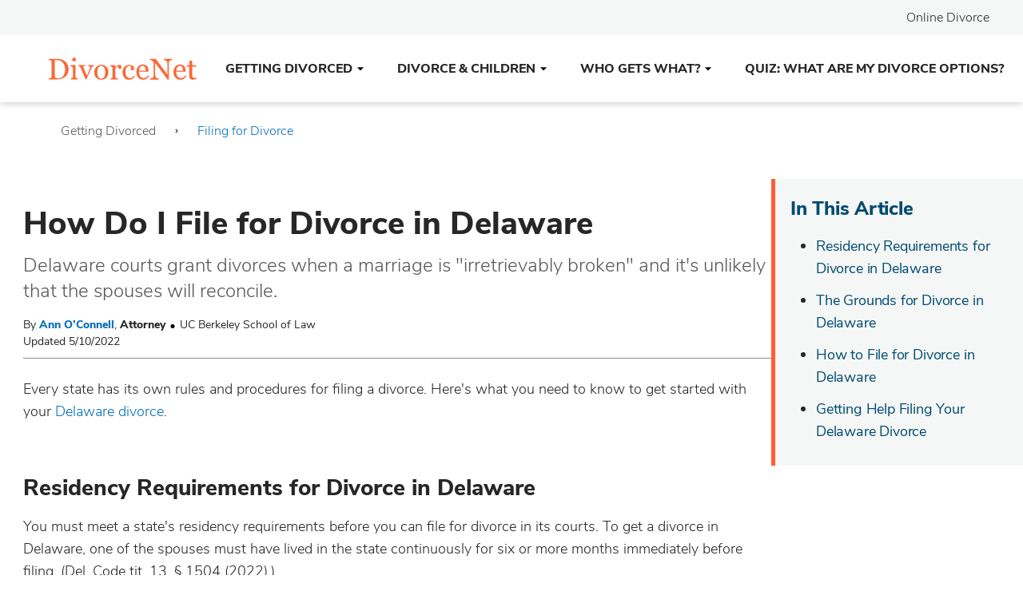

--- FILE ---
content_type: text/html; charset=UTF-8
request_url: https://www.divorcenet.com/resources/filing-for-divorce/delaware.htm
body_size: 80093
content:
<!DOCTYPE html>
<html lang="en" class="no-js">
<head>
<link rel="canonical" href="https://www.divorcenet.com/resources/filing-for-divorce/delaware.htm" />

<link rel="icon" type="image/png" href="/themes/default/favicon/dn/dn32x32.png" sizes="32x32" />
<link rel="icon" type="image/png" href="" sizes="16x16" />
<link rel="shortcut icon" href="/themes/default/favicon/dn/favicon.ico" />
<link rel="apple-touch-icon" sizes="180x180" href="/themes/default/favicon/dn/apple-touch-icon.png" />
<link rel="manifest" href="/themes/default/favicon/dn/manifest.json" />
<link rel="mask-icon" href="/themes/default/favicon/safari-pinned-tab.svg" color="#01314c" />
<meta name="msapplication-TileColor" content="#2b5797" />
<meta name="msapplication-TileImage" content="/themes/default/favicon/mstile-144x144.png" />
<meta name="msapplication-config" content="/themes/default/favicon/browserconfig.xml" />
<meta name="theme-color" content="#01314c" />

<meta charset="utf-8" />
<meta http-equiv="Content-Type" content="text/html; charset=utf-8" />
<meta http-equiv="X-UA-Compatible" content="IE=edge" />
<meta name="viewport" content="width=device-width, initial-scale=1" />
<meta name="format-detection" content="telephone=no" />
<meta name="title" content="Filing for Divorce in Delaware" />
<meta name="description" content="Learn about the Delaware divorce law, including the forms you&#039;ll need to file and steps you&#039;ll need to take to start the divorce process in Delaware." />
<meta property="og:image" content="" />
<meta property="og:description" content="Learn about the Delaware divorce law, including the forms you&#039;ll need to file and steps you&#039;ll need to take to start the divorce process in Delaware." />
<meta property="og:title" content="How Do I File for Divorce in Delaware" />
<meta property="og:url" content="https://www.divorcenet.com/resources/filing-for-divorce/delaware.htm" />
<meta property="og:type" content="article" />
<meta property="og:site_name" content="www.divorcenet.com" />

<title>Filing for Divorce in Delaware</title>


<script type="application/ld+json">
{
    "@context": "http://schema.org",
    "@type": "Article",
    "mainEntityOfPage": {
        "@type": "WebPage",
        "@id": "https://www.divorcenet.com/resources/filing-for-divorce/delaware.htm"
    },
    "headline": "How Do I File for Divorce in Delaware",
    "image": [
        "https://www.divorcenet.com/themes/quasar/images/Logo-DivorceNet.png"
    ],
    "datePublished": "2013-05-24T15:12:24-07:00",
    "dateModified": "2022-05-10T16:32:00-07:00",
    "author": {
        "@type": "Person",
        "name": "Ann O\u2019Connell, Attorney \u00b7 UC Berkeley School of Law",
        "url": "//www.divorcenet.com/law-authors/annoconnell"
    },
    "publisher": {
        "@type": "Organization",
        "name": "Divorce Net",
        "logo": {
            "@type": "ImageObject",
            "url": "https://www.divorcenet.com/themes/quasar/images/Logo-DivorceNet.png"
        }
    },
    "description": "Delaware courts grant divorces when a marriage is \"irretrievably broken\" and it's unlikely that the spouses will reconcile.",
    "articleBody": "Every state has its own rules and procedures for filing a divorce. Here's what you need to know to get started with your Delaware divorce.\nIn This ArticleResidency Requirements for Divorce in DelawareThe Grounds for Divorce in DelawareHow to File for Divorce in DelawareGetting Help Filing Your Delaware DivorceResidency Requirements for Divorce in Delaware\nYou must meet a state's residency requirements before you can file for divorce in its courts. To get a divorce in Delaware, one of the spouses must have lived in the state continuously for six or more months immediately before filing. (Del. Code tit. 13, &sect; 1504 (2022).)\nWhere to File Your Delaware Divorce\nDivorce petitions must be filed in Delaware family court located in the county where either the filing spouse (the \"petitioner\") or the responding spouse (the \"respondent\") lives. (Del. Code tit. 13 &sect; 1507(c) (2022).)\nThe Grounds for Divorce in Delaware\nDelaware allows both \"no-fault\" and \"fault-based\" divorces. A no-fault divorce is one in which the court doesn't require either spouse to prove that the other's bad acts were the cause of the divorce. In a fault-based divorce, one or both of the spouses must show that the other's actions caused (were \"grounds for\") the failure of the marriage.\nA Delaware court can enter a divorce decree when it finds that a marriage is irretrievably broken and reconciliation is improbable. (Del. Code tit. 13, &sect; 1505 (2022).) There are four ways to show that a marriage is \"irretrievably broken\": two no-fault ways, and two fault-based ways.\nNo-Fault Grounds for Divorce in Delaware\nTo file a no-fault divorce in Delaware, you must state in your petition that your marriage is irretrievably broken because:\n\nyou and your spouse have voluntarily separated or\nyou and your spouse have separated because of incompatibility.\n\n(Del. Code tit. 13, &sect; 1505 (2022).)\n\"Voluntary separation\" occurs when the spouses mutually consent to or acquiesce to a separation. If one spouse disagrees that the separation was mutual, the court can't grant the divorce on this ground.\nIf you separated on the ground of incompatibility, only one spouse needs to allege that the couple is incompatible.\nThe required separation period for both these grounds is six months immediately before the ruling on the divorce petition. In other words, you don't have to have been separated for six months before you file&mdash;you can file at any time&mdash;but the court can't grant the divorce until six months of separation has passed. (Del. Code tit. 13, &sect; 1503 (2022).)\nFault-Based Grounds for Divorce in Delaware\nIn a fault-based divorce, one or both spouses will have to present evidence to the judge that proves that the other spouse committed acts that meet one of Delaware's fault-based grounds for divorce. To get a fault-based divorce, you must state in your petition that your marriage is irretrievably broken because:\n\nyou and your spouse separated because of the respondent's misconduct or\nyou and your spouse separated because of the respondent's mental illness.\n\n(Del. Code tit. 13, &sect; 1505 (2022).)\nIf you are alleging that your spouse committed misconduct&mdash;behavior such as adultery, desertion, and abuse&mdash;there's no required minimum separation period. (Del. Code tit. 13, &sect; 1503 (2022).) If you're alleging a separation based on mental illness, you'll have to demonstrate that the mental illness meets certain requirements.\nNo-fault divorces are far more common than fault-based ones in Delaware.\nHow to File for Divorce in Delaware\nGenerally, there are two types of divorce&mdash;uncontested and contested. An uncontested divorce is one where the spouses agree on all divorce-related matters, such as division of property, child custody, and alimony (spousal support). A contested divorce, on the other hand, is one where the spouse disagree on at least one topic and must ask a court to decide the issues in their divorce.\nUncontested divorces usually reach resolution faster and are less expensive than contested divorces because there's no fighting in court. Instead, the judge needs only to review and approve the spouses' marital settlement agreement and issue a divorce decree.\nHow to File an Uncontested Divorce in Delaware\nTo begin your Delaware uncontested divorce, you'll need to prepare a \"Petition for Divorce.\" One of the most important items to be aware of in the petition is the date of separation, because this date will ultimately determine when you've met the six-month separation requirement. You'll also advise the court of the relief you're seeking (what you're asking the court for) on topics such as division of property and child custody.\nThere are several forms you'll need to attach to the divorce petition. These are:\n\nan information sheet\nvital statistics certificate of divorce\noriginal or certified copy of your marriage certificate\nrequest for notice (this tells the court how you want your spouse to receive the copy of the divorce petition), and\naffidavit of children's rights (if you have children under the age of eighteen).\n\nNote that if you have minor children, you'll have to participate in and complete a parent education program.\nYou can find the forms you need to fill out on the court's website.\nOnce you've prepared your divorce petition and other documents, you'll have to file them with the court clerk of the county where either you or your spouse lives.\n\n\nDivorce Mediation in Delaware\n\nIf you and your spouse don't agree on the issues in your divorce, but you think you might be able to work together to resolve them, consider divorce mediation. In divorce mediation, you meet with a neutral third party called a \"mediator,\" who will help you and your spouse negotiate your disagreements. Divorce mediation is often much less expensive and less contentious than battling it out in court. You might even be able to mediate online, which means that you can participate from anywhere with an internet connection. If your mediation is successful, you might be able to file an uncontested divorce.\n\n\nHow to File a Contested Divorce in Delaware\nThe procedures and paperwork for filing a contested divorce in Delaware are essentially the same as filing an uncontested divorce. Unlike uncontested divorces, all contested divorces will be automatically scheduled for a hearing.\nDivorce Filing Fees in Delaware\nAlong with filing the right paperwork, you'll have to pay court filing fees to begin your divorce. The cost as of 2022 to file your divorce in Delaware is $165.\nIf you can't afford to pay the filing fee, you can request that the court waive the fees. To do this, file an Affidavit in Support of Application to Proceed In Forma Pauperis. If the court grants your application, you won't have to pay any court costs or fees during your divorce.\nServing Your Spouse in Delaware\nAfter you file the paperwork, you will need to provide notice to your spouse of the divorce by \"serving\" (delivering) copies of everything you filed with the court. When you file the paperwork, the court clerk will prepare a summons, which notifies the other spouse about the divorce. The clerk then sends the summons and petition to the county sheriff for service. (Del. Fam. Court Rules of Civil Proc. 4(c) and (d); Del. Code tit.13, &sect; 1508 (2022).)\nIf your spouse doesn't respond to the petition within 20 days of being served, the court can enter a \"default.\" This means that the court can grant the relief sought in the petition, without your spouse's participation.\nYou can avoid having the sheriff serve the summons and petition if your spouse is willing to cooperate with you in obtaining the divorce. Have your spouse complete an \"Affidavit of Appearance.\" By signing and filing this form, your spouse acknowledges receiving a copy of the petition, and agrees to be bound by the Family Court laws governing the divorce.\nIf you don't know where your spouse is located, you'll have to fill out a form titled \"Affidavit That a Party's Address Is Unknown.\" In the affidavit you'll state that you don't have your spouse's address or phone number, and you don't know anyone who can provide you with that information. There's a similar form if you don't know your spouse's social security number.\nWhen a spouse defaults by not replying to the summons and petition, or answers the petition and agrees to the requested relief, the court considers the divorce to be uncontested.\nGetting Help Filing Your Delaware Divorce\nIf you'd like to DIY your divorce, you can get most of Delaware's divorce forms online. You can also ask the court clerk for forms, and it's always a good idea to ask the clerk if there are any locally required forms to file.\nIf you're working with an attorney, your attorney will assess your situation and fill out, file, and serve all the necessary forms. Many divorcing couples can't afford to hire an attorney to handle their entire case, but would like some assistance with completing and filing their forms. If this describes your situation, consider using an online divorce service or finding an attorney who will consult with you on an as-needed basis. Low-income individuals might qualify for reduced-fee or free legal aid."
}
</script>


<script type="application/ld+json">
{
    "@context": "http://schema.org",
    "@type": "BreadcrumbList",
    "itemListElement": [
        {
            "@type": "ListItem",
            "position": 1,
            "item": {
                "@id": "//www.divorcenet.com/topics/the-divorce-process",
                "name": "Getting Divorced"
            }
        },
        {
            "@type": "ListItem",
            "position": 2,
            "item": {
                "@id": "//www.divorcenet.com/topics/filing-for-divorce",
                "name": "Filing for Divorce"
            }
        }
    ]
}
</script>




<!-- OneTrust Cookies Consent Notice start for divorcenet.com or Staging URL-->
<script type="text/ncmsjs" src="https://cdn.cookielaw.org/consent/220771ae-ce56-4ad6-b73e-f48d27ec465d/OtAutoBlock.js" ></script>
<script src="https://cdn.cookielaw.org/scripttemplates/otSDKStub.js" data-document-language="true" type="text/ncmsjs" charset="UTF-8" data-domain-script="220771ae-ce56-4ad6-b73e-f48d27ec465d" ></script>
<script type="text/ncmsjs">
function OptanonWrapper() { }
</script>
<!-- OneTrust Cookies Consent Notice end for divorcenet.com or Staging URL -->
<script src="https://cdn.cookielaw.org/opt-out/otCCPAiab.js" type="text/ncmsjs" charset="UTF-8" ccpa-opt-out-ids="C0004" ccpa-opt-out-geo="us" ccpa-opt-out-lspa="true"></script>



            <link rel="preload" href="/themes/quasar/fonts/nunito-sans-v6-latin-300.woff2" as="font" type="font/woff2" crossorigin>
<style>
@font-face {
    font-family: 'Nunito Sans';
    font-style: normal;
    font-weight: 300;
    font-display: swap;
    src: url("/themes/quasar/fonts/nunito-sans-v6-latin-300.woff2") format("woff2"),
         url("/themes/quasar/fonts/nunito-sans-v6-latin-300.woff") format("woff"),
         url("/themes/quasar/fonts/nunito-sans-v6-latin-300.ttf") format("truetype"),
         url("/themes/quasar/fonts/nunito-sans-v6-latin-300.svg#nunito-sans-v6-latin-300") format("svg");
}
</style>

<link rel="preload" href="/themes/quasar/fonts/nunito-sans-v6-latin-regular.woff2" as="font" type="font/woff2" crossorigin>
<style>
@font-face {
    font-family: 'Nunito Sans';
    font-style: normal;
    font-weight: 400;
    font-display: swap;
    src: url("/themes/quasar/fonts/nunito-sans-v6-latin-regular.woff2") format("woff2"),
         url("/themes/quasar/fonts/nunito-sans-v6-latin-regular.woff") format("woff"),
         url("/themes/quasar/fonts/nunito-sans-v6-latin-regular.ttf") format("truetype"),
         url("/themes/quasar/fonts/nunito-sans-v6-latin-regular.svg#nunito-sans-v6-latin-regular") format("svg");
}
</style>

<link rel="preload" href="/themes/quasar/fonts/nunito-sans-v6-latin-600.woff2" as="font" type="font/woff2" crossorigin>
<style>
@font-face {
    font-family: 'Nunito Sans';
    font-style: normal;
    font-weight: 600;
    font-display: swap;
    src: url("/themes/quasar/fonts/nunito-sans-v6-latin-600.woff2") format("woff2"),
         url("/themes/quasar/fonts/nunito-sans-v6-latin-600.woff") format("woff"),
         url("/themes/quasar/fonts/nunito-sans-v6-latin-600.ttf") format("truetype"),
         url("/themes/quasar/fonts/nunito-sans-v6-latin-600.svg#nunito-sans-v6-latin-600") format("svg");
}
</style>

<link rel="preload" href="/themes/quasar/fonts/nunito-sans-v6-latin-800.woff2" as="font" type="font/woff2" crossorigin>
<style>
@font-face {
    font-family: 'Nunito Sans';
    font-style: normal;
    font-weight: 800;
    font-display: swap;
    src: url("/themes/quasar/fonts/nunito-sans-v6-latin-800.woff2") format("woff2"),
         url("/themes/quasar/fonts/nunito-sans-v6-latin-800.woff") format("woff"),
         url("/themes/quasar/fonts/nunito-sans-v6-latin-800.ttf") format("truetype"),
         url("/themes/quasar/fonts/nunito-sans-v6-latin-800.svg#nunito-sans-v6-latin-800") format("svg");
}
</style>

<link rel="preload" href="/themes/quasar/fonts/nunito-sans-bold.woff2" as="font" type="font/woff2" crossorigin>
<style>
@font-face {
    font-family: 'Nunito Sans Bold';
    font-style: bold;
    font-weight: 700;
    font-display: swap;
    src: url("/themes/quasar/fonts/nunito-sans-bold.woff2") format("woff2"),
         url("/themes/quasar/fonts/nunito-sans-bold.woff") format("woff"),
         url("/themes/quasar/fonts/nunito-sans-bold.ttf") format("truetype"),
         url("/themes/quasar/fonts/nunito-sans-bold.svg#Nunito Sans Bold") format("svg");
}
</style>




<style type="text/css">
            /* /themes/quasar/critical/critical.article.css */
            </style>
                    <style type="text/css">
            @charset "UTF-8";:root{--blue-dark:#0A3055;--blue-dark-medium:#0F4880;--blue-medium:#006FBB;--blue:#006FBB;--blue-light:#AFE0F8;--green:#59A448;--green-medium:#008040;--orange-dark:#AA2E00;--red-alert:#DC143C;--gray-dark-medium:#595959;--gray-medium:#8F8F8F;--gray:#6c757d;--gray-light-medium:#E3E5E6;--gray-light:#F5F7F7;--white:#fff;--indigo:#6610f2;--purple:#6f42c1;--pink:#e83e8c;--red:#dc3545;--orange:#F55D25;--yellow:#ffc107;--teal:#20c997;--cyan:#17a2b8;--gray-dark:#343a40;--primary:#006FBB;--secondary:#6c757d;--success:#59A448;--info:#17a2b8;--warning:#ffc107;--danger:#dc3545;--light:#f8f9fa;--dark:#343a40;--breakpoint-xs:0;--breakpoint-sm:320px;--breakpoint-md:600px;--breakpoint-lg:1200px;--font-family-sans-serif:"Nunito Sans",-apple-system,BlinkMacSystemFont,"Segoe UI",Roboto,"Helvetica Neue",Arial,"Noto Sans",sans-serif,"Apple Color Emoji","Segoe UI Emoji","Segoe UI Symbol","Noto Color Emoji";--font-family-monospace:SFMono-Regular,Menlo,Monaco,Consolas,"Liberation Mono","Courier New",monospace}*,::after,::before{box-sizing:border-box}html{font-family:sans-serif;line-height:1.15;-webkit-text-size-adjust:100%;-webkit-tap-highlight-color:rgba(39,39,39,0)}article,aside,footer,header,main,nav,section{display:block}body{margin:0;font-family:"Nunito Sans",-apple-system,BlinkMacSystemFont,"Segoe UI",Roboto,"Helvetica Neue",Arial,"Noto Sans",sans-serif,"Apple Color Emoji","Segoe UI Emoji","Segoe UI Symbol","Noto Color Emoji";font-size:1rem;font-weight:400;line-height:1.5;color:#212529;text-align:left;background-color:#fff}[tabindex="-1"]:focus{outline:0!important}hr{box-sizing:content-box;height:0;overflow:visible}h1,h2,h3,h4,h5{margin-top:0;margin-bottom:.5rem}p{margin-top:0;margin-bottom:1rem}address{margin-bottom:1rem;font-style:normal;line-height:inherit}dl,ol,ul{margin-top:0;margin-bottom:1rem}ol ol,ol ul,ul ol,ul ul{margin-bottom:0}blockquote{margin:0 0 1rem}b,strong{font-weight:bolder}small{font-size:80%}sup{position:relative;font-size:75%;line-height:0;vertical-align:baseline}sup{top:-.5em}a{color:#006fbb;text-decoration:none;background-color:transparent}a:hover{color:#00426f;text-decoration:underline}a:not([href]):not([tabindex]){color:inherit;text-decoration:none}a:not([href]):not([tabindex]):focus,a:not([href]):not([tabindex]):hover{color:inherit;text-decoration:none}a:not([href]):not([tabindex]):focus{outline:0}code,pre{font-family:SFMono-Regular,Menlo,Monaco,Consolas,"Liberation Mono","Courier New",monospace;font-size:1em}pre{margin-top:0;margin-bottom:1rem;overflow:auto}img{vertical-align:middle;border-style:none}svg{overflow:hidden;vertical-align:middle}table{border-collapse:collapse}caption{padding-top:.75rem;padding-bottom:.75rem;color:#6c757d;text-align:left;caption-side:bottom}th{text-align:inherit}label{display:inline-block;margin-bottom:.5rem}button{border-radius:0}button:focus{outline:1px dotted;outline:5px auto -webkit-focus-ring-color}button,input,select,textarea{margin:0;font-family:inherit;font-size:inherit;line-height:inherit}button,input{overflow:visible}button,select{text-transform:none}select{word-wrap:normal}[type=button],[type=submit],button{-webkit-appearance:button}[type=button]:not(:disabled),[type=submit]:not(:disabled),button:not(:disabled){cursor:pointer}[type=button]::-moz-focus-inner,[type=submit]::-moz-focus-inner,button::-moz-focus-inner{padding:0;border-style:none}input[type=checkbox],input[type=radio]{box-sizing:border-box;padding:0}input[type=date],input[type=time]{-webkit-appearance:listbox}textarea{overflow:auto;resize:vertical}fieldset{min-width:0;padding:0;margin:0;border:0}progress{vertical-align:baseline}[type=number]::-webkit-inner-spin-button,[type=number]::-webkit-outer-spin-button{height:auto}[type=search]{outline-offset:-2px;-webkit-appearance:none}[type=search]::-webkit-search-decoration{-webkit-appearance:none}summary{display:list-item;cursor:pointer}template{display:none}[hidden]{display:none!important}.h1,.h2,.h3,.h4,.h5,h1,h2,h3,h4,h5{margin-bottom:.5rem;font-weight:500;line-height:1.2}.h1,h1{font-size:2.5rem}.h2,h2{font-size:2rem}.h3,h3{font-size:1.75rem}.h4,h4{font-size:1.5rem}.h5,h5{font-size:1.25rem}.lead{font-size:1.25rem;font-weight:300}hr{margin-top:1rem;margin-bottom:1rem;border:0;border-top:1px solid rgba(39,39,39,.1)}.small,small{font-size:80%;font-weight:400}.list-unstyled{padding-left:0;list-style:none}.blockquote{margin-bottom:1rem;font-size:1.25rem}.blockquote-footer{display:block;font-size:80%;color:#6c757d}.blockquote-footer::before{content:"— "}.container{width:100%;padding-right:12px;padding-left:12px;margin-right:auto;margin-left:auto}@media (min-width:320px){.container{max-width:568px}}@media (min-width:600px){.container{max-width:728px}}@media (min-width:1200px){.container{max-width:1128px}}.container-fluid{width:100%;padding-right:12px;padding-left:12px;margin-right:auto;margin-left:auto}.row{display:flex;flex-wrap:wrap;margin-right:-12px;margin-left:-12px}.col,.col-12,.col-lg-10,.col-lg-12,.col-lg-2,.col-lg-3,.col-lg-4,.col-lg-5,.col-lg-6,.col-lg-auto,.col-md-10,.col-md-12,.col-md-2,.col-md-3,.col-md-4,.col-md-5,.col-md-6,.col-md-7,.col-md-8,.col-md-9,.col-sm-10,.col-sm-12,.col-sm-3,.col-sm-4,.col-sm-5,.col-sm-6,.col-sm-8,.col-sm-9{position:relative;width:100%;padding-right:12px;padding-left:12px}.col{flex-basis:0;flex-grow:1;max-width:100%}.col-12{flex:0 0 100%;max-width:100%}.order-1{order:1}.order-2{order:2}@media (min-width:320px){.col-sm-3{flex:0 0 25%;max-width:25%}.col-sm-4{flex:0 0 33.3333333333%;max-width:33.3333333333%}.col-sm-5{flex:0 0 41.6666666667%;max-width:41.6666666667%}.col-sm-6{flex:0 0 50%;max-width:50%}.col-sm-8{flex:0 0 66.6666666667%;max-width:66.6666666667%}.col-sm-9{flex:0 0 75%;max-width:75%}.col-sm-10{flex:0 0 83.3333333333%;max-width:83.3333333333%}.col-sm-12{flex:0 0 100%;max-width:100%}.order-sm-1{order:1}.order-sm-2{order:2}}@media (min-width:600px){.col-md-2{flex:0 0 16.6666666667%;max-width:16.6666666667%}.col-md-3{flex:0 0 25%;max-width:25%}.col-md-4{flex:0 0 33.3333333333%;max-width:33.3333333333%}.col-md-5{flex:0 0 41.6666666667%;max-width:41.6666666667%}.col-md-6{flex:0 0 50%;max-width:50%}.col-md-7{flex:0 0 58.3333333333%;max-width:58.3333333333%}.col-md-8{flex:0 0 66.6666666667%;max-width:66.6666666667%}.col-md-9{flex:0 0 75%;max-width:75%}.col-md-10{flex:0 0 83.3333333333%;max-width:83.3333333333%}.col-md-12{flex:0 0 100%;max-width:100%}.order-md-2{order:2}}@media (min-width:1200px){.col-lg-auto{flex:0 0 auto;width:auto;max-width:100%}.col-lg-2{flex:0 0 16.6666666667%;max-width:16.6666666667%}.col-lg-3{flex:0 0 25%;max-width:25%}.col-lg-4{flex:0 0 33.3333333333%;max-width:33.3333333333%}.col-lg-5{flex:0 0 41.6666666667%;max-width:41.6666666667%}.col-lg-6{flex:0 0 50%;max-width:50%}.col-lg-10{flex:0 0 83.3333333333%;max-width:83.3333333333%}.col-lg-12{flex:0 0 100%;max-width:100%}.order-lg-1{order:1}.order-lg-2{order:2}.offset-lg-2{margin-left:16.6666666667%}}.table{width:100%;margin-bottom:1rem;color:#212529}.table td,.table th{padding:.75rem;vertical-align:top;border-top:1px solid #dee2e6}.table thead th{vertical-align:bottom;border-bottom:2px solid #dee2e6}.table tbody+tbody{border-top:2px solid #dee2e6}.table-bordered{border:1px solid #dee2e6}.table-bordered td,.table-bordered th{border:1px solid #dee2e6}.table-bordered thead td,.table-bordered thead th{border-bottom-width:2px}.table-striped tbody tr:nth-of-type(odd){background-color:rgba(39,39,39,.05)}.form-control{display:block;width:100%;height:calc(1.5em + .75rem + 2px);padding:.375rem .75rem;font-size:1rem;font-weight:400;line-height:1.5;color:#495057;background-color:#fff;background-clip:padding-box;border:1px solid #ced4da;border-radius:.25rem;transition:border-color .15s ease-in-out,box-shadow .15s ease-in-out}@media (prefers-reduced-motion:reduce){.form-control{transition:none}}.form-control::-ms-expand{background-color:transparent;border:0}.form-control:focus{color:#495057;background-color:#fff;border-color:#3cb0ff;outline:0;box-shadow:0 0 0 .2rem rgba(0,111,187,.25)}.form-control::-moz-placeholder{color:#6c757d;opacity:1}.form-control:-ms-input-placeholder{color:#6c757d;opacity:1}.form-control::placeholder{color:#6c757d;opacity:1}.form-control:disabled,.form-control[readonly]{background-color:#e9ecef;opacity:1}select.form-control:focus::-ms-value{color:#495057;background-color:#fff}select.form-control[size]{height:auto}textarea.form-control{height:auto}.form-group{margin-bottom:1rem}.form-text{display:block;margin-top:.25rem}.form-inline{display:flex;flex-flow:row wrap;align-items:center}@media (min-width:320px){.form-inline label{display:flex;align-items:center;justify-content:center;margin-bottom:0}.form-inline .form-group{display:flex;flex:0 0 auto;flex-flow:row wrap;align-items:center;margin-bottom:0}.form-inline .form-control{display:inline-block;width:auto;vertical-align:middle}.form-inline .input-group{width:auto}}.btn{display:inline-block;font-weight:400;color:#212529;text-align:center;vertical-align:middle;-webkit-user-select:none;-moz-user-select:none;-ms-user-select:none;user-select:none;background-color:transparent;border:1px solid transparent;padding:.375rem .75rem;font-size:1rem;line-height:1.5;border-radius:.25rem;transition:color .15s ease-in-out,background-color .15s ease-in-out,border-color .15s ease-in-out,box-shadow .15s ease-in-out}@media (prefers-reduced-motion:reduce){.btn{transition:none}}.btn:hover{color:#212529;text-decoration:none}.btn.focus,.btn:focus{outline:0;box-shadow:0 0 0 .2rem rgba(0,111,187,.25)}.btn.disabled,.btn:disabled{opacity:.65}a.btn.disabled,fieldset:disabled a.btn{pointer-events:none}.btn-primary{color:#fff;background-color:#006fbb;border-color:#006fbb}.btn-primary:hover{color:#fff;background-color:#005895;border-color:#005188}.btn-primary.focus,.btn-primary:focus{box-shadow:0 0 0 .2rem rgba(38,133,197,.5)}.btn-primary.disabled,.btn-primary:disabled{color:#fff;background-color:#006fbb;border-color:#006fbb}.btn-primary:not(:disabled):not(.disabled).active,.btn-primary:not(:disabled):not(.disabled):active,.show>.btn-primary.dropdown-toggle{color:#fff;background-color:#005188;border-color:#00497b}.btn-primary:not(:disabled):not(.disabled).active:focus,.btn-primary:not(:disabled):not(.disabled):active:focus,.show>.btn-primary.dropdown-toggle:focus{box-shadow:0 0 0 .2rem rgba(38,133,197,.5)}.btn-success{color:#fff;background-color:#59a448;border-color:#59a448}.btn-success:hover{color:#fff;background-color:#4b893c;border-color:#468138}.btn-success.focus,.btn-success:focus{box-shadow:0 0 0 .2rem rgba(114,178,99,.5)}.btn-success.disabled,.btn-success:disabled{color:#fff;background-color:#59a448;border-color:#59a448}.btn-success:not(:disabled):not(.disabled).active,.btn-success:not(:disabled):not(.disabled):active,.show>.btn-success.dropdown-toggle{color:#fff;background-color:#468138;border-color:#417835}.btn-success:not(:disabled):not(.disabled).active:focus,.btn-success:not(:disabled):not(.disabled):active:focus,.show>.btn-success.dropdown-toggle:focus{box-shadow:0 0 0 .2rem rgba(114,178,99,.5)}.btn-warning{color:#212529;background-color:#ffc107;border-color:#ffc107}.btn-warning:hover{color:#212529;background-color:#e0a800;border-color:#d39e00}.btn-warning.focus,.btn-warning:focus{box-shadow:0 0 0 .2rem rgba(222,170,12,.5)}.btn-warning.disabled,.btn-warning:disabled{color:#212529;background-color:#ffc107;border-color:#ffc107}.btn-warning:not(:disabled):not(.disabled).active,.btn-warning:not(:disabled):not(.disabled):active,.show>.btn-warning.dropdown-toggle{color:#212529;background-color:#d39e00;border-color:#c69500}.btn-warning:not(:disabled):not(.disabled).active:focus,.btn-warning:not(:disabled):not(.disabled):active:focus,.show>.btn-warning.dropdown-toggle:focus{box-shadow:0 0 0 .2rem rgba(222,170,12,.5)}.btn-outline-primary{color:#006fbb;border-color:#006fbb}.btn-outline-primary:hover{color:#fff;background-color:#006fbb;border-color:#006fbb}.btn-outline-primary.focus,.btn-outline-primary:focus{box-shadow:0 0 0 .2rem rgba(0,111,187,.5)}.btn-outline-primary.disabled,.btn-outline-primary:disabled{color:#006fbb;background-color:transparent}.btn-outline-primary:not(:disabled):not(.disabled).active,.btn-outline-primary:not(:disabled):not(.disabled):active,.show>.btn-outline-primary.dropdown-toggle{color:#fff;background-color:#006fbb;border-color:#006fbb}.btn-outline-primary:not(:disabled):not(.disabled).active:focus,.btn-outline-primary:not(:disabled):not(.disabled):active:focus,.show>.btn-outline-primary.dropdown-toggle:focus{box-shadow:0 0 0 .2rem rgba(0,111,187,.5)}.btn-outline-secondary{color:#6c757d;border-color:#6c757d}.btn-outline-secondary:hover{color:#fff;background-color:#6c757d;border-color:#6c757d}.btn-outline-secondary.focus,.btn-outline-secondary:focus{box-shadow:0 0 0 .2rem rgba(108,117,125,.5)}.btn-outline-secondary.disabled,.btn-outline-secondary:disabled{color:#6c757d;background-color:transparent}.btn-outline-secondary:not(:disabled):not(.disabled).active,.btn-outline-secondary:not(:disabled):not(.disabled):active,.show>.btn-outline-secondary.dropdown-toggle{color:#fff;background-color:#6c757d;border-color:#6c757d}.btn-outline-secondary:not(:disabled):not(.disabled).active:focus,.btn-outline-secondary:not(:disabled):not(.disabled):active:focus,.show>.btn-outline-secondary.dropdown-toggle:focus{box-shadow:0 0 0 .2rem rgba(108,117,125,.5)}.btn-link{font-weight:400;color:#006fbb;text-decoration:none}.btn-link:hover{color:#00426f;text-decoration:underline}.btn-link.focus,.btn-link:focus{text-decoration:underline;box-shadow:none}.btn-link.disabled,.btn-link:disabled{color:#6c757d;pointer-events:none}.btn-lg{padding:.5rem 1rem;font-size:1.25rem;line-height:1.5;border-radius:.3rem}.btn-sm{padding:.25rem .5rem;font-size:.875rem;line-height:1.5;border-radius:.2rem}.btn-block{display:block;width:100%}.btn-block+.btn-block{margin-top:.5rem}input[type=button].btn-block,input[type=submit].btn-block{width:100%}.fade{transition:opacity .15s linear}@media (prefers-reduced-motion:reduce){.fade{transition:none}}.fade:not(.show){opacity:0}.collapse:not(.show){display:none}.collapsing{position:relative;height:0;overflow:hidden;transition:height .35s ease}@media (prefers-reduced-motion:reduce){.collapsing{transition:none}}.dropdown{position:relative}.dropdown-toggle{white-space:nowrap}.dropdown-toggle::after{display:inline-block;margin-left:.255em;vertical-align:.255em;content:"";border-top:.3em solid;border-right:.3em solid transparent;border-bottom:0;border-left:.3em solid transparent}.dropdown-toggle:empty::after{margin-left:0}.dropdown-menu{position:absolute;top:100%;left:0;z-index:1000;display:none;float:left;min-width:10rem;padding:.5rem 0;margin:.125rem 0 0;font-size:1rem;color:#212529;text-align:left;list-style:none;background-color:#fff;background-clip:padding-box;border:1px solid rgba(39,39,39,.15);border-radius:.25rem}.dropdown-item{display:block;width:100%;padding:.25rem 1.5rem;clear:both;font-weight:400;color:#212529;text-align:inherit;white-space:nowrap;background-color:transparent;border:0}.dropdown-item:focus,.dropdown-item:hover{color:#16181b;text-decoration:none;background-color:#f8f9fa}.dropdown-item.active,.dropdown-item:active{color:#fff;text-decoration:none;background-color:#006fbb}.dropdown-item.disabled,.dropdown-item:disabled{color:#6c757d;pointer-events:none;background-color:transparent}.dropdown-menu.show{display:block}.btn-group{position:relative;display:inline-flex;vertical-align:middle}.btn-group>.btn{position:relative;flex:1 1 auto}.btn-group>.btn:hover{z-index:1}.btn-group>.btn.active,.btn-group>.btn:active,.btn-group>.btn:focus{z-index:1}.btn-group>.btn-group:not(:first-child),.btn-group>.btn:not(:first-child){margin-left:-1px}.btn-group>.btn-group:not(:last-child)>.btn,.btn-group>.btn:not(:last-child):not(.dropdown-toggle){border-top-right-radius:0;border-bottom-right-radius:0}.btn-group>.btn-group:not(:first-child)>.btn,.btn-group>.btn:not(:first-child){border-top-left-radius:0;border-bottom-left-radius:0}.input-group{position:relative;display:flex;flex-wrap:wrap;align-items:stretch;width:100%}.input-group>.form-control{position:relative;flex:1 1 auto;width:1%;margin-bottom:0}.input-group>.form-control+.form-control{margin-left:-1px}.input-group>.form-control:focus{z-index:3}.input-group>.form-control:not(:last-child){border-top-right-radius:0;border-bottom-right-radius:0}.input-group>.form-control:not(:first-child){border-top-left-radius:0;border-bottom-left-radius:0}.input-group-append,.input-group-prepend{display:flex}.input-group-append .btn,.input-group-prepend .btn{position:relative;z-index:2}.input-group-append .btn:focus,.input-group-prepend .btn:focus{z-index:3}.input-group-append .btn+.btn,.input-group-append .btn+.input-group-text,.input-group-append .input-group-text+.btn,.input-group-append .input-group-text+.input-group-text,.input-group-prepend .btn+.btn,.input-group-prepend .btn+.input-group-text,.input-group-prepend .input-group-text+.btn,.input-group-prepend .input-group-text+.input-group-text{margin-left:-1px}.input-group-prepend{margin-right:-1px}.input-group-append{margin-left:-1px}.input-group-text{display:flex;align-items:center;padding:.375rem .75rem;margin-bottom:0;font-size:1rem;font-weight:400;line-height:1.5;color:#495057;text-align:center;white-space:nowrap;background-color:#e9ecef;border:1px solid #ced4da;border-radius:.25rem}.input-group-text input[type=checkbox],.input-group-text input[type=radio]{margin-top:0}.input-group>.input-group-append:last-child>.btn:not(:last-child):not(.dropdown-toggle),.input-group>.input-group-append:last-child>.input-group-text:not(:last-child),.input-group>.input-group-append:not(:last-child)>.btn,.input-group>.input-group-append:not(:last-child)>.input-group-text,.input-group>.input-group-prepend>.btn,.input-group>.input-group-prepend>.input-group-text{border-top-right-radius:0;border-bottom-right-radius:0}.input-group>.input-group-append>.btn,.input-group>.input-group-append>.input-group-text,.input-group>.input-group-prepend:first-child>.btn:not(:first-child),.input-group>.input-group-prepend:first-child>.input-group-text:not(:first-child),.input-group>.input-group-prepend:not(:first-child)>.btn,.input-group>.input-group-prepend:not(:first-child)>.input-group-text{border-top-left-radius:0;border-bottom-left-radius:0}.custom-control-input{position:absolute;z-index:-1;opacity:0}.nav{display:flex;flex-wrap:wrap;padding-left:0;margin-bottom:0;list-style:none}.nav-link{display:block;padding:.5rem 1rem}.nav-link:focus,.nav-link:hover{text-decoration:none}.nav-link.disabled{color:#6c757d;pointer-events:none;cursor:default}.nav-tabs{border-bottom:1px solid #dee2e6}.nav-tabs .nav-item{margin-bottom:-1px}.nav-tabs .nav-link{border:1px solid transparent;border-top-left-radius:.25rem;border-top-right-radius:.25rem}.nav-tabs .nav-link:focus,.nav-tabs .nav-link:hover{border-color:#e9ecef #e9ecef #dee2e6}.nav-tabs .nav-link.disabled{color:#6c757d;background-color:transparent;border-color:transparent}.nav-tabs .nav-item.show .nav-link,.nav-tabs .nav-link.active{color:#495057;background-color:#fff;border-color:#dee2e6 #dee2e6 #fff}.nav-tabs .dropdown-menu{margin-top:-1px;border-top-left-radius:0;border-top-right-radius:0}.nav-pills .nav-link{border-radius:.25rem}.nav-pills .nav-link.active,.nav-pills .show>.nav-link{color:#fff;background-color:#006fbb}.tab-content>.tab-pane{display:none}.tab-content>.active{display:block}.navbar{position:relative;display:flex;flex-wrap:wrap;align-items:center;justify-content:space-between;padding:.5rem 1rem}.navbar>.container,.navbar>.container-fluid{display:flex;flex-wrap:wrap;align-items:center;justify-content:space-between}.navbar-brand{display:inline-block;padding-top:.3125rem;padding-bottom:.3125rem;margin-right:1rem;font-size:1.25rem;line-height:inherit;white-space:nowrap}.navbar-brand:focus,.navbar-brand:hover{text-decoration:none}.navbar-nav{display:flex;flex-direction:column;padding-left:0;margin-bottom:0;list-style:none}.navbar-nav .nav-link{padding-right:0;padding-left:0}.navbar-nav .dropdown-menu{position:static;float:none}.navbar-collapse{flex-basis:100%;flex-grow:1;align-items:center}.navbar-toggler{padding:.25rem .75rem;font-size:1.25rem;line-height:1;background-color:transparent;border:1px solid transparent;border-radius:.25rem}.navbar-toggler:focus,.navbar-toggler:hover{text-decoration:none}.navbar-toggler-icon{display:inline-block;width:1.5em;height:1.5em;vertical-align:middle;content:"";background:no-repeat center center;background-size:100% 100%}@media (max-width:1199.98px){.navbar-expand-lg>.container,.navbar-expand-lg>.container-fluid{padding-right:0;padding-left:0}}@media (min-width:1200px){.navbar-expand-lg{flex-flow:row nowrap;justify-content:flex-start}.navbar-expand-lg .navbar-nav{flex-direction:row}.navbar-expand-lg .navbar-nav .dropdown-menu{position:absolute}.navbar-expand-lg .navbar-nav .nav-link{padding-right:.5rem;padding-left:.5rem}.navbar-expand-lg>.container,.navbar-expand-lg>.container-fluid{flex-wrap:nowrap}.navbar-expand-lg .navbar-collapse{display:flex!important;flex-basis:auto}.navbar-expand-lg .navbar-toggler{display:none}}.navbar-light .navbar-brand{color:rgba(39,39,39,.9)}.navbar-light .navbar-brand:focus,.navbar-light .navbar-brand:hover{color:rgba(39,39,39,.9)}.navbar-light .navbar-nav .nav-link{color:#fff}.navbar-light .navbar-nav .nav-link:focus,.navbar-light .navbar-nav .nav-link:hover{color:rgba(39,39,39,.7)}.navbar-light .navbar-nav .nav-link.disabled{color:rgba(39,39,39,.3)}.navbar-light .navbar-nav .active>.nav-link,.navbar-light .navbar-nav .nav-link.active,.navbar-light .navbar-nav .nav-link.show,.navbar-light .navbar-nav .show>.nav-link{color:rgba(39,39,39,.9)}.navbar-light .navbar-toggler{color:#fff;border-color:rgba(39,39,39,.1)}.navbar-light .navbar-toggler-icon{background-image:url("data:image/svg+xml,%3csvg viewBox='0 0 30 30' xmlns='http://www.w3.org/2000/svg'%3e%3cpath stroke='rgba(39, 39, 39, 0.5)' stroke-width='2' stroke-linecap='round' stroke-miterlimit='10' d='M4 7h22M4 15h22M4 23h22'/%3e%3c/svg%3e")}.navbar-dark .navbar-brand{color:#fff}.navbar-dark .navbar-brand:focus,.navbar-dark .navbar-brand:hover{color:#fff}.navbar-dark .navbar-nav .nav-link{color:rgba(255,255,255,.5)}.navbar-dark .navbar-nav .nav-link:focus,.navbar-dark .navbar-nav .nav-link:hover{color:rgba(255,255,255,.75)}.navbar-dark .navbar-nav .nav-link.disabled{color:rgba(255,255,255,.25)}.navbar-dark .navbar-nav .active>.nav-link,.navbar-dark .navbar-nav .nav-link.active,.navbar-dark .navbar-nav .nav-link.show,.navbar-dark .navbar-nav .show>.nav-link{color:#fff}.navbar-dark .navbar-toggler{color:rgba(255,255,255,.5);border-color:rgba(255,255,255,.1)}.navbar-dark .navbar-toggler-icon{background-image:url("data:image/svg+xml,%3csvg viewBox='0 0 30 30' xmlns='http://www.w3.org/2000/svg'%3e%3cpath stroke='rgba(255, 255, 255, 0.5)' stroke-width='2' stroke-linecap='round' stroke-miterlimit='10' d='M4 7h22M4 15h22M4 23h22'/%3e%3c/svg%3e")}.card{position:relative;display:flex;flex-direction:column;min-width:0;word-wrap:break-word;background-color:#fff;background-clip:border-box;border:1px solid rgba(39,39,39,.125);border-radius:.25rem}.card>hr{margin-right:0;margin-left:0}.card>.list-group:first-child .list-group-item:first-child{border-top-left-radius:.25rem;border-top-right-radius:.25rem}.card>.list-group:last-child .list-group-item:last-child{border-bottom-right-radius:.25rem;border-bottom-left-radius:.25rem}.card-body{flex:1 1 auto;padding:1.25rem}.card-title{margin-bottom:.75rem}.card-text:last-child{margin-bottom:0}.card-header{padding:.75rem 1.25rem;margin-bottom:0;background-color:rgba(39,39,39,.03);border-bottom:1px solid rgba(39,39,39,.125)}.card-header:first-child{border-radius:calc(.25rem - 1px) calc(.25rem - 1px) 0 0}.card-header+.list-group .list-group-item:first-child{border-top:0}.card-footer{padding:.75rem 1.25rem;background-color:rgba(39,39,39,.03);border-top:1px solid rgba(39,39,39,.125)}.card-footer:last-child{border-radius:0 0 calc(.25rem - 1px) calc(.25rem - 1px)}.accordion>.card{overflow:hidden}.accordion>.card:not(:first-of-type) .card-header:first-child{border-radius:0}.accordion>.card:not(:first-of-type):not(:last-of-type){border-bottom:0;border-radius:0}.accordion>.card:first-of-type{border-bottom:0;border-bottom-right-radius:0;border-bottom-left-radius:0}.accordion>.card:last-of-type{border-top-left-radius:0;border-top-right-radius:0}.accordion>.card .card-header{margin-bottom:-1px}.breadcrumb{display:flex;flex-wrap:wrap;padding:.75rem 1rem;margin-bottom:1rem;list-style:none;background-color:#e9ecef;border-radius:.25rem}.breadcrumb-item+.breadcrumb-item{padding-left:.5rem}.breadcrumb-item+.breadcrumb-item::before{display:inline-block;padding-right:.5rem;color:#6c757d;content:"/"}.breadcrumb-item+.breadcrumb-item:hover::before{text-decoration:underline}.breadcrumb-item+.breadcrumb-item:hover::before{text-decoration:none}.breadcrumb-item.active{color:#6c757d}.alert{position:relative;padding:.75rem 1.25rem;margin-bottom:1rem;border:1px solid transparent;border-radius:.25rem}.alert-success{color:#416838;background-color:#deedda;border-color:#d1e6cc}.alert-success hr{border-top-color:#c2debb}.alert-info{color:#1f6772;background-color:#d1ecf1;border-color:#bee5eb}.alert-info hr{border-top-color:#abdde5}.alert-warning{color:#977716;background-color:#fff3cd;border-color:#ffeeba}.alert-warning hr{border-top-color:#ffe8a1}.alert-danger{color:#852e37;background-color:#f8d7da;border-color:#f5c6cb}.alert-danger hr{border-top-color:#f1b0b7}.media{display:flex;align-items:flex-start}.media-body{flex:1}.list-group{display:flex;flex-direction:column;padding-left:0;margin-bottom:0}.list-group-item{position:relative;display:block;padding:.75rem 1.25rem;margin-bottom:-1px;background-color:#fff;border:1px solid rgba(39,39,39,.125)}.list-group-item:first-child{border-top-left-radius:.25rem;border-top-right-radius:.25rem}.list-group-item:last-child{margin-bottom:0;border-bottom-right-radius:.25rem;border-bottom-left-radius:.25rem}.list-group-item.disabled,.list-group-item:disabled{color:#6c757d;pointer-events:none;background-color:#fff}.list-group-item.active{z-index:2;color:#fff;background-color:#006fbb;border-color:#006fbb}.close{float:right;font-size:1.5rem;font-weight:700;line-height:1;color:#272727;text-shadow:0 1px 0 #fff;opacity:.5}.close:hover{color:#272727;text-decoration:none}.close:not(:disabled):not(.disabled):focus,.close:not(:disabled):not(.disabled):hover{opacity:.75}button.close{padding:0;background-color:transparent;border:0;-webkit-appearance:none;-moz-appearance:none;appearance:none}a.close.disabled{pointer-events:none}.modal{position:fixed;top:0;left:0;z-index:1050;display:none;width:100%;height:100%;overflow:hidden;outline:0}.modal-dialog{position:relative;width:auto;margin:.5rem;pointer-events:none}.modal.fade .modal-dialog{transition:transform .3s ease-out;transform:translate(0,-50px)}@media (prefers-reduced-motion:reduce){.modal.fade .modal-dialog{transition:none}}.modal.show .modal-dialog{transform:none}.modal-dialog-centered{display:flex;align-items:center;min-height:calc(100% - 1rem)}.modal-dialog-centered::before{display:block;height:calc(100vh - 1rem);content:""}.modal-content{position:relative;display:flex;flex-direction:column;width:100%;pointer-events:auto;background-color:#fff;background-clip:padding-box;border:1px solid rgba(39,39,39,.2);border-radius:.3rem;outline:0}.modal-backdrop{position:fixed;top:0;left:0;z-index:1040;width:100vw;height:100vh;background-color:#272727}.modal-backdrop.fade{opacity:0}.modal-backdrop.show{opacity:.5}.modal-header{display:flex;align-items:flex-start;justify-content:space-between;padding:1rem 1rem;border-bottom:1px solid #dee2e6;border-top-left-radius:.3rem;border-top-right-radius:.3rem}.modal-header .close{padding:1rem 1rem;margin:-1rem -1rem -1rem auto}.modal-title{margin-bottom:0;line-height:1.5}.modal-body{position:relative;flex:1 1 auto;padding:1rem}.modal-footer{display:flex;align-items:center;justify-content:flex-end;padding:1rem;border-top:1px solid #dee2e6;border-bottom-right-radius:.3rem;border-bottom-left-radius:.3rem}.modal-footer>:not(:first-child){margin-left:.25rem}.modal-footer>:not(:last-child){margin-right:.25rem}@media (min-width:320px){.modal-dialog{max-width:500px;margin:1.75rem auto}.modal-dialog-centered{min-height:calc(100% - 3.5rem)}.modal-dialog-centered::before{height:calc(100vh - 3.5rem)}}@media (min-width:1200px){.modal-lg{max-width:800px}}.align-baseline{vertical-align:baseline!important}.align-top{vertical-align:top!important}.align-middle{vertical-align:middle!important}.align-bottom{vertical-align:bottom!important}.align-text-bottom{vertical-align:text-bottom!important}.align-text-top{vertical-align:text-top!important}.bg-primary{background-color:#006fbb!important}a.bg-primary:focus,a.bg-primary:hover,button.bg-primary:focus,button.bg-primary:hover{background-color:#005188!important}.bg-secondary{background-color:#6c757d!important}a.bg-secondary:focus,a.bg-secondary:hover,button.bg-secondary:focus,button.bg-secondary:hover{background-color:#545b62!important}.bg-success{background-color:#59a448!important}a.bg-success:focus,a.bg-success:hover,button.bg-success:focus,button.bg-success:hover{background-color:#468138!important}.bg-info{background-color:#17a2b8!important}a.bg-info:focus,a.bg-info:hover,button.bg-info:focus,button.bg-info:hover{background-color:#117a8b!important}.bg-warning{background-color:#ffc107!important}a.bg-warning:focus,a.bg-warning:hover,button.bg-warning:focus,button.bg-warning:hover{background-color:#d39e00!important}.bg-danger{background-color:#dc3545!important}a.bg-danger:focus,a.bg-danger:hover,button.bg-danger:focus,button.bg-danger:hover{background-color:#bd2130!important}.bg-light{background-color:#f8f9fa!important}a.bg-light:focus,a.bg-light:hover,button.bg-light:focus,button.bg-light:hover{background-color:#dae0e5!important}.bg-dark{background-color:#343a40!important}a.bg-dark:focus,a.bg-dark:hover,button.bg-dark:focus,button.bg-dark:hover{background-color:#1d2124!important}.bg-white{background-color:#fff!important}.bg-transparent{background-color:transparent!important}.border{border:1px solid #dee2e6!important}.border-top{border-top:1px solid #dee2e6!important}.border-right{border-right:1px solid #dee2e6!important}.border-bottom{border-bottom:1px solid #dee2e6!important}.border-left{border-left:1px solid #dee2e6!important}.border-0{border:0!important}.border-top-0{border-top:0!important}.border-right-0{border-right:0!important}.border-bottom-0{border-bottom:0!important}.border-left-0{border-left:0!important}.border-primary{border-color:#006fbb!important}.border-secondary{border-color:#6c757d!important}.border-success{border-color:#59a448!important}.border-info{border-color:#17a2b8!important}.border-warning{border-color:#ffc107!important}.border-danger{border-color:#dc3545!important}.border-light{border-color:#f8f9fa!important}.border-dark{border-color:#343a40!important}.border-white{border-color:#fff!important}.rounded-sm{border-radius:.2rem!important}.rounded{border-radius:.25rem!important}.rounded-top{border-top-left-radius:.25rem!important;border-top-right-radius:.25rem!important}.rounded-right{border-top-right-radius:.25rem!important;border-bottom-right-radius:.25rem!important}.rounded-bottom{border-bottom-right-radius:.25rem!important;border-bottom-left-radius:.25rem!important}.rounded-left{border-top-left-radius:.25rem!important;border-bottom-left-radius:.25rem!important}.rounded-lg{border-radius:.3rem!important}.rounded-circle{border-radius:50%!important}.rounded-pill{border-radius:50rem!important}.rounded-0{border-radius:0!important}.clearfix::after{display:block;clear:both;content:""}.d-none{display:none!important}.d-inline{display:inline!important}.d-inline-block{display:inline-block!important}.d-block{display:block!important}.d-table{display:table!important}.d-table-row{display:table-row!important}.d-table-cell{display:table-cell!important}.d-flex{display:flex!important}.d-inline-flex{display:inline-flex!important}@media (min-width:320px){.d-sm-none{display:none!important}.d-sm-inline{display:inline!important}.d-sm-inline-block{display:inline-block!important}.d-sm-block{display:block!important}.d-sm-table{display:table!important}.d-sm-table-row{display:table-row!important}.d-sm-table-cell{display:table-cell!important}.d-sm-flex{display:flex!important}.d-sm-inline-flex{display:inline-flex!important}}@media (min-width:600px){.d-md-none{display:none!important}.d-md-inline{display:inline!important}.d-md-inline-block{display:inline-block!important}.d-md-block{display:block!important}.d-md-table{display:table!important}.d-md-table-row{display:table-row!important}.d-md-table-cell{display:table-cell!important}.d-md-flex{display:flex!important}.d-md-inline-flex{display:inline-flex!important}}@media (min-width:1200px){.d-lg-none{display:none!important}.d-lg-inline{display:inline!important}.d-lg-inline-block{display:inline-block!important}.d-lg-block{display:block!important}.d-lg-table{display:table!important}.d-lg-table-row{display:table-row!important}.d-lg-table-cell{display:table-cell!important}.d-lg-flex{display:flex!important}.d-lg-inline-flex{display:inline-flex!important}}@media print{.d-print-none{display:none!important}.d-print-inline{display:inline!important}.d-print-inline-block{display:inline-block!important}.d-print-block{display:block!important}.d-print-table{display:table!important}.d-print-table-row{display:table-row!important}.d-print-table-cell{display:table-cell!important}.d-print-flex{display:flex!important}.d-print-inline-flex{display:inline-flex!important}}.embed-responsive{position:relative;display:block;width:100%;padding:0;overflow:hidden}.embed-responsive::before{display:block;content:""}.embed-responsive .embed-responsive-item,.embed-responsive embed,.embed-responsive iframe,.embed-responsive object,.embed-responsive video{position:absolute;top:0;bottom:0;left:0;width:100%;height:100%;border:0}.embed-responsive-21by9::before{padding-top:42.8571428571%}.embed-responsive-16by9::before{padding-top:56.25%}.embed-responsive-4by3::before{padding-top:75%}.embed-responsive-1by1::before{padding-top:100%}.flex-row{flex-direction:row!important}.flex-column{flex-direction:column!important}.flex-row-reverse{flex-direction:row-reverse!important}.flex-column-reverse{flex-direction:column-reverse!important}.flex-wrap{flex-wrap:wrap!important}.flex-nowrap{flex-wrap:nowrap!important}.flex-wrap-reverse{flex-wrap:wrap-reverse!important}.flex-fill{flex:1 1 auto!important}.flex-grow-0{flex-grow:0!important}.flex-grow-1{flex-grow:1!important}.flex-shrink-0{flex-shrink:0!important}.flex-shrink-1{flex-shrink:1!important}.justify-content-start{justify-content:flex-start!important}.justify-content-end{justify-content:flex-end!important}.justify-content-center{justify-content:center!important}.justify-content-between{justify-content:space-between!important}.justify-content-around{justify-content:space-around!important}.align-items-start{align-items:flex-start!important}.align-items-end{align-items:flex-end!important}.align-items-center{align-items:center!important}.align-items-baseline{align-items:baseline!important}.align-items-stretch{align-items:stretch!important}.align-content-start{align-content:flex-start!important}.align-content-end{align-content:flex-end!important}.align-content-center{align-content:center!important}.align-content-between{align-content:space-between!important}.align-content-around{align-content:space-around!important}.align-content-stretch{align-content:stretch!important}.align-self-auto{align-self:auto!important}.align-self-start{align-self:flex-start!important}.align-self-end{align-self:flex-end!important}.align-self-center{align-self:center!important}.align-self-baseline{align-self:baseline!important}.align-self-stretch{align-self:stretch!important}@media (min-width:320px){.flex-sm-row{flex-direction:row!important}.flex-sm-column{flex-direction:column!important}.flex-sm-row-reverse{flex-direction:row-reverse!important}.flex-sm-column-reverse{flex-direction:column-reverse!important}.flex-sm-wrap{flex-wrap:wrap!important}.flex-sm-nowrap{flex-wrap:nowrap!important}.flex-sm-wrap-reverse{flex-wrap:wrap-reverse!important}.flex-sm-fill{flex:1 1 auto!important}.flex-sm-grow-0{flex-grow:0!important}.flex-sm-grow-1{flex-grow:1!important}.flex-sm-shrink-0{flex-shrink:0!important}.flex-sm-shrink-1{flex-shrink:1!important}.justify-content-sm-start{justify-content:flex-start!important}.justify-content-sm-end{justify-content:flex-end!important}.justify-content-sm-center{justify-content:center!important}.justify-content-sm-between{justify-content:space-between!important}.justify-content-sm-around{justify-content:space-around!important}.align-items-sm-start{align-items:flex-start!important}.align-items-sm-end{align-items:flex-end!important}.align-items-sm-center{align-items:center!important}.align-items-sm-baseline{align-items:baseline!important}.align-items-sm-stretch{align-items:stretch!important}.align-content-sm-start{align-content:flex-start!important}.align-content-sm-end{align-content:flex-end!important}.align-content-sm-center{align-content:center!important}.align-content-sm-between{align-content:space-between!important}.align-content-sm-around{align-content:space-around!important}.align-content-sm-stretch{align-content:stretch!important}.align-self-sm-auto{align-self:auto!important}.align-self-sm-start{align-self:flex-start!important}.align-self-sm-end{align-self:flex-end!important}.align-self-sm-center{align-self:center!important}.align-self-sm-baseline{align-self:baseline!important}.align-self-sm-stretch{align-self:stretch!important}}@media (min-width:600px){.flex-md-row{flex-direction:row!important}.flex-md-column{flex-direction:column!important}.flex-md-row-reverse{flex-direction:row-reverse!important}.flex-md-column-reverse{flex-direction:column-reverse!important}.flex-md-wrap{flex-wrap:wrap!important}.flex-md-nowrap{flex-wrap:nowrap!important}.flex-md-wrap-reverse{flex-wrap:wrap-reverse!important}.flex-md-fill{flex:1 1 auto!important}.flex-md-grow-0{flex-grow:0!important}.flex-md-grow-1{flex-grow:1!important}.flex-md-shrink-0{flex-shrink:0!important}.flex-md-shrink-1{flex-shrink:1!important}.justify-content-md-start{justify-content:flex-start!important}.justify-content-md-end{justify-content:flex-end!important}.justify-content-md-center{justify-content:center!important}.justify-content-md-between{justify-content:space-between!important}.justify-content-md-around{justify-content:space-around!important}.align-items-md-start{align-items:flex-start!important}.align-items-md-end{align-items:flex-end!important}.align-items-md-center{align-items:center!important}.align-items-md-baseline{align-items:baseline!important}.align-items-md-stretch{align-items:stretch!important}.align-content-md-start{align-content:flex-start!important}.align-content-md-end{align-content:flex-end!important}.align-content-md-center{align-content:center!important}.align-content-md-between{align-content:space-between!important}.align-content-md-around{align-content:space-around!important}.align-content-md-stretch{align-content:stretch!important}.align-self-md-auto{align-self:auto!important}.align-self-md-start{align-self:flex-start!important}.align-self-md-end{align-self:flex-end!important}.align-self-md-center{align-self:center!important}.align-self-md-baseline{align-self:baseline!important}.align-self-md-stretch{align-self:stretch!important}}@media (min-width:1200px){.flex-lg-row{flex-direction:row!important}.flex-lg-column{flex-direction:column!important}.flex-lg-row-reverse{flex-direction:row-reverse!important}.flex-lg-column-reverse{flex-direction:column-reverse!important}.flex-lg-wrap{flex-wrap:wrap!important}.flex-lg-nowrap{flex-wrap:nowrap!important}.flex-lg-wrap-reverse{flex-wrap:wrap-reverse!important}.flex-lg-fill{flex:1 1 auto!important}.flex-lg-grow-0{flex-grow:0!important}.flex-lg-grow-1{flex-grow:1!important}.flex-lg-shrink-0{flex-shrink:0!important}.flex-lg-shrink-1{flex-shrink:1!important}.justify-content-lg-start{justify-content:flex-start!important}.justify-content-lg-end{justify-content:flex-end!important}.justify-content-lg-center{justify-content:center!important}.justify-content-lg-between{justify-content:space-between!important}.justify-content-lg-around{justify-content:space-around!important}.align-items-lg-start{align-items:flex-start!important}.align-items-lg-end{align-items:flex-end!important}.align-items-lg-center{align-items:center!important}.align-items-lg-baseline{align-items:baseline!important}.align-items-lg-stretch{align-items:stretch!important}.align-content-lg-start{align-content:flex-start!important}.align-content-lg-end{align-content:flex-end!important}.align-content-lg-center{align-content:center!important}.align-content-lg-between{align-content:space-between!important}.align-content-lg-around{align-content:space-around!important}.align-content-lg-stretch{align-content:stretch!important}.align-self-lg-auto{align-self:auto!important}.align-self-lg-start{align-self:flex-start!important}.align-self-lg-end{align-self:flex-end!important}.align-self-lg-center{align-self:center!important}.align-self-lg-baseline{align-self:baseline!important}.align-self-lg-stretch{align-self:stretch!important}}.float-left{float:left!important}.float-right{float:right!important}.float-none{float:none!important}@media (min-width:320px){.float-sm-left{float:left!important}.float-sm-right{float:right!important}.float-sm-none{float:none!important}}@media (min-width:600px){.float-md-left{float:left!important}.float-md-right{float:right!important}.float-md-none{float:none!important}}@media (min-width:1200px){.float-lg-left{float:left!important}.float-lg-right{float:right!important}.float-lg-none{float:none!important}}.overflow-auto{overflow:auto!important}.overflow-hidden{overflow:hidden!important}.position-static{position:static!important}.position-relative{position:relative!important}.position-absolute{position:absolute!important}.position-fixed{position:fixed!important}.position-sticky{position:sticky!important}.fixed-top{position:fixed;top:0;right:0;left:0;z-index:1030}.fixed-bottom{position:fixed;right:0;bottom:0;left:0;z-index:1030}@supports (position:sticky){.sticky-top{position:sticky;top:0;z-index:1020}}.sr-only{position:absolute;width:1px;height:1px;padding:0;overflow:hidden;clip:rect(0,0,0,0);white-space:nowrap;border:0}.sr-only-focusable:active,.sr-only-focusable:focus{position:static;width:auto;height:auto;overflow:visible;clip:auto;white-space:normal}.shadow-sm{box-shadow:0 .125rem .25rem rgba(39,39,39,.075)!important}.shadow{box-shadow:0 .5rem 1rem rgba(39,39,39,.15)!important}.shadow-lg{box-shadow:0 1rem 3rem rgba(39,39,39,.175)!important}.shadow-none{box-shadow:none!important}.w-25{width:25%!important}.w-50{width:50%!important}.w-75{width:75%!important}.w-100{width:100%!important}.w-auto{width:auto!important}.h-25{height:25%!important}.h-50{height:50%!important}.h-75{height:75%!important}.h-100{height:100%!important}.h-auto{height:auto!important}.mw-100{max-width:100%!important}.mh-100{max-height:100%!important}.min-vw-100{min-width:100vw!important}.min-vh-100{min-height:100vh!important}.vw-100{width:100vw!important}.vh-100{height:100vh!important}.stretched-link::after{position:absolute;top:0;right:0;bottom:0;left:0;z-index:1;pointer-events:auto;content:"";background-color:rgba(0,0,0,0)}.m-0{margin:0!important}.mt-0,.my-0{margin-top:0!important}.mr-0,.mx-0{margin-right:0!important}.mb-0,.my-0{margin-bottom:0!important}.ml-0,.mx-0{margin-left:0!important}.m-1{margin:.25rem!important}.mt-1,.my-1{margin-top:.25rem!important}.mr-1,.mx-1{margin-right:.25rem!important}.mb-1,.my-1{margin-bottom:.25rem!important}.ml-1,.mx-1{margin-left:.25rem!important}.m-2{margin:.5rem!important}.mt-2,.my-2{margin-top:.5rem!important}.mr-2,.mx-2{margin-right:.5rem!important}.mb-2,.my-2{margin-bottom:.5rem!important}.ml-2,.mx-2{margin-left:.5rem!important}.m-3{margin:1rem!important}.mt-3,.my-3{margin-top:1rem!important}.mr-3,.mx-3{margin-right:1rem!important}.mb-3,.my-3{margin-bottom:1rem!important}.ml-3,.mx-3{margin-left:1rem!important}.m-4{margin:1.5rem!important}.mt-4,.my-4{margin-top:1.5rem!important}.mr-4,.mx-4{margin-right:1.5rem!important}.mb-4,.my-4{margin-bottom:1.5rem!important}.ml-4,.mx-4{margin-left:1.5rem!important}.m-5{margin:3rem!important}.mt-5,.my-5{margin-top:3rem!important}.mr-5,.mx-5{margin-right:3rem!important}.mb-5,.my-5{margin-bottom:3rem!important}.ml-5,.mx-5{margin-left:3rem!important}.m-6{margin:2rem!important}.mt-6,.my-6{margin-top:2rem!important}.mr-6,.mx-6{margin-right:2rem!important}.mb-6,.my-6{margin-bottom:2rem!important}.ml-6,.mx-6{margin-left:2rem!important}.m-7{margin:3rem!important}.mt-7,.my-7{margin-top:3rem!important}.mr-7,.mx-7{margin-right:3rem!important}.mb-7,.my-7{margin-bottom:3rem!important}.ml-7,.mx-7{margin-left:3rem!important}.m-8{margin:4rem!important}.mt-8,.my-8{margin-top:4rem!important}.mr-8,.mx-8{margin-right:4rem!important}.mb-8,.my-8{margin-bottom:4rem!important}.ml-8,.mx-8{margin-left:4rem!important}.m-9{margin:5rem!important}.mt-9,.my-9{margin-top:5rem!important}.mr-9,.mx-9{margin-right:5rem!important}.mb-9,.my-9{margin-bottom:5rem!important}.ml-9,.mx-9{margin-left:5rem!important}.m-10{margin:6.25rem!important}.mt-10,.my-10{margin-top:6.25rem!important}.mr-10,.mx-10{margin-right:6.25rem!important}.mb-10,.my-10{margin-bottom:6.25rem!important}.ml-10,.mx-10{margin-left:6.25rem!important}.m-11{margin:7.5rem!important}.mt-11,.my-11{margin-top:7.5rem!important}.mr-11,.mx-11{margin-right:7.5rem!important}.mb-11,.my-11{margin-bottom:7.5rem!important}.ml-11,.mx-11{margin-left:7.5rem!important}.m-12{margin:9.375rem!important}.mt-12,.my-12{margin-top:9.375rem!important}.mr-12,.mx-12{margin-right:9.375rem!important}.mb-12,.my-12{margin-bottom:9.375rem!important}.ml-12,.mx-12{margin-left:9.375rem!important}.p-0{padding:0!important}.pt-0,.py-0{padding-top:0!important}.pr-0,.px-0{padding-right:0!important}.pb-0,.py-0{padding-bottom:0!important}.pl-0,.px-0{padding-left:0!important}.p-1{padding:.25rem!important}.pt-1,.py-1{padding-top:.25rem!important}.pr-1,.px-1{padding-right:.25rem!important}.pb-1,.py-1{padding-bottom:.25rem!important}.pl-1,.px-1{padding-left:.25rem!important}.p-2{padding:.5rem!important}.pt-2,.py-2{padding-top:.5rem!important}.pr-2,.px-2{padding-right:.5rem!important}.pb-2,.py-2{padding-bottom:.5rem!important}.pl-2,.px-2{padding-left:.5rem!important}.p-3{padding:1rem!important}.pt-3,.py-3{padding-top:1rem!important}.pr-3,.px-3{padding-right:1rem!important}.pb-3,.py-3{padding-bottom:1rem!important}.pl-3,.px-3{padding-left:1rem!important}.p-4{padding:1.5rem!important}.pt-4,.py-4{padding-top:1.5rem!important}.pr-4,.px-4{padding-right:1.5rem!important}.pb-4,.py-4{padding-bottom:1.5rem!important}.pl-4,.px-4{padding-left:1.5rem!important}.p-5{padding:3rem!important}.pt-5,.py-5{padding-top:3rem!important}.pr-5,.px-5{padding-right:3rem!important}.pb-5,.py-5{padding-bottom:3rem!important}.pl-5,.px-5{padding-left:3rem!important}.p-6{padding:2rem!important}.pt-6,.py-6{padding-top:2rem!important}.pr-6,.px-6{padding-right:2rem!important}.pb-6,.py-6{padding-bottom:2rem!important}.pl-6,.px-6{padding-left:2rem!important}.p-7{padding:3rem!important}.pt-7,.py-7{padding-top:3rem!important}.pr-7,.px-7{padding-right:3rem!important}.pb-7,.py-7{padding-bottom:3rem!important}.pl-7,.px-7{padding-left:3rem!important}.p-8{padding:4rem!important}.pt-8,.py-8{padding-top:4rem!important}.pr-8,.px-8{padding-right:4rem!important}.pb-8,.py-8{padding-bottom:4rem!important}.pl-8,.px-8{padding-left:4rem!important}.p-9{padding:5rem!important}.pt-9,.py-9{padding-top:5rem!important}.pr-9,.px-9{padding-right:5rem!important}.pb-9,.py-9{padding-bottom:5rem!important}.pl-9,.px-9{padding-left:5rem!important}.p-10{padding:6.25rem!important}.pt-10,.py-10{padding-top:6.25rem!important}.pr-10,.px-10{padding-right:6.25rem!important}.pb-10,.py-10{padding-bottom:6.25rem!important}.pl-10,.px-10{padding-left:6.25rem!important}.p-11{padding:7.5rem!important}.pt-11,.py-11{padding-top:7.5rem!important}.pr-11,.px-11{padding-right:7.5rem!important}.pb-11,.py-11{padding-bottom:7.5rem!important}.pl-11,.px-11{padding-left:7.5rem!important}.p-12{padding:9.375rem!important}.pt-12,.py-12{padding-top:9.375rem!important}.pr-12,.px-12{padding-right:9.375rem!important}.pb-12,.py-12{padding-bottom:9.375rem!important}.pl-12,.px-12{padding-left:9.375rem!important}.m-n1{margin:-.25rem!important}.mt-n1,.my-n1{margin-top:-.25rem!important}.mr-n1,.mx-n1{margin-right:-.25rem!important}.mb-n1,.my-n1{margin-bottom:-.25rem!important}.ml-n1,.mx-n1{margin-left:-.25rem!important}.m-n2{margin:-.5rem!important}.mt-n2,.my-n2{margin-top:-.5rem!important}.mr-n2,.mx-n2{margin-right:-.5rem!important}.mb-n2,.my-n2{margin-bottom:-.5rem!important}.ml-n2,.mx-n2{margin-left:-.5rem!important}.m-n3{margin:-1rem!important}.mt-n3,.my-n3{margin-top:-1rem!important}.mr-n3,.mx-n3{margin-right:-1rem!important}.mb-n3,.my-n3{margin-bottom:-1rem!important}.ml-n3,.mx-n3{margin-left:-1rem!important}.m-n4{margin:-1.5rem!important}.mt-n4,.my-n4{margin-top:-1.5rem!important}.mr-n4,.mx-n4{margin-right:-1.5rem!important}.mb-n4,.my-n4{margin-bottom:-1.5rem!important}.ml-n4,.mx-n4{margin-left:-1.5rem!important}.m-n5{margin:-3rem!important}.mt-n5,.my-n5{margin-top:-3rem!important}.mr-n5,.mx-n5{margin-right:-3rem!important}.mb-n5,.my-n5{margin-bottom:-3rem!important}.ml-n5,.mx-n5{margin-left:-3rem!important}.m-n6{margin:-2rem!important}.mt-n6,.my-n6{margin-top:-2rem!important}.mr-n6,.mx-n6{margin-right:-2rem!important}.mb-n6,.my-n6{margin-bottom:-2rem!important}.ml-n6,.mx-n6{margin-left:-2rem!important}.m-n7{margin:-3rem!important}.mt-n7,.my-n7{margin-top:-3rem!important}.mr-n7,.mx-n7{margin-right:-3rem!important}.mb-n7,.my-n7{margin-bottom:-3rem!important}.ml-n7,.mx-n7{margin-left:-3rem!important}.m-n8{margin:-4rem!important}.mt-n8,.my-n8{margin-top:-4rem!important}.mr-n8,.mx-n8{margin-right:-4rem!important}.mb-n8,.my-n8{margin-bottom:-4rem!important}.ml-n8,.mx-n8{margin-left:-4rem!important}.m-n9{margin:-5rem!important}.mt-n9,.my-n9{margin-top:-5rem!important}.mr-n9,.mx-n9{margin-right:-5rem!important}.mb-n9,.my-n9{margin-bottom:-5rem!important}.ml-n9,.mx-n9{margin-left:-5rem!important}.m-n10{margin:-6.25rem!important}.mt-n10,.my-n10{margin-top:-6.25rem!important}.mr-n10,.mx-n10{margin-right:-6.25rem!important}.mb-n10,.my-n10{margin-bottom:-6.25rem!important}.ml-n10,.mx-n10{margin-left:-6.25rem!important}.m-n11{margin:-7.5rem!important}.mt-n11,.my-n11{margin-top:-7.5rem!important}.mr-n11,.mx-n11{margin-right:-7.5rem!important}.mb-n11,.my-n11{margin-bottom:-7.5rem!important}.ml-n11,.mx-n11{margin-left:-7.5rem!important}.m-n12{margin:-9.375rem!important}.mt-n12,.my-n12{margin-top:-9.375rem!important}.mr-n12,.mx-n12{margin-right:-9.375rem!important}.mb-n12,.my-n12{margin-bottom:-9.375rem!important}.ml-n12,.mx-n12{margin-left:-9.375rem!important}.m-auto{margin:auto!important}.mt-auto,.my-auto{margin-top:auto!important}.mr-auto,.mx-auto{margin-right:auto!important}.mb-auto,.my-auto{margin-bottom:auto!important}.ml-auto,.mx-auto{margin-left:auto!important}@media (min-width:320px){.m-sm-0{margin:0!important}.mt-sm-0,.my-sm-0{margin-top:0!important}.mr-sm-0,.mx-sm-0{margin-right:0!important}.mb-sm-0,.my-sm-0{margin-bottom:0!important}.ml-sm-0,.mx-sm-0{margin-left:0!important}.m-sm-1{margin:.25rem!important}.mt-sm-1,.my-sm-1{margin-top:.25rem!important}.mr-sm-1,.mx-sm-1{margin-right:.25rem!important}.mb-sm-1,.my-sm-1{margin-bottom:.25rem!important}.ml-sm-1,.mx-sm-1{margin-left:.25rem!important}.m-sm-2{margin:.5rem!important}.mt-sm-2,.my-sm-2{margin-top:.5rem!important}.mr-sm-2,.mx-sm-2{margin-right:.5rem!important}.mb-sm-2,.my-sm-2{margin-bottom:.5rem!important}.ml-sm-2,.mx-sm-2{margin-left:.5rem!important}.m-sm-3{margin:1rem!important}.mt-sm-3,.my-sm-3{margin-top:1rem!important}.mr-sm-3,.mx-sm-3{margin-right:1rem!important}.mb-sm-3,.my-sm-3{margin-bottom:1rem!important}.ml-sm-3,.mx-sm-3{margin-left:1rem!important}.m-sm-4{margin:1.5rem!important}.mt-sm-4,.my-sm-4{margin-top:1.5rem!important}.mr-sm-4,.mx-sm-4{margin-right:1.5rem!important}.mb-sm-4,.my-sm-4{margin-bottom:1.5rem!important}.ml-sm-4,.mx-sm-4{margin-left:1.5rem!important}.m-sm-5{margin:3rem!important}.mt-sm-5,.my-sm-5{margin-top:3rem!important}.mr-sm-5,.mx-sm-5{margin-right:3rem!important}.mb-sm-5,.my-sm-5{margin-bottom:3rem!important}.ml-sm-5,.mx-sm-5{margin-left:3rem!important}.m-sm-6{margin:2rem!important}.mt-sm-6,.my-sm-6{margin-top:2rem!important}.mr-sm-6,.mx-sm-6{margin-right:2rem!important}.mb-sm-6,.my-sm-6{margin-bottom:2rem!important}.ml-sm-6,.mx-sm-6{margin-left:2rem!important}.m-sm-7{margin:3rem!important}.mt-sm-7,.my-sm-7{margin-top:3rem!important}.mr-sm-7,.mx-sm-7{margin-right:3rem!important}.mb-sm-7,.my-sm-7{margin-bottom:3rem!important}.ml-sm-7,.mx-sm-7{margin-left:3rem!important}.m-sm-8{margin:4rem!important}.mt-sm-8,.my-sm-8{margin-top:4rem!important}.mr-sm-8,.mx-sm-8{margin-right:4rem!important}.mb-sm-8,.my-sm-8{margin-bottom:4rem!important}.ml-sm-8,.mx-sm-8{margin-left:4rem!important}.m-sm-9{margin:5rem!important}.mt-sm-9,.my-sm-9{margin-top:5rem!important}.mr-sm-9,.mx-sm-9{margin-right:5rem!important}.mb-sm-9,.my-sm-9{margin-bottom:5rem!important}.ml-sm-9,.mx-sm-9{margin-left:5rem!important}.m-sm-10{margin:6.25rem!important}.mt-sm-10,.my-sm-10{margin-top:6.25rem!important}.mr-sm-10,.mx-sm-10{margin-right:6.25rem!important}.mb-sm-10,.my-sm-10{margin-bottom:6.25rem!important}.ml-sm-10,.mx-sm-10{margin-left:6.25rem!important}.m-sm-11{margin:7.5rem!important}.mt-sm-11,.my-sm-11{margin-top:7.5rem!important}.mr-sm-11,.mx-sm-11{margin-right:7.5rem!important}.mb-sm-11,.my-sm-11{margin-bottom:7.5rem!important}.ml-sm-11,.mx-sm-11{margin-left:7.5rem!important}.m-sm-12{margin:9.375rem!important}.mt-sm-12,.my-sm-12{margin-top:9.375rem!important}.mr-sm-12,.mx-sm-12{margin-right:9.375rem!important}.mb-sm-12,.my-sm-12{margin-bottom:9.375rem!important}.ml-sm-12,.mx-sm-12{margin-left:9.375rem!important}.p-sm-0{padding:0!important}.pt-sm-0,.py-sm-0{padding-top:0!important}.pr-sm-0,.px-sm-0{padding-right:0!important}.pb-sm-0,.py-sm-0{padding-bottom:0!important}.pl-sm-0,.px-sm-0{padding-left:0!important}.p-sm-1{padding:.25rem!important}.pt-sm-1,.py-sm-1{padding-top:.25rem!important}.pr-sm-1,.px-sm-1{padding-right:.25rem!important}.pb-sm-1,.py-sm-1{padding-bottom:.25rem!important}.pl-sm-1,.px-sm-1{padding-left:.25rem!important}.p-sm-2{padding:.5rem!important}.pt-sm-2,.py-sm-2{padding-top:.5rem!important}.pr-sm-2,.px-sm-2{padding-right:.5rem!important}.pb-sm-2,.py-sm-2{padding-bottom:.5rem!important}.pl-sm-2,.px-sm-2{padding-left:.5rem!important}.p-sm-3{padding:1rem!important}.pt-sm-3,.py-sm-3{padding-top:1rem!important}.pr-sm-3,.px-sm-3{padding-right:1rem!important}.pb-sm-3,.py-sm-3{padding-bottom:1rem!important}.pl-sm-3,.px-sm-3{padding-left:1rem!important}.p-sm-4{padding:1.5rem!important}.pt-sm-4,.py-sm-4{padding-top:1.5rem!important}.pr-sm-4,.px-sm-4{padding-right:1.5rem!important}.pb-sm-4,.py-sm-4{padding-bottom:1.5rem!important}.pl-sm-4,.px-sm-4{padding-left:1.5rem!important}.p-sm-5{padding:3rem!important}.pt-sm-5,.py-sm-5{padding-top:3rem!important}.pr-sm-5,.px-sm-5{padding-right:3rem!important}.pb-sm-5,.py-sm-5{padding-bottom:3rem!important}.pl-sm-5,.px-sm-5{padding-left:3rem!important}.p-sm-6{padding:2rem!important}.pt-sm-6,.py-sm-6{padding-top:2rem!important}.pr-sm-6,.px-sm-6{padding-right:2rem!important}.pb-sm-6,.py-sm-6{padding-bottom:2rem!important}.pl-sm-6,.px-sm-6{padding-left:2rem!important}.p-sm-7{padding:3rem!important}.pt-sm-7,.py-sm-7{padding-top:3rem!important}.pr-sm-7,.px-sm-7{padding-right:3rem!important}.pb-sm-7,.py-sm-7{padding-bottom:3rem!important}.pl-sm-7,.px-sm-7{padding-left:3rem!important}.p-sm-8{padding:4rem!important}.pt-sm-8,.py-sm-8{padding-top:4rem!important}.pr-sm-8,.px-sm-8{padding-right:4rem!important}.pb-sm-8,.py-sm-8{padding-bottom:4rem!important}.pl-sm-8,.px-sm-8{padding-left:4rem!important}.p-sm-9{padding:5rem!important}.pt-sm-9,.py-sm-9{padding-top:5rem!important}.pr-sm-9,.px-sm-9{padding-right:5rem!important}.pb-sm-9,.py-sm-9{padding-bottom:5rem!important}.pl-sm-9,.px-sm-9{padding-left:5rem!important}.p-sm-10{padding:6.25rem!important}.pt-sm-10,.py-sm-10{padding-top:6.25rem!important}.pr-sm-10,.px-sm-10{padding-right:6.25rem!important}.pb-sm-10,.py-sm-10{padding-bottom:6.25rem!important}.pl-sm-10,.px-sm-10{padding-left:6.25rem!important}.p-sm-11{padding:7.5rem!important}.pt-sm-11,.py-sm-11{padding-top:7.5rem!important}.pr-sm-11,.px-sm-11{padding-right:7.5rem!important}.pb-sm-11,.py-sm-11{padding-bottom:7.5rem!important}.pl-sm-11,.px-sm-11{padding-left:7.5rem!important}.p-sm-12{padding:9.375rem!important}.pt-sm-12,.py-sm-12{padding-top:9.375rem!important}.pr-sm-12,.px-sm-12{padding-right:9.375rem!important}.pb-sm-12,.py-sm-12{padding-bottom:9.375rem!important}.pl-sm-12,.px-sm-12{padding-left:9.375rem!important}.m-sm-n1{margin:-.25rem!important}.mt-sm-n1,.my-sm-n1{margin-top:-.25rem!important}.mr-sm-n1,.mx-sm-n1{margin-right:-.25rem!important}.mb-sm-n1,.my-sm-n1{margin-bottom:-.25rem!important}.ml-sm-n1,.mx-sm-n1{margin-left:-.25rem!important}.m-sm-n2{margin:-.5rem!important}.mt-sm-n2,.my-sm-n2{margin-top:-.5rem!important}.mr-sm-n2,.mx-sm-n2{margin-right:-.5rem!important}.mb-sm-n2,.my-sm-n2{margin-bottom:-.5rem!important}.ml-sm-n2,.mx-sm-n2{margin-left:-.5rem!important}.m-sm-n3{margin:-1rem!important}.mt-sm-n3,.my-sm-n3{margin-top:-1rem!important}.mr-sm-n3,.mx-sm-n3{margin-right:-1rem!important}.mb-sm-n3,.my-sm-n3{margin-bottom:-1rem!important}.ml-sm-n3,.mx-sm-n3{margin-left:-1rem!important}.m-sm-n4{margin:-1.5rem!important}.mt-sm-n4,.my-sm-n4{margin-top:-1.5rem!important}.mr-sm-n4,.mx-sm-n4{margin-right:-1.5rem!important}.mb-sm-n4,.my-sm-n4{margin-bottom:-1.5rem!important}.ml-sm-n4,.mx-sm-n4{margin-left:-1.5rem!important}.m-sm-n5{margin:-3rem!important}.mt-sm-n5,.my-sm-n5{margin-top:-3rem!important}.mr-sm-n5,.mx-sm-n5{margin-right:-3rem!important}.mb-sm-n5,.my-sm-n5{margin-bottom:-3rem!important}.ml-sm-n5,.mx-sm-n5{margin-left:-3rem!important}.m-sm-n6{margin:-2rem!important}.mt-sm-n6,.my-sm-n6{margin-top:-2rem!important}.mr-sm-n6,.mx-sm-n6{margin-right:-2rem!important}.mb-sm-n6,.my-sm-n6{margin-bottom:-2rem!important}.ml-sm-n6,.mx-sm-n6{margin-left:-2rem!important}.m-sm-n7{margin:-3rem!important}.mt-sm-n7,.my-sm-n7{margin-top:-3rem!important}.mr-sm-n7,.mx-sm-n7{margin-right:-3rem!important}.mb-sm-n7,.my-sm-n7{margin-bottom:-3rem!important}.ml-sm-n7,.mx-sm-n7{margin-left:-3rem!important}.m-sm-n8{margin:-4rem!important}.mt-sm-n8,.my-sm-n8{margin-top:-4rem!important}.mr-sm-n8,.mx-sm-n8{margin-right:-4rem!important}.mb-sm-n8,.my-sm-n8{margin-bottom:-4rem!important}.ml-sm-n8,.mx-sm-n8{margin-left:-4rem!important}.m-sm-n9{margin:-5rem!important}.mt-sm-n9,.my-sm-n9{margin-top:-5rem!important}.mr-sm-n9,.mx-sm-n9{margin-right:-5rem!important}.mb-sm-n9,.my-sm-n9{margin-bottom:-5rem!important}.ml-sm-n9,.mx-sm-n9{margin-left:-5rem!important}.m-sm-n10{margin:-6.25rem!important}.mt-sm-n10,.my-sm-n10{margin-top:-6.25rem!important}.mr-sm-n10,.mx-sm-n10{margin-right:-6.25rem!important}.mb-sm-n10,.my-sm-n10{margin-bottom:-6.25rem!important}.ml-sm-n10,.mx-sm-n10{margin-left:-6.25rem!important}.m-sm-n11{margin:-7.5rem!important}.mt-sm-n11,.my-sm-n11{margin-top:-7.5rem!important}.mr-sm-n11,.mx-sm-n11{margin-right:-7.5rem!important}.mb-sm-n11,.my-sm-n11{margin-bottom:-7.5rem!important}.ml-sm-n11,.mx-sm-n11{margin-left:-7.5rem!important}.m-sm-n12{margin:-9.375rem!important}.mt-sm-n12,.my-sm-n12{margin-top:-9.375rem!important}.mr-sm-n12,.mx-sm-n12{margin-right:-9.375rem!important}.mb-sm-n12,.my-sm-n12{margin-bottom:-9.375rem!important}.ml-sm-n12,.mx-sm-n12{margin-left:-9.375rem!important}.m-sm-auto{margin:auto!important}.mt-sm-auto,.my-sm-auto{margin-top:auto!important}.mr-sm-auto,.mx-sm-auto{margin-right:auto!important}.mb-sm-auto,.my-sm-auto{margin-bottom:auto!important}.ml-sm-auto,.mx-sm-auto{margin-left:auto!important}}@media (min-width:600px){.m-md-0{margin:0!important}.mt-md-0,.my-md-0{margin-top:0!important}.mr-md-0,.mx-md-0{margin-right:0!important}.mb-md-0,.my-md-0{margin-bottom:0!important}.ml-md-0,.mx-md-0{margin-left:0!important}.m-md-1{margin:.25rem!important}.mt-md-1,.my-md-1{margin-top:.25rem!important}.mr-md-1,.mx-md-1{margin-right:.25rem!important}.mb-md-1,.my-md-1{margin-bottom:.25rem!important}.ml-md-1,.mx-md-1{margin-left:.25rem!important}.m-md-2{margin:.5rem!important}.mt-md-2,.my-md-2{margin-top:.5rem!important}.mr-md-2,.mx-md-2{margin-right:.5rem!important}.mb-md-2,.my-md-2{margin-bottom:.5rem!important}.ml-md-2,.mx-md-2{margin-left:.5rem!important}.m-md-3{margin:1rem!important}.mt-md-3,.my-md-3{margin-top:1rem!important}.mr-md-3,.mx-md-3{margin-right:1rem!important}.mb-md-3,.my-md-3{margin-bottom:1rem!important}.ml-md-3,.mx-md-3{margin-left:1rem!important}.m-md-4{margin:1.5rem!important}.mt-md-4,.my-md-4{margin-top:1.5rem!important}.mr-md-4,.mx-md-4{margin-right:1.5rem!important}.mb-md-4,.my-md-4{margin-bottom:1.5rem!important}.ml-md-4,.mx-md-4{margin-left:1.5rem!important}.m-md-5{margin:3rem!important}.mt-md-5,.my-md-5{margin-top:3rem!important}.mr-md-5,.mx-md-5{margin-right:3rem!important}.mb-md-5,.my-md-5{margin-bottom:3rem!important}.ml-md-5,.mx-md-5{margin-left:3rem!important}.m-md-6{margin:2rem!important}.mt-md-6,.my-md-6{margin-top:2rem!important}.mr-md-6,.mx-md-6{margin-right:2rem!important}.mb-md-6,.my-md-6{margin-bottom:2rem!important}.ml-md-6,.mx-md-6{margin-left:2rem!important}.m-md-7{margin:3rem!important}.mt-md-7,.my-md-7{margin-top:3rem!important}.mr-md-7,.mx-md-7{margin-right:3rem!important}.mb-md-7,.my-md-7{margin-bottom:3rem!important}.ml-md-7,.mx-md-7{margin-left:3rem!important}.m-md-8{margin:4rem!important}.mt-md-8,.my-md-8{margin-top:4rem!important}.mr-md-8,.mx-md-8{margin-right:4rem!important}.mb-md-8,.my-md-8{margin-bottom:4rem!important}.ml-md-8,.mx-md-8{margin-left:4rem!important}.m-md-9{margin:5rem!important}.mt-md-9,.my-md-9{margin-top:5rem!important}.mr-md-9,.mx-md-9{margin-right:5rem!important}.mb-md-9,.my-md-9{margin-bottom:5rem!important}.ml-md-9,.mx-md-9{margin-left:5rem!important}.m-md-10{margin:6.25rem!important}.mt-md-10,.my-md-10{margin-top:6.25rem!important}.mr-md-10,.mx-md-10{margin-right:6.25rem!important}.mb-md-10,.my-md-10{margin-bottom:6.25rem!important}.ml-md-10,.mx-md-10{margin-left:6.25rem!important}.m-md-11{margin:7.5rem!important}.mt-md-11,.my-md-11{margin-top:7.5rem!important}.mr-md-11,.mx-md-11{margin-right:7.5rem!important}.mb-md-11,.my-md-11{margin-bottom:7.5rem!important}.ml-md-11,.mx-md-11{margin-left:7.5rem!important}.m-md-12{margin:9.375rem!important}.mt-md-12,.my-md-12{margin-top:9.375rem!important}.mr-md-12,.mx-md-12{margin-right:9.375rem!important}.mb-md-12,.my-md-12{margin-bottom:9.375rem!important}.ml-md-12,.mx-md-12{margin-left:9.375rem!important}.p-md-0{padding:0!important}.pt-md-0,.py-md-0{padding-top:0!important}.pr-md-0,.px-md-0{padding-right:0!important}.pb-md-0,.py-md-0{padding-bottom:0!important}.pl-md-0,.px-md-0{padding-left:0!important}.p-md-1{padding:.25rem!important}.pt-md-1,.py-md-1{padding-top:.25rem!important}.pr-md-1,.px-md-1{padding-right:.25rem!important}.pb-md-1,.py-md-1{padding-bottom:.25rem!important}.pl-md-1,.px-md-1{padding-left:.25rem!important}.p-md-2{padding:.5rem!important}.pt-md-2,.py-md-2{padding-top:.5rem!important}.pr-md-2,.px-md-2{padding-right:.5rem!important}.pb-md-2,.py-md-2{padding-bottom:.5rem!important}.pl-md-2,.px-md-2{padding-left:.5rem!important}.p-md-3{padding:1rem!important}.pt-md-3,.py-md-3{padding-top:1rem!important}.pr-md-3,.px-md-3{padding-right:1rem!important}.pb-md-3,.py-md-3{padding-bottom:1rem!important}.pl-md-3,.px-md-3{padding-left:1rem!important}.p-md-4{padding:1.5rem!important}.pt-md-4,.py-md-4{padding-top:1.5rem!important}.pr-md-4,.px-md-4{padding-right:1.5rem!important}.pb-md-4,.py-md-4{padding-bottom:1.5rem!important}.pl-md-4,.px-md-4{padding-left:1.5rem!important}.p-md-5{padding:3rem!important}.pt-md-5,.py-md-5{padding-top:3rem!important}.pr-md-5,.px-md-5{padding-right:3rem!important}.pb-md-5,.py-md-5{padding-bottom:3rem!important}.pl-md-5,.px-md-5{padding-left:3rem!important}.p-md-6{padding:2rem!important}.pt-md-6,.py-md-6{padding-top:2rem!important}.pr-md-6,.px-md-6{padding-right:2rem!important}.pb-md-6,.py-md-6{padding-bottom:2rem!important}.pl-md-6,.px-md-6{padding-left:2rem!important}.p-md-7{padding:3rem!important}.pt-md-7,.py-md-7{padding-top:3rem!important}.pr-md-7,.px-md-7{padding-right:3rem!important}.pb-md-7,.py-md-7{padding-bottom:3rem!important}.pl-md-7,.px-md-7{padding-left:3rem!important}.p-md-8{padding:4rem!important}.pt-md-8,.py-md-8{padding-top:4rem!important}.pr-md-8,.px-md-8{padding-right:4rem!important}.pb-md-8,.py-md-8{padding-bottom:4rem!important}.pl-md-8,.px-md-8{padding-left:4rem!important}.p-md-9{padding:5rem!important}.pt-md-9,.py-md-9{padding-top:5rem!important}.pr-md-9,.px-md-9{padding-right:5rem!important}.pb-md-9,.py-md-9{padding-bottom:5rem!important}.pl-md-9,.px-md-9{padding-left:5rem!important}.p-md-10{padding:6.25rem!important}.pt-md-10,.py-md-10{padding-top:6.25rem!important}.pr-md-10,.px-md-10{padding-right:6.25rem!important}.pb-md-10,.py-md-10{padding-bottom:6.25rem!important}.pl-md-10,.px-md-10{padding-left:6.25rem!important}.p-md-11{padding:7.5rem!important}.pt-md-11,.py-md-11{padding-top:7.5rem!important}.pr-md-11,.px-md-11{padding-right:7.5rem!important}.pb-md-11,.py-md-11{padding-bottom:7.5rem!important}.pl-md-11,.px-md-11{padding-left:7.5rem!important}.p-md-12{padding:9.375rem!important}.pt-md-12,.py-md-12{padding-top:9.375rem!important}.pr-md-12,.px-md-12{padding-right:9.375rem!important}.pb-md-12,.py-md-12{padding-bottom:9.375rem!important}.pl-md-12,.px-md-12{padding-left:9.375rem!important}.m-md-n1{margin:-.25rem!important}.mt-md-n1,.my-md-n1{margin-top:-.25rem!important}.mr-md-n1,.mx-md-n1{margin-right:-.25rem!important}.mb-md-n1,.my-md-n1{margin-bottom:-.25rem!important}.ml-md-n1,.mx-md-n1{margin-left:-.25rem!important}.m-md-n2{margin:-.5rem!important}.mt-md-n2,.my-md-n2{margin-top:-.5rem!important}.mr-md-n2,.mx-md-n2{margin-right:-.5rem!important}.mb-md-n2,.my-md-n2{margin-bottom:-.5rem!important}.ml-md-n2,.mx-md-n2{margin-left:-.5rem!important}.m-md-n3{margin:-1rem!important}.mt-md-n3,.my-md-n3{margin-top:-1rem!important}.mr-md-n3,.mx-md-n3{margin-right:-1rem!important}.mb-md-n3,.my-md-n3{margin-bottom:-1rem!important}.ml-md-n3,.mx-md-n3{margin-left:-1rem!important}.m-md-n4{margin:-1.5rem!important}.mt-md-n4,.my-md-n4{margin-top:-1.5rem!important}.mr-md-n4,.mx-md-n4{margin-right:-1.5rem!important}.mb-md-n4,.my-md-n4{margin-bottom:-1.5rem!important}.ml-md-n4,.mx-md-n4{margin-left:-1.5rem!important}.m-md-n5{margin:-3rem!important}.mt-md-n5,.my-md-n5{margin-top:-3rem!important}.mr-md-n5,.mx-md-n5{margin-right:-3rem!important}.mb-md-n5,.my-md-n5{margin-bottom:-3rem!important}.ml-md-n5,.mx-md-n5{margin-left:-3rem!important}.m-md-n6{margin:-2rem!important}.mt-md-n6,.my-md-n6{margin-top:-2rem!important}.mr-md-n6,.mx-md-n6{margin-right:-2rem!important}.mb-md-n6,.my-md-n6{margin-bottom:-2rem!important}.ml-md-n6,.mx-md-n6{margin-left:-2rem!important}.m-md-n7{margin:-3rem!important}.mt-md-n7,.my-md-n7{margin-top:-3rem!important}.mr-md-n7,.mx-md-n7{margin-right:-3rem!important}.mb-md-n7,.my-md-n7{margin-bottom:-3rem!important}.ml-md-n7,.mx-md-n7{margin-left:-3rem!important}.m-md-n8{margin:-4rem!important}.mt-md-n8,.my-md-n8{margin-top:-4rem!important}.mr-md-n8,.mx-md-n8{margin-right:-4rem!important}.mb-md-n8,.my-md-n8{margin-bottom:-4rem!important}.ml-md-n8,.mx-md-n8{margin-left:-4rem!important}.m-md-n9{margin:-5rem!important}.mt-md-n9,.my-md-n9{margin-top:-5rem!important}.mr-md-n9,.mx-md-n9{margin-right:-5rem!important}.mb-md-n9,.my-md-n9{margin-bottom:-5rem!important}.ml-md-n9,.mx-md-n9{margin-left:-5rem!important}.m-md-n10{margin:-6.25rem!important}.mt-md-n10,.my-md-n10{margin-top:-6.25rem!important}.mr-md-n10,.mx-md-n10{margin-right:-6.25rem!important}.mb-md-n10,.my-md-n10{margin-bottom:-6.25rem!important}.ml-md-n10,.mx-md-n10{margin-left:-6.25rem!important}.m-md-n11{margin:-7.5rem!important}.mt-md-n11,.my-md-n11{margin-top:-7.5rem!important}.mr-md-n11,.mx-md-n11{margin-right:-7.5rem!important}.mb-md-n11,.my-md-n11{margin-bottom:-7.5rem!important}.ml-md-n11,.mx-md-n11{margin-left:-7.5rem!important}.m-md-n12{margin:-9.375rem!important}.mt-md-n12,.my-md-n12{margin-top:-9.375rem!important}.mr-md-n12,.mx-md-n12{margin-right:-9.375rem!important}.mb-md-n12,.my-md-n12{margin-bottom:-9.375rem!important}.ml-md-n12,.mx-md-n12{margin-left:-9.375rem!important}.m-md-auto{margin:auto!important}.mt-md-auto,.my-md-auto{margin-top:auto!important}.mr-md-auto,.mx-md-auto{margin-right:auto!important}.mb-md-auto,.my-md-auto{margin-bottom:auto!important}.ml-md-auto,.mx-md-auto{margin-left:auto!important}}@media (min-width:1200px){.m-lg-0{margin:0!important}.mt-lg-0,.my-lg-0{margin-top:0!important}.mr-lg-0,.mx-lg-0{margin-right:0!important}.mb-lg-0,.my-lg-0{margin-bottom:0!important}.ml-lg-0,.mx-lg-0{margin-left:0!important}.m-lg-1{margin:.25rem!important}.mt-lg-1,.my-lg-1{margin-top:.25rem!important}.mr-lg-1,.mx-lg-1{margin-right:.25rem!important}.mb-lg-1,.my-lg-1{margin-bottom:.25rem!important}.ml-lg-1,.mx-lg-1{margin-left:.25rem!important}.m-lg-2{margin:.5rem!important}.mt-lg-2,.my-lg-2{margin-top:.5rem!important}.mr-lg-2,.mx-lg-2{margin-right:.5rem!important}.mb-lg-2,.my-lg-2{margin-bottom:.5rem!important}.ml-lg-2,.mx-lg-2{margin-left:.5rem!important}.m-lg-3{margin:1rem!important}.mt-lg-3,.my-lg-3{margin-top:1rem!important}.mr-lg-3,.mx-lg-3{margin-right:1rem!important}.mb-lg-3,.my-lg-3{margin-bottom:1rem!important}.ml-lg-3,.mx-lg-3{margin-left:1rem!important}.m-lg-4{margin:1.5rem!important}.mt-lg-4,.my-lg-4{margin-top:1.5rem!important}.mr-lg-4,.mx-lg-4{margin-right:1.5rem!important}.mb-lg-4,.my-lg-4{margin-bottom:1.5rem!important}.ml-lg-4,.mx-lg-4{margin-left:1.5rem!important}.m-lg-5{margin:3rem!important}.mt-lg-5,.my-lg-5{margin-top:3rem!important}.mr-lg-5,.mx-lg-5{margin-right:3rem!important}.mb-lg-5,.my-lg-5{margin-bottom:3rem!important}.ml-lg-5,.mx-lg-5{margin-left:3rem!important}.m-lg-6{margin:2rem!important}.mt-lg-6,.my-lg-6{margin-top:2rem!important}.mr-lg-6,.mx-lg-6{margin-right:2rem!important}.mb-lg-6,.my-lg-6{margin-bottom:2rem!important}.ml-lg-6,.mx-lg-6{margin-left:2rem!important}.m-lg-7{margin:3rem!important}.mt-lg-7,.my-lg-7{margin-top:3rem!important}.mr-lg-7,.mx-lg-7{margin-right:3rem!important}.mb-lg-7,.my-lg-7{margin-bottom:3rem!important}.ml-lg-7,.mx-lg-7{margin-left:3rem!important}.m-lg-8{margin:4rem!important}.mt-lg-8,.my-lg-8{margin-top:4rem!important}.mr-lg-8,.mx-lg-8{margin-right:4rem!important}.mb-lg-8,.my-lg-8{margin-bottom:4rem!important}.ml-lg-8,.mx-lg-8{margin-left:4rem!important}.m-lg-9{margin:5rem!important}.mt-lg-9,.my-lg-9{margin-top:5rem!important}.mr-lg-9,.mx-lg-9{margin-right:5rem!important}.mb-lg-9,.my-lg-9{margin-bottom:5rem!important}.ml-lg-9,.mx-lg-9{margin-left:5rem!important}.m-lg-10{margin:6.25rem!important}.mt-lg-10,.my-lg-10{margin-top:6.25rem!important}.mr-lg-10,.mx-lg-10{margin-right:6.25rem!important}.mb-lg-10,.my-lg-10{margin-bottom:6.25rem!important}.ml-lg-10,.mx-lg-10{margin-left:6.25rem!important}.m-lg-11{margin:7.5rem!important}.mt-lg-11,.my-lg-11{margin-top:7.5rem!important}.mr-lg-11,.mx-lg-11{margin-right:7.5rem!important}.mb-lg-11,.my-lg-11{margin-bottom:7.5rem!important}.ml-lg-11,.mx-lg-11{margin-left:7.5rem!important}.m-lg-12{margin:9.375rem!important}.mt-lg-12,.my-lg-12{margin-top:9.375rem!important}.mr-lg-12,.mx-lg-12{margin-right:9.375rem!important}.mb-lg-12,.my-lg-12{margin-bottom:9.375rem!important}.ml-lg-12,.mx-lg-12{margin-left:9.375rem!important}.p-lg-0{padding:0!important}.pt-lg-0,.py-lg-0{padding-top:0!important}.pr-lg-0,.px-lg-0{padding-right:0!important}.pb-lg-0,.py-lg-0{padding-bottom:0!important}.pl-lg-0,.px-lg-0{padding-left:0!important}.p-lg-1{padding:.25rem!important}.pt-lg-1,.py-lg-1{padding-top:.25rem!important}.pr-lg-1,.px-lg-1{padding-right:.25rem!important}.pb-lg-1,.py-lg-1{padding-bottom:.25rem!important}.pl-lg-1,.px-lg-1{padding-left:.25rem!important}.p-lg-2{padding:.5rem!important}.pt-lg-2,.py-lg-2{padding-top:.5rem!important}.pr-lg-2,.px-lg-2{padding-right:.5rem!important}.pb-lg-2,.py-lg-2{padding-bottom:.5rem!important}.pl-lg-2,.px-lg-2{padding-left:.5rem!important}.p-lg-3{padding:1rem!important}.pt-lg-3,.py-lg-3{padding-top:1rem!important}.pr-lg-3,.px-lg-3{padding-right:1rem!important}.pb-lg-3,.py-lg-3{padding-bottom:1rem!important}.pl-lg-3,.px-lg-3{padding-left:1rem!important}.p-lg-4{padding:1.5rem!important}.pt-lg-4,.py-lg-4{padding-top:1.5rem!important}.pr-lg-4,.px-lg-4{padding-right:1.5rem!important}.pb-lg-4,.py-lg-4{padding-bottom:1.5rem!important}.pl-lg-4,.px-lg-4{padding-left:1.5rem!important}.p-lg-5{padding:3rem!important}.pt-lg-5,.py-lg-5{padding-top:3rem!important}.pr-lg-5,.px-lg-5{padding-right:3rem!important}.pb-lg-5,.py-lg-5{padding-bottom:3rem!important}.pl-lg-5,.px-lg-5{padding-left:3rem!important}.p-lg-6{padding:2rem!important}.pt-lg-6,.py-lg-6{padding-top:2rem!important}.pr-lg-6,.px-lg-6{padding-right:2rem!important}.pb-lg-6,.py-lg-6{padding-bottom:2rem!important}.pl-lg-6,.px-lg-6{padding-left:2rem!important}.p-lg-7{padding:3rem!important}.pt-lg-7,.py-lg-7{padding-top:3rem!important}.pr-lg-7,.px-lg-7{padding-right:3rem!important}.pb-lg-7,.py-lg-7{padding-bottom:3rem!important}.pl-lg-7,.px-lg-7{padding-left:3rem!important}.p-lg-8{padding:4rem!important}.pt-lg-8,.py-lg-8{padding-top:4rem!important}.pr-lg-8,.px-lg-8{padding-right:4rem!important}.pb-lg-8,.py-lg-8{padding-bottom:4rem!important}.pl-lg-8,.px-lg-8{padding-left:4rem!important}.p-lg-9{padding:5rem!important}.pt-lg-9,.py-lg-9{padding-top:5rem!important}.pr-lg-9,.px-lg-9{padding-right:5rem!important}.pb-lg-9,.py-lg-9{padding-bottom:5rem!important}.pl-lg-9,.px-lg-9{padding-left:5rem!important}.p-lg-10{padding:6.25rem!important}.pt-lg-10,.py-lg-10{padding-top:6.25rem!important}.pr-lg-10,.px-lg-10{padding-right:6.25rem!important}.pb-lg-10,.py-lg-10{padding-bottom:6.25rem!important}.pl-lg-10,.px-lg-10{padding-left:6.25rem!important}.p-lg-11{padding:7.5rem!important}.pt-lg-11,.py-lg-11{padding-top:7.5rem!important}.pr-lg-11,.px-lg-11{padding-right:7.5rem!important}.pb-lg-11,.py-lg-11{padding-bottom:7.5rem!important}.pl-lg-11,.px-lg-11{padding-left:7.5rem!important}.p-lg-12{padding:9.375rem!important}.pt-lg-12,.py-lg-12{padding-top:9.375rem!important}.pr-lg-12,.px-lg-12{padding-right:9.375rem!important}.pb-lg-12,.py-lg-12{padding-bottom:9.375rem!important}.pl-lg-12,.px-lg-12{padding-left:9.375rem!important}.m-lg-n1{margin:-.25rem!important}.mt-lg-n1,.my-lg-n1{margin-top:-.25rem!important}.mr-lg-n1,.mx-lg-n1{margin-right:-.25rem!important}.mb-lg-n1,.my-lg-n1{margin-bottom:-.25rem!important}.ml-lg-n1,.mx-lg-n1{margin-left:-.25rem!important}.m-lg-n2{margin:-.5rem!important}.mt-lg-n2,.my-lg-n2{margin-top:-.5rem!important}.mr-lg-n2,.mx-lg-n2{margin-right:-.5rem!important}.mb-lg-n2,.my-lg-n2{margin-bottom:-.5rem!important}.ml-lg-n2,.mx-lg-n2{margin-left:-.5rem!important}.m-lg-n3{margin:-1rem!important}.mt-lg-n3,.my-lg-n3{margin-top:-1rem!important}.mr-lg-n3,.mx-lg-n3{margin-right:-1rem!important}.mb-lg-n3,.my-lg-n3{margin-bottom:-1rem!important}.ml-lg-n3,.mx-lg-n3{margin-left:-1rem!important}.m-lg-n4{margin:-1.5rem!important}.mt-lg-n4,.my-lg-n4{margin-top:-1.5rem!important}.mr-lg-n4,.mx-lg-n4{margin-right:-1.5rem!important}.mb-lg-n4,.my-lg-n4{margin-bottom:-1.5rem!important}.ml-lg-n4,.mx-lg-n4{margin-left:-1.5rem!important}.m-lg-n5{margin:-3rem!important}.mt-lg-n5,.my-lg-n5{margin-top:-3rem!important}.mr-lg-n5,.mx-lg-n5{margin-right:-3rem!important}.mb-lg-n5,.my-lg-n5{margin-bottom:-3rem!important}.ml-lg-n5,.mx-lg-n5{margin-left:-3rem!important}.m-lg-n6{margin:-2rem!important}.mt-lg-n6,.my-lg-n6{margin-top:-2rem!important}.mr-lg-n6,.mx-lg-n6{margin-right:-2rem!important}.mb-lg-n6,.my-lg-n6{margin-bottom:-2rem!important}.ml-lg-n6,.mx-lg-n6{margin-left:-2rem!important}.m-lg-n7{margin:-3rem!important}.mt-lg-n7,.my-lg-n7{margin-top:-3rem!important}.mr-lg-n7,.mx-lg-n7{margin-right:-3rem!important}.mb-lg-n7,.my-lg-n7{margin-bottom:-3rem!important}.ml-lg-n7,.mx-lg-n7{margin-left:-3rem!important}.m-lg-n8{margin:-4rem!important}.mt-lg-n8,.my-lg-n8{margin-top:-4rem!important}.mr-lg-n8,.mx-lg-n8{margin-right:-4rem!important}.mb-lg-n8,.my-lg-n8{margin-bottom:-4rem!important}.ml-lg-n8,.mx-lg-n8{margin-left:-4rem!important}.m-lg-n9{margin:-5rem!important}.mt-lg-n9,.my-lg-n9{margin-top:-5rem!important}.mr-lg-n9,.mx-lg-n9{margin-right:-5rem!important}.mb-lg-n9,.my-lg-n9{margin-bottom:-5rem!important}.ml-lg-n9,.mx-lg-n9{margin-left:-5rem!important}.m-lg-n10{margin:-6.25rem!important}.mt-lg-n10,.my-lg-n10{margin-top:-6.25rem!important}.mr-lg-n10,.mx-lg-n10{margin-right:-6.25rem!important}.mb-lg-n10,.my-lg-n10{margin-bottom:-6.25rem!important}.ml-lg-n10,.mx-lg-n10{margin-left:-6.25rem!important}.m-lg-n11{margin:-7.5rem!important}.mt-lg-n11,.my-lg-n11{margin-top:-7.5rem!important}.mr-lg-n11,.mx-lg-n11{margin-right:-7.5rem!important}.mb-lg-n11,.my-lg-n11{margin-bottom:-7.5rem!important}.ml-lg-n11,.mx-lg-n11{margin-left:-7.5rem!important}.m-lg-n12{margin:-9.375rem!important}.mt-lg-n12,.my-lg-n12{margin-top:-9.375rem!important}.mr-lg-n12,.mx-lg-n12{margin-right:-9.375rem!important}.mb-lg-n12,.my-lg-n12{margin-bottom:-9.375rem!important}.ml-lg-n12,.mx-lg-n12{margin-left:-9.375rem!important}.m-lg-auto{margin:auto!important}.mt-lg-auto,.my-lg-auto{margin-top:auto!important}.mr-lg-auto,.mx-lg-auto{margin-right:auto!important}.mb-lg-auto,.my-lg-auto{margin-bottom:auto!important}.ml-lg-auto,.mx-lg-auto{margin-left:auto!important}}.text-monospace{font-family:SFMono-Regular,Menlo,Monaco,Consolas,"Liberation Mono","Courier New",monospace!important}.text-justify{text-align:justify!important}.text-wrap{white-space:normal!important}.text-nowrap{white-space:nowrap!important}.text-truncate{overflow:hidden;text-overflow:ellipsis;white-space:nowrap}.text-left{text-align:left!important}.text-right{text-align:right!important}.text-center{text-align:center!important}@media (min-width:320px){.text-sm-left{text-align:left!important}.text-sm-right{text-align:right!important}.text-sm-center{text-align:center!important}}@media (min-width:600px){.text-md-left{text-align:left!important}.text-md-right{text-align:right!important}.text-md-center{text-align:center!important}}@media (min-width:1200px){.text-lg-left{text-align:left!important}.text-lg-right{text-align:right!important}.text-lg-center{text-align:center!important}}.text-lowercase{text-transform:lowercase!important}.text-uppercase{text-transform:uppercase!important}.text-capitalize{text-transform:capitalize!important}.font-weight-light{font-weight:300!important}.font-weight-lighter{font-weight:lighter!important}.font-weight-normal{font-weight:400!important}.font-weight-bold{font-weight:700!important}.font-weight-bolder{font-weight:bolder!important}.font-italic{font-style:italic!important}.text-white{color:#fff!important}.text-primary{color:#006fbb!important}a.text-primary:focus,a.text-primary:hover{color:#00426f!important}.text-secondary{color:#6c757d!important}a.text-secondary:focus,a.text-secondary:hover{color:#494f54!important}.text-success{color:#59a448!important}a.text-success:focus,a.text-success:hover{color:#3c6f31!important}.text-info{color:#17a2b8!important}a.text-info:focus,a.text-info:hover{color:#0f6674!important}.text-warning{color:#ffc107!important}a.text-warning:focus,a.text-warning:hover{color:#ba8b00!important}.text-danger{color:#dc3545!important}a.text-danger:focus,a.text-danger:hover{color:#a71d2a!important}.text-light{color:#f8f9fa!important}a.text-light:focus,a.text-light:hover{color:#cbd3da!important}.text-dark{color:#343a40!important}a.text-dark:focus,a.text-dark:hover{color:#121416!important}.text-body{color:#212529!important}.text-muted{color:#6c757d!important}.text-black-50{color:rgba(39,39,39,.5)!important}.text-white-50{color:rgba(255,255,255,.5)!important}.text-hide{font:0/0 a;color:transparent;text-shadow:none;background-color:transparent;border:0}.text-decoration-none{text-decoration:none!important}.text-break{word-break:break-word!important;overflow-wrap:break-word!important}.text-reset{color:inherit!important}.visible{visibility:visible!important}.invisible{visibility:hidden!important}@media print{*,::after,::before{text-shadow:none!important;box-shadow:none!important}a:not(.btn){text-decoration:underline}abbr[title]::after{content:" (" attr(title) ")"}pre{white-space:pre-wrap!important}blockquote,pre{border:1px solid #adb5bd;page-break-inside:avoid}thead{display:table-header-group}img,tr{page-break-inside:avoid}h2,h3,p{orphans:3;widows:3}h2,h3{page-break-after:avoid}@page{size:a3}body{min-width:1200px!important}.container{min-width:1200px!important}.navbar{display:none}.badge{border:1px solid #272727}.table{border-collapse:collapse!important}.table td,.table th{background-color:#fff!important}.table-bordered td,.table-bordered th{border:1px solid #dee2e6!important}.table-dark{color:inherit}.table-dark tbody+tbody,.table-dark td,.table-dark th,.table-dark thead th{border-color:#dee2e6}.table .thead-dark th{color:inherit;border-color:#dee2e6}}.material-icons{font-family:"Material Icons";font-weight:400;font-style:normal;font-size:24px;line-height:1;letter-spacing:normal;text-transform:none;display:inline-block;white-space:nowrap;word-wrap:normal;direction:ltr;-webkit-font-feature-settings:"liga";-webkit-font-smoothing:antialiased;color:#272727}input,select,textarea{font-family:sans-serif}:focus{outline:0}.padding-lr-16{padding-left:1.6rem;padding-right:1.6rem}.padding-lr-24{padding-left:2.4rem;padding-right:2.4rem}.padding-tb-8{padding-top:.8rem;padding-bottom:.8rem}.padding-tb-16{padding-top:1.6rem;padding-bottom:1.6rem}html{font-size:62.5%}body{font-size:18;font-size:1.8rem;color:#272727}button,input,select,textarea{font-size:18;font-size:1.8rem;font-family:"Nunito Sans",-apple-system,BlinkMacSystemFont,"Segoe UI",Roboto,"Helvetica Neue",Arial,"Noto Sans",sans-serif,"Apple Color Emoji","Segoe UI Emoji","Segoe UI Symbol","Noto Color Emoji"}p{font-size:18;font-size:1.8rem;line-height:1.5555555556;display:block;margin-bottom:1.6rem;font-weight:300}p.info{font-size:16px;font-size:1.6rem;line-height:1.5}.light{font-weight:300}.h1,h1{font-size:40px;font-size:4rem;font-weight:800;color:#272727;line-height:1.2;margin:0 0 1.2rem 0}.h2,h2{font-size:28px;font-size:2.8rem;font-weight:800;color:#272727;line-height:1.2857142857;margin:0 0 1.6rem 0}.h3,h3{font-size:22px;font-size:2.2rem;font-weight:800;color:#272727;line-height:1.2727272727;margin:0 0 1.6rem 0}.h4,h4{font-size:18px;font-size:1.8rem;font-weight:800;color:#272727;line-height:1.3333333333;margin:0 0 .4rem 0}.h5,h5{font-size:16px;font-size:1.6rem;font-weight:800;color:#272727;line-height:1.25;margin:0 0 .4rem 0}.h1.page-abstract,.h2.page-abstract,h1.page-abstract,h2.page-abstract{font-size:24px;font-size:2.4rem;font-weight:300;line-height:1.3333333333;display:block;margin-bottom:1.6rem;color:#8f8f8f}.h3.page-abstract,.h4.page-abstract,h3.page-abstract,h4.page-abstract{font-size:18px;font-size:1.8rem;font-weight:300;line-height:1.3333333333;display:block;color:#8f8f8f}.h5.page-abstract,h5.page-abstract{font-size:16px;font-size:1.6rem;font-weight:300;line-height:1.25;display:block;color:#8f8f8f}.grid-region-content .h2,.grid-region-content h2{margin-top:4.8rem;margin-bottom:1.6rem}.grid-region-content .h3,.grid-region-content .h4,.grid-region-content h3,.grid-region-content h4{margin-top:2.4rem;margin-bottom:1.2rem}strong{font-weight:700}em{font-style:italic}.required{font-size:16px;font-size:1.6rem;font-weight:300;color:#dc143c;line-height:1.25;display:block}label{font-size:16px;font-size:1.6rem;font-weight:600;color:#272727;line-height:1.25;display:inline-block;margin-bottom:.8rem}@media (max-width:599.98px){.h1,h1{font-size:28px;font-size:2.8rem;font-weight:800;line-height:1.2857142857;margin:0 0 .8rem 0}.h2,h2{font-size:24px;font-size:2.4rem;font-weight:800;line-height:1.3333333333;margin:0 0 .8rem 0}.h3,h3{font-size:20px;font-size:2rem;font-weight:800;line-height:1.4;margin:0 0 .4rem 0}.h4,h4{font-size:18px;font-size:1.8rem;font-weight:800;line-height:1.3333333333;margin:0 0 .4rem 0}.h5,h5{font-size:16px;font-size:1.6rem;font-weight:800;line-height:1.25;margin:0 0 .4rem 0}.grid-region-content .h2,.grid-region-content h2{margin-top:3.2rem;margin-bottom:1.6rem}}body.domain-www-alllaw-com.page-type-topic #region-breadcrumbs{margin-bottom:14px}@media (min-width:1200px){body.domain-www-alllaw-com.page-type-topic #region-title .page-header{margin-top:0;margin-bottom:14px}}body.domain-www-alllaw-com.page-type-topic #region-content br+br{margin-bottom:14px}body.domain-www-alllaw-com.page-type-topic #region-content a+br{display:none}body.domain-www-alllaw-com.page-type-article .grid-region-content .h2,body.domain-www-alllaw-com.page-type-article .grid-region-content h2{margin-top:24px!important;margin-bottom:8px!important}body.domain-www-alllaw-com.page-type-article .grid-region-content>p{margin-bottom:14px}@media only screen and (max-width:599.98px){.container{max-width:599px;padding-left:16px;padding-right:16px}}@media only screen and (min-width:600px){.container{max-width:728px;padding-left:24px;padding-right:24px}}@media only screen and (min-width:1200px){.container{max-width:1128px;width:100%;padding:0}}.grid-region-page-ft{background:#f5f7f7}@media (min-width:1200px){.domain-www-willmaker-com .grid-region-footer .hidden-lg{display:none!important}}@media (min-width:699px) and (max-width:1199px){.domain-www-willmaker-com .grid-region-footer .hidden-md{display:none!important}}.domain-www-willmaker-com .grid-region-footer .willmaker-footer-navbar-region .willmaker-footer-navbar .navbar-nav .nav-item .nav-link{font-size:18px;font-weight:300;text-transform:none;color:#272727}.domain-www-willmaker-com .grid-region-footer .willmaker-footer-navbar-region .willmaker-footer-navbar .navbar-nav .nav-item .nav-link:hover{color:#f55d25}.domain-www-disabilitysecrets-com .grid-region-footer{max-width:unset;padding-left:0;padding-right:0}.domain-www-disabilitysecrets-com .grid-region-footer .container-footer-copyright{max-width:unset;background-color:#e7e7e7}.domain-www-disabilitysecrets-com .grid-region-footer .container-footer-copyright>.row{max-width:1128px;justify-content:center;text-align:center;margin-left:auto;margin-right:auto}.domain-www-disabilitysecrets-com .grid-region-footer .container-footer-copyright .copyright{padding:20px 16px}.domain-www-disabilitysecrets-com .grid-region-footer .container-footer-copyright .copyright-footer-supplemental,.domain-www-disabilitysecrets-com .grid-region-footer .container-footer-copyright .copyright-paragraph-text,.domain-www-disabilitysecrets-com .grid-region-footer .container-footer-copyright .copyright-policy-text{color:#3a4d53;font-weight:400;margin-bottom:0;margin-top:0;font-family:"Source Sans Pro",sans-serif!important;font-size:10px}.domain-www-disabilitysecrets-com footer{padding-left:16px;padding-right:16px}.domain-www-alllaw-com .grid-region-footer{max-width:unset;padding-left:0;padding-right:0}.domain-www-alllaw-com .grid-region-footer .container-footer-copyright{max-width:unset;background-color:#f5f7f7}.domain-www-alllaw-com .grid-region-footer .container-footer-copyright>.row{max-width:1128px;justify-content:center!important;text-align:center;margin-left:auto;margin-right:auto}.domain-www-alllaw-com .grid-region-footer .container-footer-copyright .copyright{padding:20px 16px}.domain-www-alllaw-com .grid-region-footer .container-footer-copyright .copyright-footer-supplemental,.domain-www-alllaw-com .grid-region-footer .container-footer-copyright .copyright-paragraph-text,.domain-www-alllaw-com .grid-region-footer .container-footer-copyright .copyright-policy-text{color:#272727;font-family:"Nunito Sans";font-style:normal;font-weight:400;font-size:16px;line-height:24px;margin-bottom:0;margin-top:0;text-align:left}.domain-www-alllaw-com .grid-region-footer .container-footer-copyright .copyright-footer-supplemental .font-bold,.domain-www-alllaw-com .grid-region-footer .container-footer-copyright .copyright-paragraph-text .font-bold,.domain-www-alllaw-com .grid-region-footer .container-footer-copyright .copyright-policy-text .font-bold{font-weight:700}.domain-www-alllaw-com .grid-region-footer .container-footer-copyright .copyright-footer-supplemental .text-underline,.domain-www-alllaw-com .grid-region-footer .container-footer-copyright .copyright-paragraph-text .text-underline,.domain-www-alllaw-com .grid-region-footer .container-footer-copyright .copyright-policy-text .text-underline{text-decoration:underline}.domain-www-alllaw-com .grid-region-footer .container-footer-copyright .copyright-footer-supplemental br,.domain-www-alllaw-com .grid-region-footer .container-footer-copyright .copyright-paragraph-text br,.domain-www-alllaw-com .grid-region-footer .container-footer-copyright .copyright-policy-text br{display:none}@media (min-width:1200px){.domain-www-alllaw-com .grid-region-footer .container-footer-copyright .copyright-footer-supplemental br,.domain-www-alllaw-com .grid-region-footer .container-footer-copyright .copyright-paragraph-text br,.domain-www-alllaw-com .grid-region-footer .container-footer-copyright .copyright-policy-text br{display:block!important}}.domain-www-alllaw-com footer{background-color:#0a3055;padding-left:16px;padding-right:16px}.domain-www-all-about-car-accidents-com .grid-region-page-ft{background:#fff}.domain-www-all-about-car-accidents-com .grid-region-footer{max-width:unset;padding-left:0;padding-right:0}.domain-www-all-about-car-accidents-com .grid-region-footer .row .logo-container{display:flex;align-items:center;min-height:70%;padding:10px}.domain-www-all-about-car-accidents-com .grid-region-footer .row .logo-container .footer-logo-link{min-width:100%}.domain-www-all-about-car-accidents-com .grid-region-footer .row .ca-menu>ul li a{display:block;width:100%;margin-bottom:16px;text-decoration:none;color:#272727}.domain-www-all-about-car-accidents-com .grid-region-footer .row .ca-menu>ul li a:hover{color:#006fbb}.domain-www-all-about-car-accidents-com .grid-region-footer .row .footer-menu-ul-li-left{border-left:1px solid #0d20654d}.domain-www-all-about-car-accidents-com .grid-region-footer .row .sub-menu-border-wrap a{font-weight:800;font-size:18px;line-height:28px}.domain-www-all-about-car-accidents-com .grid-region-footer .row .hide{display:none}.domain-www-all-about-car-accidents-com .grid-region-footer .container-footer-copyright{max-width:unset;background-color:#eef1f6}.domain-www-all-about-car-accidents-com .grid-region-footer .container-footer-copyright>.row{max-width:1128px;justify-content:center!important;text-align:center;margin-left:auto;margin-right:auto}.domain-www-all-about-car-accidents-com .grid-region-footer .container-footer-copyright .copyright{padding:20px 16px}.domain-www-all-about-car-accidents-com .grid-region-footer .container-footer-copyright .copyright-footer-supplemental,.domain-www-all-about-car-accidents-com .grid-region-footer .container-footer-copyright .copyright-paragraph-text,.domain-www-all-about-car-accidents-com .grid-region-footer .container-footer-copyright .copyright-policy-text{font-size:16px;line-height:24px;color:#272727;margin-bottom:0;margin-top:0}.domain-www-all-about-car-accidents-com .grid-region-footer .container-footer-copyright .copyright-footer-supplemental .copyright-policy-text-bold,.domain-www-all-about-car-accidents-com .grid-region-footer .container-footer-copyright .copyright-paragraph-text .copyright-policy-text-bold,.domain-www-all-about-car-accidents-com .grid-region-footer .container-footer-copyright .copyright-policy-text .copyright-policy-text-bold{font-weight:800;color:#272727}.domain-www-all-about-car-accidents-com .grid-region-footer .container-footer-copyright .copyright-footer-supplemental{text-decoration:underline}.domain-www-all-about-car-accidents-com footer{padding-left:16px;padding-right:16px}footer{padding-top:32px;margin-top:64px}footer .d-secrets-footer .main-menu-group{display:flex;flex-direction:column}footer .all-about-car-accidents-footer .main-menu-group{display:flex;flex-direction:column}@media (max-width:600px){footer .logo-container{flex-direction:row;margin-bottom:17px}}footer .logo-container .nolo-logo{width:120px}@media (max-width:600px){footer .logo-container .nolo-logo{margin-right:8px;width:100px}}footer .logo-container .anniversary-icon{width:70px;height:70px}@media (max-width:600px){footer .logo-container .anniversary-icon{width:47px}}.meet-editors-link{display:block}.menu ul{list-style-type:none;padding:0}.menu>ul li{font-size:1.6rem;font-weight:800;line-height:2rem;margin:0 0 1.6rem 0}.menu>ul li.meet-editors-link{display:none}.menu>ul li.active a i.arrow{transform:rotate(-90deg)}.menu>ul li.active .submenu{display:block}.menu>ul li a{color:#272727;text-decoration:none;width:100%;margin-bottom:16px;display:block}.menu>ul li a i.arrow{border-top:solid .6rem #272727;border-left:solid .6rem transparent;border-right:solid .6rem transparent;float:right;margin-top:.7rem;vertical-align:middle;width:1.2rem}.menu>ul li .submenu{display:none;transition:display 1s}.menu>ul li .submenu li{line-height:1.6rem;margin:1.6rem 0}.menu>ul li .submenu li:first-child{margin-top:1.2rem}.menu>ul li .submenu li a{color:#595959;font-weight:300}.menu>ul li .submenu li a:hover{color:#006fbb}.d-secrets-footer>ul li .submenu-title{color:#272727;margin-bottom:24px;font-weight:800;font-size:18px}.d-secrets-footer>ul li a{font-weight:600;color:#595959;font-size:13px}.d-secrets-footer>ul li a:hover{font-weight:900}.d-secrets-footer>ul li a:active{font-weight:900;color:#006fbb}.all-about-car-accidents-footer>ul li .submenu-title{color:#272727;margin-bottom:24px;font-weight:800;font-size:18px}.all-about-car-accidents-footer>ul li a{font-weight:600;color:#595959;font-size:13px}.all-about-car-accidents-footer>ul li a:hover{font-weight:900}.all-about-car-accidents-footer>ul li a:active{font-weight:900;color:#006fbb}.copyright-paragraph-text{color:#595959;font-size:14px;font-weight:400;line-height:20px}@media only screen and (max-width:599.98px){.copyright-paragraph-text{color:#272727}}.main-menu-group{font-size:16px}.main-menu-group .submenu-column{padding:0}@media only screen and (max-width:599.98px){.main-menu-group .submenu-column{margin-bottom:20px}}.submenu-title{font-weight:800}.copyright-footer-supplemental,.copyright-policy-text{color:#595959;font-weight:400}@media only screen and (max-width:599.98px){.copyright-footer-supplemental,.copyright-policy-text{color:#272727}}.container-footer-outermost{margin-bottom:16px}.container-footer-copyright,.container-footer-outermost{padding:0}@media (min-width:600px) and (max-width:1200px){footer .hidden-sm{display:none!important}}@media (max-width:600px){footer .hidden-xs{display:none!important}}@media (min-width:600px){.domain-www-disabilitysecrets-com .copyright{padding:24px}.domain-www-disabilitysecrets-com .grid-region-footer{padding-left:0;padding-right:0}.page-type-topic footer{margin-top:0}footer{margin-top:0!important}.domain-www-lawfirms-com footer,.domain-www-nolo-com footer{margin-top:0!important}footer{padding-top:48px}footer .d-secrets-footer>ul li .submenu-title{color:#0d2065;margin-bottom:32px;font-weight:800;font-size:16px}footer .d-secrets-footer>ul li a{font-weight:600;color:#595959;font-size:16px}footer .d-secrets-footer .main-menu-group{flex-direction:row;overflow-x:hidden}footer .all-about-car-accidents-footer>ul li .submenu-title{color:#0d2065;margin-bottom:32px;font-weight:800;font-size:16px}footer .all-about-car-accidents-footer>ul li a{font-weight:600;color:#595959;font-size:16px}footer .all-about-car-accidents-footer .main-menu-group{flex-direction:row}footer .container{margin:0 auto;max-width:100%;width:100%;padding:0}footer .container .row>div{padding-left:0;padding-right:0}footer .container .row .logo-container{display:flex;flex-direction:column;justify-content:center;align-items:center;margin-right:0}footer .container .row .logo-container .nolo-logo{margin-bottom:20px}footer .container .row .menu>ul{display:flex;flex-wrap:wrap}footer .container .row .menu>ul li a i.arrow{display:none}footer .container .row .menu>ul li .submenu{display:block}footer .container .row .menu>ul li .submenu li a:hover{color:#006fbb}.d-secrets-footer>ul li .submenu-title{color:#0d2065;margin-bottom:32px}.d-secrets-footer>ul li a{font-weight:600;color:#595959}.d-secrets-footer>ul li a:hover{font-weight:900}.d-secrets-footer>ul li a:active{font-weight:900;color:#006fbb}.all-about-car-accidents-footer>ul li .submenu-title{color:#0d2065;margin-bottom:32px}.all-about-car-accidents-footer>ul li a{font-weight:600;color:#595959}.all-about-car-accidents-footer>ul li a:hover{font-weight:900}.all-about-car-accidents-footer>ul li a:active{font-weight:900;color:#006fbb}.main-menu-group{margin-bottom:8px}.main-menu-group .submenu-column{padding-left:12px;padding-right:12px;margin-bottom:8px}.main-menu-group .submenu-column .submenu-title{cursor:default}.d-secrets-footer .main-menu-group .submenu-column{padding-left:0;padding-right:0}.d-secrets-footer .main-menu-group .submenu-column .submenu-title{cursor:pointer}.all-about-car-accidents-footer .main-menu-group .submenu-column{padding-left:0;padding-right:0}.all-about-car-accidents-footer .main-menu-group .submenu-column .submenu-title{cursor:pointer}.container-footer-copyright{padding:0}.container-footer-outermost{margin-bottom:0}}@media (min-width:1200px){footer .hidden-lg{display:none!important}.main-menu-group{margin-bottom:16px}.main-menu-group .submenu-column{margin-bottom:16px;padding-left:12px;padding-right:12px;margin-right:28px}.main-menu-group :last-child{margin-right:0}.d-secrets-footer .main-menu-group .submenu-column{padding-left:0;padding-right:0}.all-about-car-accidents-footer .main-menu-group .submenu-column{padding-left:0;padding-right:0}.new-arrivals-and-coupons::before{content:"\a";white-space:pre}.container-footer-outermost{margin-bottom:16px}}.page-type-front footer{margin-top:64px}@media (min-width:600px){.page-type-front footer{margin-top:96px}}@media (min-width:1200px){.page-type-front footer{margin-top:48px}}.grid-region-header{box-shadow:0 3px 7px 0 rgba(0,0,0,.15)}.grid-region-header .navbar{flex-direction:column;align-items:normal;font-family:"Nunito Sans",-apple-system,BlinkMacSystemFont,"Segoe UI",Roboto,"Helvetica Neue",Arial,"Noto Sans",sans-serif,"Apple Color Emoji","Segoe UI Emoji","Segoe UI Symbol","Noto Color Emoji";padding:1.2rem 0 0;line-height:2rem;margin:0 -15px;z-index:1}.grid-region-header .navbar a.directory{text-align:right;color:#272727;font-size:16px;margin:auto 0}@media (max-width:1200px){.grid-region-header .navbar a.directory{display:none}}.grid-region-header .navbar .collapsing{transition-duration:.2s}.grid-region-header .navbar-light{background-color:#fff}.grid-region-header .navbar-nolo{display:flex;flex-direction:row}.grid-region-header .navbar-brand{margin:0;padding:0;align-self:center}.grid-region-header .navbar-search,.grid-region-header .navbar-shopping,.grid-region-header .navbar-toggler{border:none;outline:0;padding:0;background-color:#fff;vertical-align:top}.grid-region-header .navbar-toggler{border:none;outline:0;padding:10px 0 10px;transition:all .2s linear}.grid-region-header .navbar-toggler i{transition:all .2s linear}.grid-region-header .navbar-toggler i.material-icons{color:#272727}.grid-region-header .navbar-column{display:flex;justify-content:space-between;margin-bottom:1.2rem;padding:0 1.6rem}.grid-region-header .navbar__call-us,.grid-region-header .navbar__footer,.grid-region-header .navbar__legal{background-color:#f5f7f7}.grid-region-header .navbar__actions{padding-top:.4rem;padding-right:1.6rem;margin-bottom:1.2rem}.grid-region-header .navbar__actions button:not(.navbar-toggler){margin-right:28px}.grid-region-header .navbar__actions .navbar-search i.material-icons{color:#272727}@media (max-width:1199px){.grid-region-header .navbar__actions .navbar-toggler{padding-top:0;padding-bottom:0}}.grid-region-header .navbar__legal{border-bottom:1px solid #c7c7c7}.grid-region-header .navbar__legal .directory,.grid-region-header .navbar__legal .phone,.grid-region-header .navbar__legal .practice,.grid-region-header .navbar__legal .sign-in,.grid-region-header .navbar__legal .support{margin-bottom:2rem}.grid-region-header .navbar__legal .sign-in a{font-weight:800!important;text-transform:uppercase}.grid-region-header .navbar__call-us{margin-top:2.2rem;text-align:left}.grid-region-header .navbar__sign-in a{display:none;text-transform:uppercase;font-weight:800;font-size:16px;color:#272727}@media only screen and (min-width:600px){.grid-region-header .navbar__sign-in a{display:unset}}.grid-region-header .navbar__sign-in a:hover{color:#f55d25;text-decoration:none}.grid-region-header .navbar__footer{padding-left:1.6rem;padding-right:1.6rem;padding-bottom:2.4rem;padding-top:2.4rem}.grid-region-header .navbar .nav-item{font-weight:800;font-size:1.6rem;line-height:2rem;margin-bottom:2.4rem;text-align:left}.grid-region-header .navbar .nav-item__menu,.grid-region-header .navbar .nav-item__menu--nolo{border:none;height:auto;padding:0;margin:0;text-transform:capitalize}@media only screen and (max-width:599.98px){.grid-region-header .navbar .nav-item__menu,.grid-region-header .navbar .nav-item__menu--nolo{margin:0 -16px;max-height:0;display:block;overflow:hidden;transition:all .2s ease-in-out}.grid-region-header .navbar .nav-item__menu--nolo.show,.grid-region-header .navbar .nav-item__menu.show{max-height:unset;transition:all .2s ease-in-out}}.grid-region-header .navbar .nav-item__menu a,.grid-region-header .navbar .nav-item__menu--nolo a{font-size:18px;font-weight:300;line-height:2rem;margin-top:0;padding:1rem 0}@media only screen and (max-width:599.98px){.grid-region-header .navbar .nav-item__menu a,.grid-region-header .navbar .nav-item__menu--nolo a{padding:1rem 1.6rem}}@media only screen and (min-width:600px){.grid-region-header .navbar .nav-item__menu a,.grid-region-header .navbar .nav-item__menu--nolo a{padding:1rem 1.9rem}}.grid-region-header .navbar .nav-item__menu a:active,.grid-region-header .navbar .nav-item__menu a:focus,.grid-region-header .navbar .nav-item__menu a:hover,.grid-region-header .navbar .nav-item__menu--nolo a:active,.grid-region-header .navbar .nav-item__menu--nolo a:focus,.grid-region-header .navbar .nav-item__menu--nolo a:hover{background-color:#006fbb;color:#fff}.grid-region-header .navbar .nav-item__menu .dropdown-menu.collapsing,.grid-region-header .navbar .nav-item__menu--nolo .dropdown-menu.collapsing{display:block}.grid-region-header .navbar .nav-item__menu .dropdown-menu.show,.grid-region-header .navbar .nav-item__menu--nolo .dropdown-menu.show{opacity:1;height:100%}.grid-region-header .navbar .nav-item__menu--nolo{padding-top:1.4rem}.grid-region-header .navbar .nav-item__menu.show{transition:all .2s ease-in-out;max-height:504px;overflow:auto}.grid-region-header .navbar .nav-item:last-child{margin-bottom:0}.grid-region-header .navbar .nav-item .nav-link{align-items:center;color:#272727;display:flex;font-weight:800;justify-content:space-between;line-height:2rem;position:relative;padding:0;transition:color .2s ease-in-out}.grid-region-header .navbar .nav-item .nav-link:hover{color:#f55d25}.grid-region-header .navbar .nav-item .nav-link img{height:20px}.grid-region-header .navbar .nav-item .nav-link i{line-height:2rem;transition:transform .2s ease-in-out;transform:rotate(0)}.grid-region-header .navbar .nav-item .nav-link i.material-icons{color:#272727}.grid-region-header .navbar .nav-item .nav-link i.material-icons:hover{color:#272727}.grid-region-header .navbar .nav-item.dropdown.show a[aria-expanded=true]{color:#f55d25}.grid-region-header .navbar .nav-item.dropdown.show a[aria-expanded=true] img{transform:rotate(-90deg)}.grid-region-header .navbar__legal a,.grid-region-header .top-bar__legal a{color:#272727;font-size:1.6rem;font-weight:300;line-height:2rem;text-decoration:none}.grid-region-header .navbar__legal a:hover,.grid-region-header .top-bar__legal a:hover{color:#006fbb}.grid-region-header .navbar__call-us a,.grid-region-header .top-bar__call-us a{font-size:1.6rem;font-weight:600;line-height:2rem}@media (max-width:600px){.grid-region-header .navbar__call-us{display:none}}.grid-region-header .navbar__call-us p{display:inline-block;font-size:16px;line-height:22px;font-weight:600;color:#1f81c3;margin-right:8px;margin-bottom:0}.grid-region-header .navbar__call-us.mobile{display:none}@media (max-width:600px){.grid-region-header .navbar__call-us.mobile{display:inline-flex;margin-top:4px;position:absolute;right:60px}}@media (max-width:600px) and (max-width:340px){.grid-region-header .navbar__call-us.mobile{right:30px}}.grid-region-header .navbar-collapse{transition:all 1s}.grid-region-header .navbar-collapse .navbar-nav{text-transform:uppercase;padding:3.2rem 1.6rem 2.4rem 0rem;margin-top:0}@media only screen and (max-width:599.98px){.grid-region-header .navbar-collapse .navbar-nav{padding:2.8rem 1.6rem 2.4rem}}.grid-region-header .navbar-collapse .navbar__sign-in .navbar-search,.grid-region-header .navbar-collapse .navbar__sign-in .navbar-shopping{display:none}.grid-region-header .top-bar{display:none}.grid-region-header #quiz-banner{background-color:#f55d25;text-transform:uppercase;font-size:16px;line-height:24px;padding:8px 0;text-align:center;display:none}@media (max-width:1199px){.grid-region-header #quiz-banner{display:block}}.grid-region-header #quiz-banner.hide-banner{display:none}.grid-region-header #quiz-banner .quiz-link{color:#fff;font-weight:400}@media (max-width:600px){.domain-dui-drivinglaws-org .grid-region-header .navbar__call-us.mobile{display:none}}.domain-dui-drivinglaws-org .grid-region-header .navbar__call-us>p{color:#272727}@media (min-width:1200px){.domain-www-nolo-com .navbar__call-us{position:absolute;right:0;top:105px}.domain-www-all-about-car-accidents-com .navbar__call-us{position:absolute;right:-28px;top:34px;background-color:transparent!important}.domain-www-all-about-car-accidents-com .navbar__call-us p{color:#272727;position:relative;top:-3.2rem;right:-13rem}}@media (max-width:1200px) and (min-width:600px){.domain-www-nolo-com .navbar__call-us.mobile{display:inline-block;margin-top:4px;position:absolute;right:70px;top:20px}.domain-www-nolo-com .navbar__call-us.mobile p{color:#272727}.domain-www-all-about-car-accidents-com .navbar__call-us.mobile{display:inline-block;margin-top:4px;position:absolute;right:60px;top:20px}.domain-www-all-about-car-accidents-com .navbar__call-us.mobile p{color:#272727}.domain-www-alllaw-com .navbar__call-us.mobile{display:inline-block;margin-top:4px;position:absolute;right:60px;top:20px}.domain-www-alllaw-com .navbar__call-us.mobile p{margin-top:0;color:#272727}}@media (max-width:600px){.domain-www-nolo-com .navbar__call-us.mobile{display:none}.domain-www-all-about-car-accidents-com .navbar__call-us.mobile p{color:#272727}.domain-www-all-about-car-accidents-com .navbar__call-us.mobile p{display:none}.domain-www-alllaw-com .navbar__call-us.mobile p{display:none}}body.domain-www-nolo-com .grid-region-header .navbar .navbar-column:first-child{width:auto}@media (min-width:699px){body.domain-www-disabilitysecrets-com #region-content{margin-top:0!important}}@media (min-width:600px){.grid-region-header .navbar{padding:1.6rem 0}.grid-region-header .navbar-nav{flex-direction:row;justify-content:flex-start;margin-top:.8rem;padding:.6rem 0 1.6rem 0}.grid-region-header .navbar-nav .nav-item{margin-right:3.2rem;margin-bottom:0}.grid-region-header .navbar-nav .nav-item:last-child{margin-right:0}.grid-region-header .navbar-nav .nav-item.dropdown.show{overflow:visible;max-width:-webkit-min-content;max-width:-moz-min-content;max-width:min-content}.grid-region-header .navbar-nav .nav-item__menu.dropdown-menu.show{background-color:grey;display:flex;flex-direction:column;flex-wrap:wrap;width:100%;opacity:1;overflow:auto;background-color:#fff;position:absolute;box-shadow:0 8px 12px 0 rgba(0,0,0,.3)}.grid-region-header .navbar-nav .nav-item__menu--nolo{margin:0 -355px;float:left;margin-top:1.6rem;border-top:1px solid #c7c7c7}.grid-region-header .navbar-nav .nav-item__menu--nolo .dropdown-menu--left,.grid-region-header .navbar-nav .nav-item__menu--nolo .dropdown-menu--right{display:inline-block}.grid-region-header .navbar-nav .nav-item__menu--nolo .dropdown-menu--right{padding-right:3.6rem}.grid-region-header .navbar-nav .nav-item__menu--nolo a{padding-top:1rem;padding-bottom:1rem;padding-right:2.4rem;padding-left:0}.grid-region-header .navbar-nav .nav-item .nav-link{justify-content:flex-start;white-space:nowrap}.grid-region-header .navbar .tablet-dropdown-content-container{padding-left:15px;padding-right:15px}.grid-region-header .navbar .tablet-dropdown-content-container .tablet-dropdown-content{transition:all .2s;border-top:1px solid #c7c7c7;padding-top:16px;padding-bottom:16px;display:inline-flex;flex-wrap:wrap;flex-direction:row;max-height:100rem}.grid-region-header .navbar .tablet-dropdown-content-container .tablet-dropdown-content a{color:#272727;font-size:18px;font-weight:300;line-height:20px;text-align:left;margin-top:10px;margin-bottom:10px;width:328px}.grid-region-header .navbar .tablet-dropdown-content-container .tablet-dropdown-content a:nth-child(odd){margin-right:24px}.grid-region-header .navbar-collapse--nolo{display:grid;grid-template-columns:auto auto}.grid-region-header .navbar-collapse--nolo .navbar__sign-in{padding:3.2rem 0 2.4rem 1.6rem;text-align:center}.grid-region-header .navbar-collapse--nolo .navbar-search,.grid-region-header .navbar-collapse--nolo .navbar-shopping{display:none}.grid-region-header .navbar-collapse--nolo .navbar__footer--nolo{grid-column:1/span 2}.grid-region-header .navbar__legal{border:none;border-top:1px solid #c7c7c7;display:flex;padding:0}.grid-region-header .navbar__legal .directory,.grid-region-header .navbar__legal .phone,.grid-region-header .navbar__legal .practice,.grid-region-header .navbar__legal .support{margin:1.6rem 3.2rem 0 0}.grid-region-header .navbar__legal .sign-in{display:none}.grid-region-header .navbar__actions{margin-bottom:unset}.grid-region-header .navbar__call-us{display:none}.grid-region-header .navbar__footer{margin-bottom:0;padding-left:0;padding-right:1.6rem;padding-bottom:0;padding-top:0}.grid-region-header .navbar__call-us,.grid-region-header .navbar__footer,.grid-region-header .navbar__legal{background-color:#fff}.grid-region-header .navbar-column{margin-bottom:0;padding:0}.grid-region-header .top-bar{background-color:#f5f7f7;display:block}.grid-region-header .top-bar--nolo{display:none!important}.grid-region-header .top-bar__container{max-width:720px;margin-left:auto;margin-right:auto}.grid-region-header .top-bar__call-us{display:flex;justify-content:flex-end;background-color:#f5f7f7;margin-bottom:0;padding:12px 24px 12px 16px}.grid-region-header .top-bar__legal{display:none}.grid-region-header .top-bar__nav-list{padding:0;margin-bottom:0}.domain-www-nolo-com.lander-homepage-v5 .grid-region-header .container .navbar__actions .navbar-search{display:none}}@media (min-width:1200px){.grid-region-header .navbar{flex-direction:row;padding:1.8rem 0;min-height:8rem}.grid-region-header .navbar-brand{margin-right:3.6rem}.grid-region-header .navbar-nav{margin-top:0}.grid-region-header .navbar-nav .nav-item{margin-right:3.6rem;margin-bottom:0}.grid-region-header .navbar-nav .nav-item .nav-link{white-space:nowrap}.grid-region-header .navbar-nav .nav-item__menu{display:unset;height:auto;left:-1.2rem;opacity:0;overflow:hidden;max-height:0;min-width:100%;padding-top:.8rem;padding-bottom:0;transition:all .2s ease-in-out;top:5rem;z-index:-1}.grid-region-header .navbar-nav .nav-item__menu.dropdown-menu.show{max-height:428px;opacity:1;overflow-y:auto;width:auto;flex-wrap:unset}.grid-region-header .navbar-nav .nav-item__menu a{padding:.8rem 1.6rem;margin-top:.4rem}.grid-region-header .navbar-nav .nav-item__menu a:active,.grid-region-header .navbar-nav .nav-item__menu a:focus,.grid-region-header .navbar-nav .nav-item__menu a:hover{background-color:#006fbb;color:#fff}.grid-region-header .navbar-nav .nav-item__menu a:first-child{margin-top:0}.grid-region-header .navbar-nav .nav-item__menu--nolo{margin:unset;border:none}.grid-region-header .navbar-nav .nav-item__menu--nolo.dropdown-menu.show{display:unset;flex-direction:column;flex-wrap:wrap;opacity:1;overflow-y:auto;background-color:#fff;position:absolute;box-shadow:0 8px 12px 0 rgba(0,0,0,.3)}.grid-region-header .navbar-nav .nav-item__menu--nolo .dropdown-menu--left,.grid-region-header .navbar-nav .nav-item__menu--nolo .dropdown-menu--right{display:block}.grid-region-header .navbar-nav .nav-item__menu--nolo .dropdown-menu--right{padding-right:0}.grid-region-header .navbar-nav .nav-item__menu--nolo a{padding:1rem 1.6rem}.grid-region-header .navbar__actions{display:none}.grid-region-header .navbar__legal{display:none}.grid-region-header .navbar__call-us{display:inline-block;margin-top:0}.grid-region-header .navbar-collapse{margin-top:0}.grid-region-header .navbar-collapse .navbar-nav{padding:0}.grid-region-header .navbar-collapse--nolo{width:100%;align-items:center}.grid-region-header .navbar-collapse--nolo .navbar__sign-in{padding:0;display:flex;justify-self:end;align-items:center}.grid-region-header .navbar-collapse--nolo .navbar__sign-in .sign-in{border-right:1px solid #595959;padding-right:28px}.grid-region-header .navbar-collapse--nolo .navbar__sign-in .navbar-search,.grid-region-header .navbar-collapse--nolo .navbar__sign-in .navbar-shopping{display:unset;padding-left:28px;align-self:flex-start}.grid-region-header .navbar-collapse--nolo .navbar__sign-in .navbar-search i.material-icons{color:#272727}.grid-region-header .navbar__footer--nolo{display:none}.grid-region-header .top-bar{background-color:#f5f7f7;display:flex;justify-content:center;padding:1.2rem 0}.grid-region-header .top-bar__legal{display:flex;flex-direction:row;justify-content:flex-end;margin:0}.grid-region-header .top-bar__legal a{margin-bottom:0}.grid-region-header .top-bar__legal a.practice{border-right:1px solid #595959;padding-right:1.65rem}.grid-region-header .top-bar__legal a.phone{border-left:1px solid #595959;padding-left:1.65rem;margin-left:1.65rem}.grid-region-header .top-bar__legal a.directory{margin-left:1.65rem}.grid-region-header .top-bar__container{flex:0 0 112.8rem;max-width:none}.grid-region-header .top-bar__nav-list{display:flex;justify-content:flex-end;margin:0}.grid-region-header .top-bar__legal span{border:1px solid #595959;margin:0}.grid-region-header .top-bar__call-us{display:none}.domain-www-nolo-com.lander-homepage-v5 .grid-region-header .container .navbar{display:grid;grid-template-columns:80% 20%}.domain-www-nolo-com.lander-homepage-v5 .grid-region-header .container .navbar-collapse{padding-top:1.6rem;grid-column:1/span 2}.domain-www-nolo-com.lander-homepage-v5 .grid-region-header .container .navbar-collapse .navbar-search{display:none}.domain-www-divorcenet-com #navbarResponsive li.nav-item.dropdown:hover a img{transform:rotate(-90deg)}.domain-www-divorcenet-com #navbarResponsive li.nav-item.dropdown:hover .nav-item__menu.dropdown-menu{max-height:428px;opacity:1;overflow-y:auto;width:auto;flex-wrap:unset}}@media (max-width:670px){.grid-region-header .container{padding-left:0;padding-right:0}}@media (max-width:1180px){.grid-region-header .navbar{align-items:center}}@media (max-width:670px){.grid-region-header .navbar #navbarResponsive{padding-left:16px;padding-right:16px}}@media (max-width:600px){.grid-region-header .navbar #navbarResponsive{padding-left:0;padding-right:0}}@media (max-width:600px){.grid-region-header .navbar #navbarResponsive .nav-item .nav-link{justify-content:flex-start}}@media (max-width:670px){.grid-region-header .navbar .nav-item{margin-bottom:2.6rem}}@media (max-width:670px){.grid-region-header .navbar .nav-item:last-child{margin-bottom:0}}@media (min-width:1200px){.grid-region-header .navbar .tablet-dropdown-content-container{display:none}}@media (max-width:670px){.grid-region-header .navbar .tablet-dropdown-content-container{display:none}}@media (max-width:1200px){.grid-region-header .navbar .tablet-dropdown-content-container .tablet-dropdown-content a{white-space:unset}}@media (max-width:670px){.grid-region-header .navbar .navbar-toggler{margin-right:16px}}@media (max-width:340px){.grid-region-header .navbar .navbar-toggler{margin-right:0}}.grid-region-header .navbar .nav-item__menu a{color:#272727;font-size:18px;line-height:20px}@media (max-width:1200px){.grid-region-header .navbar .nav-item__menu a{white-space:unset;height:48px;padding-top:0;padding-bottom:0;display:flex;flex-direction:row;align-items:center;margin-top:12px}}.grid-region-header .navbar .nav-item__menu a:hover{color:#fff}.grid-region-header .navbar .nav-item__menu a:hover svg path{fill:#fff}@media (min-width:1200px){.grid-region-header .navbar .nav-item__menu a:last-child{padding-bottom:16px}}@media (max-width:670px){.grid-region-header .navbar .nav-item__menu a svg{margin-left:8px}}@media (max-width:1200px){.grid-region-header .navbar .navbar__footer .navbar__legal .directory,.grid-region-header .navbar .navbar__footer .navbar__legal .phone,.grid-region-header .navbar .navbar__footer .navbar__legal .practice,.grid-region-header .navbar .navbar__footer .navbar__legal a{color:#272727;font-size:16px;line-height:20px;font-weight:300}}@media (max-width:1200px){.grid-region-header .navbar .navbar-column{width:100%}}.grid-region-header .navbar .navbar-column .navbar-brand{min-width:163px}@media (max-width:670px){.grid-region-header .navbar .navbar-column .navbar-brand{margin-left:16px;min-width:149px}}@media (max-width:670px){.grid-region-header .navbar .navbar__actions{margin-bottom:0}}.grid-region-header .navbar .tablet-dropdown-content-container{padding-left:0}.grid-region-header .navbar .tablet-dropdown-content-container .tablet-dropdown-content a{padding-left:0}.grid-region-header .navbar-nav .nav-item__menu--nolo.dropdown-menu.show{margin-top:30px}@media (max-width:600px){.grid-region-header .navbar-collapse--nolo{display:flex;flex-direction:column}}@media (max-width:900px){.grid-region-header .top-bar{background-color:#f5f7f7}}.grid-region-header .top-bar.top-bar--nolo{display:none}@media (max-width:900px){.grid-region-header .top-bar.top-bar--nolo .top-bar__container{max-width:unset;padding-right:24px;padding-left:24px}}@media (max-width:900px) and (max-width:600px){.grid-region-header .top-bar.top-bar--nolo .top-bar__container{padding-right:16px;padding-left:16px}}@media (max-width:900px) and (max-width:600px){.grid-region-header .top-bar.top-bar--nolo .top-bar__container ul{padding:0;margin:0;list-style:none}.grid-region-header .top-bar.top-bar--nolo .top-bar__container ul li{display:flex;flex-direction:row;justify-content:flex-end;padding-top:8px;padding-bottom:8px}}@media (max-width:900px){.grid-region-header .top-bar.top-bar--nolo .top-bar__container ul li{padding-left:0;padding-right:0}}@media (max-width:900px){.grid-region-header .container{max-width:unset}}.grid-region-header .container nav{display:flex;flex-direction:row;justify-content:space-between}@media (max-width:900px){.grid-region-header .container nav{margin:0}.grid-region-header .container nav.navbar{padding-top:1.4rem;padding-bottom:1.4rem}.grid-region-header .container nav .navbar-column{padding:0;margin:0}}@media (max-width:600px){.grid-region-header .container nav.navbar{padding-top:1rem;padding-bottom:1rem;min-height:5.6rem}}.domain-www-willmaker-com .grid-region-header{z-index:10000;position:relative}@media (max-width:599px){.domain-www-willmaker-com .grid-region-header .navbar{display:block}}@media (min-width:1199px){.domain-www-willmaker-com .grid-region-header .navbar .navbar-collapse{width:100%}}@media (max-width:599px){.domain-www-willmaker-com .grid-region-header .navbar.show{position:fixed;top:0;left:0;right:0;height:100%}}.domain-www-willmaker-com .grid-region-header .navbar .navbar-column{width:auto}.domain-www-willmaker-com .grid-region-header .navbar .nav-item .nav-link{font-size:18px;font-weight:300;text-transform:none}.domain-www-willmaker-com .grid-region-header .navbar .nav-item .nav-link:hover{color:#1e91d6}.domain-www-willmaker-com .grid-region-header .navbar .nav-item .nav-link[title=Home]{font-weight:700}@media (max-width:1199px){.domain-www-willmaker-com .grid-region-header .navbar .navbar-collapse .navbar-collapse--nolo{display:flex;margin-top:3rem;border-top:1px solid #c7c7c7}.domain-www-willmaker-com .grid-region-header .navbar .navbar-collapse .navbar-collapse--nolo .navbar-nav{margin:0 auto;padding:2rem 0 .4rem;width:100%;max-width:550px;justify-content:space-between}}@media (max-width:599px){.domain-www-willmaker-com .grid-region-header .navbar{height:100%}.domain-www-willmaker-com .grid-region-header .navbar .navbar-collapse.show{position:static;top:57px;left:0;right:0;bottom:0;height:80%}.domain-www-willmaker-com .grid-region-header .navbar .navbar-collapse .navbar-collapse--nolo{flex-direction:column;justify-content:space-between;height:100%}.domain-www-willmaker-com .grid-region-header .navbar .navbar-collapse .navbar-collapse--nolo .navbar-nav{padding:16px 40px 162px}}@media (max-width:1199px){.domain-www-willmaker-com .grid-region-header .navbar__actions{display:flex}.domain-www-willmaker-com .grid-region-header .navbar__actions .navbar-toggler{order:2}}@media (max-width:1199px){.domain-www-willmaker-com .grid-region-header .navbar__sign-in{display:none}}.domain-www-willmaker-com .grid-region-header .navbar__sign-in .sign-in{border-right:none}.domain-www-willmaker-com .grid-region-header .navbar__sign-in .sign-in a{font-size:18px;font-weight:300;text-transform:none}.domain-www-willmaker-com .grid-region-header .navbar__footer .navbar__legal{border-top:none}@media (max-width:1199px){.domain-www-willmaker-com .grid-region-header .navbar__footer .navbar__legal .login a{font-size:16px;color:#0072bb;padding:8px 20px;border:1px solid #0072bb;border-radius:4px;text-transform:none;font-weight:600;display:block;width:160px;text-align:center}.domain-www-willmaker-com .grid-region-header .navbar__footer .navbar__legal .login a:hover{color:#fff;background-color:#0072bb;text-decoration:none}}@media (max-width:699px){.domain-www-willmaker-com .grid-region-header .navbar__footer .navbar__legal{border-bottom:none}.domain-www-willmaker-com .grid-region-header .navbar__footer .navbar__legal .login{width:100%}.domain-www-willmaker-com .grid-region-header .navbar__footer .navbar__legal .login a{width:100%;padding:12px 20px}.domain-www-willmaker-com .grid-region-header .navbar__footer .navbar__legal .sign-in{display:none}}.domain-www-willmaker-com #page-ft{background-color:#fff}.domain-www-willmaker-com #page-ft .copyright.col-lg-10{max-width:100%;flex:100%}.domain-www-willmaker-com #page-ft .copyright-paragraph-text{margin-top:16px}@media (min-width:1199px){.domain-www-willmaker-com .hidden-lg{display:none}.domain-www-willmaker-com .navbar__sign-in .sign-in a{font-size:16px;font-weight:300;text-transform:none}}@media (min-width:699px) and (max-width:1199px){.domain-www-willmaker-com .hidden-md{display:none}.domain-www-willmaker-com .navbar__sign-in .sign-in a{font-size:16px;font-weight:300;text-transform:none}}.domain-www-willmaker-com.support .navbar__sign-in .sign-in{display:none}.domain-www-willmaker-com.support .navbar__legal .login{display:none}.domain-www-willmaker-com.support .navbar__legal .sign-in{display:none}.grid-region-header+.grid-region-breadcrumbs{margin-bottom:4.8rem}@media only screen and (max-width:599.98px){.grid-region-header+.grid-region-breadcrumbs{margin-bottom:3.2rem;display:none}}.breadcrumb-item+.breadcrumb-item::before{display:none}.breadcrumb{overflow:hidden;text-overflow:ellipsis;white-space:nowrap;border:0;font-size:1.6rem;padding:0;background:0 0;margin-top:2.4rem}.breadcrumb .breadcrumb-item{color:#595959;text-decoration:none;margin-right:2.1rem;padding-left:0}.breadcrumb .breadcrumb-item:hover{text-decoration:underline}.breadcrumb .breadcrumb-item.active{color:#006fbb}.breadcrumb>a:not(.active).breadcrumb-item:after{margin:0 0 0 2.1rem;content:" ";background-image:url(data:image/svg+xml,%3Csvg%20xmlns%3D%22http%3A%2F%2Fwww.w3.org%2F2000%2Fsvg%22%20height%3D%2224px%22%20viewBox%3D%220%200%2024%2024%22%20width%3D%2224px%22%20fill%3D%22%23000000%22%3E%3Cpath%20d%3D%22M0%200h24v24H0z%22%20fill%3D%22none%22%2F%3E%3Cpath%20d%3D%22M10%206L8.59%207.41%2013.17%2012l-4.58%204.59L10%2018l6-6z%22%2F%3E%3C%2Fsvg%3E);background-size:cover;color:#595959;height:10px;width:10px;display:inline-block}.breadcrumb>a:not(.active).breadcrumb-item.rd{color:#595959!important}.breadcrumb>a:not(.active).breadcrumb-item.rd:before{margin:0 1.1rem 0 0rem;content:" ";background-image:url("data:image/svg+xml, %3Csvg%20width%3D%224%22%20height%3D%228%22%20viewBox%3D%220%200%204%208%22%20fill%3D%22none%22%20xmlns%3D%22http%3A%2F%2Fwww.w3.org%2F2000%2Fsvg%22%3E%0A%3Cpath%20fill-rule%3D%22evenodd%22%20clip-rule%3D%22evenodd%22%20d%3D%22M3.74499%200C3.77899%200%203.81178%200.00651693%203.84335%200.0195503C3.87492%200.0325837%203.90285%200.052134%203.92714%200.0782013C3.97571%200.130336%204%200.192896%204%200.265885C4%200.338873%203.97571%200.401433%203.92714%200.453568L0.59745%204.02737L3.87614%207.53861C3.92471%207.59075%203.949%207.65461%203.949%207.73021C3.949%207.8058%203.92471%207.86966%203.87614%207.9218C3.82757%207.97393%203.76806%208%203.69763%208C3.6272%208%203.5677%207.97393%203.51913%207.9218L0.0728598%204.21505C0.0242863%204.16292%200%204.10036%200%204.02737C0%203.95438%200.0242863%203.89182%200.0728598%203.83969L3.57013%200.0782013C3.59441%200.052134%203.62234%200.0325837%203.65392%200.0195503C3.68549%200.00651693%203.71585%200%203.74499%200Z%22%20fill%3D%22%23595959%22%2F%3E%0A%3C%2Fsvg%3E%0A");background-repeat:no-repeat;color:#595959;height:10px;width:10px;display:inline-block}@media (max-width:768px){.breadcrumb>a:not(.active).breadcrumb-item.rd:before{position:relative;top:2px}}.breadcrumb>a:not(.active).breadcrumb-item.rd:after{content:none}.breadcrumb>a.active.breadcrumb-item:after{content:"";font-family:"Material Icons";font-size:1rem}.breadcrumb .breadcrumb-ellipsis{color:#595959;margin-right:2.1rem}.breadcrumb .breadcrumb-ellipsis:after{margin:0 0 0 2.1rem;content:" ";background-image:url(data:image/svg+xml,%3Csvg%20xmlns%3D%22http%3A%2F%2Fwww.w3.org%2F2000%2Fsvg%22%20height%3D%2224px%22%20viewBox%3D%220%200%2024%2024%22%20width%3D%2224px%22%20fill%3D%22%23000000%22%3E%3Cpath%20d%3D%22M0%200h24v24H0z%22%20fill%3D%22none%22%2F%3E%3Cpath%20d%3D%22M10%206L8.59%207.41%2013.17%2012l-4.58%204.59L10%2018l6-6z%22%2F%3E%3C%2Fsvg%3E);background-size:cover;color:#595959;height:10px;width:10px;font-size:1rem;display:inline-block}@media (max-width:599px){.page-type-article #region-breadcrumbs{display:block}.page-type-article #region-breadcrumbs .breadcrumb>a.previous.breadcrumb-item:after{display:none}.page-type-article #region-breadcrumbs .breadcrumb>a.previous.breadcrumb-item:before{display:inline-block;background-color:#006fbb;content:" ";-webkit-mask:url(data:image/svg+xml,%3Csvg%20xmlns%3D%22http%3A%2F%2Fwww.w3.org%2F2000%2Fsvg%22%20height%3D%2224px%22%20viewBox%3D%220%200%2024%2024%22%20width%3D%2224px%22%20fill%3D%22%23000000%22%3E%3Cpath%20d%3D%22M0%200h24v24H0z%22%20fill%3D%22none%22%2F%3E%3Cpath%20d%3D%22M20%2011H7.83l5.59-5.59L12%204l-8%208%208%208%201.41-1.41L7.83%2013H20v-2z%22%2F%3E%3C%2Fsvg%3E);mask:url(data:image/svg+xml,%3Csvg%20xmlns%3D%22http%3A%2F%2Fwww.w3.org%2F2000%2Fsvg%22%20height%3D%2224px%22%20viewBox%3D%220%200%2024%2024%22%20width%3D%2224px%22%20fill%3D%22%23000000%22%3E%3Cpath%20d%3D%22M0%200h24v24H0z%22%20fill%3D%22none%22%2F%3E%3Cpath%20d%3D%22M20%2011H7.83l5.59-5.59L12%204l-8%208%208%208%201.41-1.41L7.83%2013H20v-2z%22%2F%3E%3C%2Fsvg%3E);-webkit-mask-size:cover;mask-size:cover;-webkit-mask-repeat:no-repeat;mask-repeat:no-repeat;height:16px;width:16px;margin-right:24px}.page-type-article #region-breadcrumbs .breadcrumb-item{display:none}.page-type-article #region-breadcrumbs .breadcrumb-item.previous{display:block;color:#006fbb}}body.domain-www-alllaw-com.page-type-article .grid-region-header+.grid-region-breadcrumbs{margin-bottom:0!important}body.domain-www-alllaw-com.page-type-article .breadcrumb{margin-top:24px!important;margin-bottom:14px!important}.btn{color:#fff;border:none;background-color:#8f8f8f;transition:all .2s ease;font-size:18;font-size:1.8rem;line-height:1.3333333333;font-weight:600;padding:1.2rem 2.8rem;text-transform:capitalize}.btn:hover{color:#fff;background-color:#595959}.btn.focus,.btn:focus{color:#fff;background-color:#595959;outline:0;box-shadow:none}.btn:not(:disabled):not(.disabled).active,.btn:not(:disabled):not(.disabled):active,.show>.btn.dropdown-toggle{color:#fff;background-color:#272727}.btn:not(:disabled):not(.disabled).active:focus,.btn:not(:disabled):not(.disabled):active:focus,.show>.btn.dropdown-toggle:focus{outline:0;box-shadow:none}@media (prefers-reduced-motion:reduce){.btn{transition:none}}.btn.disabled,.btn:disabled{background-color:#f5f7f7;border:1px solid #e3e5e6;color:#c7c7c7;pointer-events:none}.btn-outline{color:#272727;border:1px solid #272727;background-color:#fff;padding:1.1rem 2.7rem}.btn-outline:hover{color:#fff;background-color:#272727}.btn-outline.focus,.btn-outline:focus{color:#fff;background-color:#272727;outline:0;box-shadow:none}.btn-outline:not(:disabled):not(.disabled).active,.btn-outline:not(:disabled):not(.disabled):active,.show>.btn-outline.dropdown-toggle{color:#fff;background-color:#272727;border-color:#272727}.btn-outline:not(:disabled):not(.disabled).active:focus,.btn-outline:not(:disabled):not(.disabled):active:focus,.show>.btn-outline.dropdown-toggle:focus{outline:0;box-shadow:none}.btn-primary{color:#fff;border:none;background-color:#2093d2}.btn-primary:hover{color:#fff;background-color:#006fbb}.btn-primary.focus,.btn-primary:focus{color:#fff;background-color:#006fbb;outline:0;box-shadow:none}.btn-primary:not(:disabled):not(.disabled).active,.btn-primary:not(:disabled):not(.disabled):active,.show>.btn-primary.dropdown-toggle{color:#fff;background-color:#0f4880}.btn-primary:not(:disabled):not(.disabled).active:focus,.btn-primary:not(:disabled):not(.disabled):active:focus,.show>.btn-primary.dropdown-toggle:focus{outline:0;box-shadow:none}.btn-outline-primary{color:#2093d2;border:1px solid #2093d2;background-color:#fff;padding:1.1rem 2.7rem}.btn-outline-primary:hover{color:#fff;background-color:#2093d2}.btn-outline-primary.focus,.btn-outline-primary:focus{color:#fff;background-color:#2093d2;outline:0;box-shadow:none}.btn-outline-primary:not(:disabled):not(.disabled).active,.btn-outline-primary:not(:disabled):not(.disabled):active,.show>.btn-outline-primary.dropdown-toggle{color:#fff;background-color:#006fbb;border-color:#006fbb}.btn-outline-primary:not(:disabled):not(.disabled).active:focus,.btn-outline-primary:not(:disabled):not(.disabled):active:focus,.show>.btn-outline-primary.dropdown-toggle:focus{outline:0;box-shadow:none}.btn-outline-primary.btn-sm{padding-top:.7rem;padding-bottom:.7rem}.btn-warning{color:#fff;border:none;background-color:#f55d25}.btn-warning:hover{color:#fff;background-color:#d43900}.btn-warning.focus,.btn-warning:focus{color:#fff;background-color:#d43900;outline:0;box-shadow:none}.btn-warning:not(:disabled):not(.disabled).active,.btn-warning:not(:disabled):not(.disabled):active,.show>.btn-warning.dropdown-toggle{color:#fff;background-color:#aa2e00}.btn-warning:not(:disabled):not(.disabled).active:focus,.btn-warning:not(:disabled):not(.disabled):active:focus,.show>.btn-warning.dropdown-toggle:focus{outline:0;box-shadow:none}.btn-success{color:#fff;border:none;background-color:#59a448}.btn-success:hover{color:#fff;background-color:#008040}.btn-success.focus,.btn-success:focus{color:#fff;background-color:#008040;outline:0;box-shadow:none}.btn-success:not(:disabled):not(.disabled).active,.btn-success:not(:disabled):not(.disabled):active,.show>.btn-success.dropdown-toggle{color:#fff;background-color:#005031}.btn-success:not(:disabled):not(.disabled).active:focus,.btn-success:not(:disabled):not(.disabled):active:focus,.show>.btn-success.dropdown-toggle:focus{outline:0;box-shadow:none}.btn-sm{padding-top:.8rem;padding-bottom:.8rem}.card{background-color:#fff;border-radius:2px;border:none;height:auto;width:320px;box-shadow:0 2px 8px 0 rgba(0,0,0,.2)}.card-title{color:#0f4880;font-family:"Nunito Sans",-apple-system,BlinkMacSystemFont,"Segoe UI",Roboto,"Helvetica Neue",Arial,"Noto Sans",sans-serif,"Apple Color Emoji","Segoe UI Emoji","Segoe UI Symbol","Noto Color Emoji";font-weight:800;text-align:left;margin-bottom:.8rem;font-size:20;font-size:2rem;line-height:1.5555555556}.card-text{font-size:18;font-size:1.8rem;line-height:1.3333333333}.card-text:last-child{margin-bottom:1.6rem}.card-body{flex:none;display:flex;flex-direction:column;padding:0}.card-body a:not(:last-child){margin-bottom:1.2rem}.card-flat{background-color:#f5f7f7;border:1px solid #e3e5e6;padding:24px 16px}.collapse .card,.collapsing .card{height:auto;width:auto}.accordion .card{height:auto;width:auto}input.form-control,select.form-control,textarea.form-control{font-size:18;font-size:1.8rem;line-height:1.3333333333;font-weight:300;border:1px solid #c7c7c7;border-radius:.2rem;color:#272727}input.form-control:focus,select.form-control:focus,textarea.form-control:focus{border-color:#006fbb}input.form-control{padding:1.2rem 2rem;max-height:48px;min-height:48px;margin-top:0}select.form-control{height:auto;padding:1rem 2rem;border-radius:2px;max-height:48px;min-height:48px}select.form-control option{padding:1.2rem 2rem}.select-box{position:relative;display:inline-block}.select-box .form-control{margin-bottom:0}@media only screen and (max-width:599.98px){.select-box{width:100%}}.select-box select{padding-right:3.6rem;appearance:none;-webkit-appearance:none;-moz-appearance:none}.select-box select::-ms-expand{display:none}.select-box:after{position:absolute;top:45%;right:10px;display:block;content:" ";width:0;height:0;border-top:6px solid #272727;border-right:6px solid transparent;border-left:6px solid transparent}textarea.form-control{padding:2rem;margin-bottom:2rem}.checkbox{margin-top:0;margin-bottom:16px}.checkbox>label{font-size:18;font-size:1.8rem;line-height:1.3333333333}.checkbox input[type=checkbox],.radio input[type=radio]{margin-top:0;margin-right:12px}.form__label{color:#272727;font-family:"Nunito Sans",-apple-system,BlinkMacSystemFont,"Segoe UI",Roboto,"Helvetica Neue",Arial,"Noto Sans",sans-serif,"Apple Color Emoji","Segoe UI Emoji","Segoe UI Symbol","Noto Color Emoji";font-weight:600;text-align:left;display:block;width:296px;margin-top:20px;margin-right:0;margin-bottom:8px;margin-left:0;font-size:16;font-size:1.6rem;line-height:1.25}.form input{background-color:#fff;border:1px solid #c7c7c7;width:100%;height:48px;padding-top:12px;padding-right:12px;padding-bottom:12px;padding-left:12px;margin-top:0;margin-right:0;margin-bottom:20px;margin-left:0}.form input:focus::-moz-placeholder{color:transparent}.form input:focus:-ms-input-placeholder{color:transparent}.form input:focus::placeholder{color:transparent}.form textarea{background-color:#fff;border:1px solid #c7c7c7;padding:20px}form .dropdown{width:100%}form .dropdown-toggle{border:1px solid #c7c7c7;border-radius:2px;width:100%;height:48px;color:#272727;font-weight:300;text-align:left;font-size:18;font-size:1.8rem;line-height:1.3333333333;padding-top:12px;padding-right:44px;padding-bottom:12px;padding-left:20px}form .dropdown-toggle--white{background-color:#fff}form .dropdown--dropshadow{box-shadow:0 2px 8px 0 rgba(0,0,0,.2)}form .dropdown-toggle::after{content:"";position:absolute;right:1em;top:50%;border-color:#272727 transparent transparent}form .dropdown-menu{background-color:#fff;border:1px solid #c7c7c7;border-radius:0 0 2px 2px;box-shadow:0 2px 8px 0 rgba(0,0,0,.2);width:100%}form .dropdown-menu>li a{color:#272727;font-weight:300;text-align:left;white-space:pre-wrap;font-size:18;font-size:1.8rem;line-height:1.1111111111;padding-top:8px;padding-right:20px;padding-bottom:8px;padding-left:20px;margin-top:20px;margin-bottom:20px}form .dropdown-menu .dropdown-item:hover{background-color:#006fbb;color:#fff}form .dropdown.show .dropdown-toggle::after{transform:rotate(-90deg)}.btn:not(:disabled):not(.disabled).active{background-color:#2093d2;color:#fff}.btn:not(:disabled):not(.disabled):not(.btn-success):hover{background-color:#2093d2;color:#fff}.img-fluid{width:100%\9}a{font-weight:300}a:hover{color:#006fbb;text-decoration:underline}a.link__color--black{color:#272727}a.link__color--black:hover{color:#006fbb}ul,ul.list{padding-left:32px;font-family:"Nunito Sans",-apple-system,BlinkMacSystemFont,"Segoe UI",Roboto,"Helvetica Neue",Arial,"Noto Sans",sans-serif,"Apple Color Emoji","Segoe UI Emoji","Segoe UI Symbol","Noto Color Emoji";color:#272727}ul li,ul.list li{font-size:18px;line-height:28px;margin-bottom:12px;font-weight:300}ul li:last-child,ul.list li:last-child{margin-bottom:0}.modal-header{border:none;flex-direction:column-reverse;padding:0}.modal-header h5{width:100%;font-size:24px;font-weight:800;line-height:32px;text-align:center;margin-top:20px}.modal-header button{padding:0}.modal-header button span{font-size:xx-large}.modal-content{height:289px;width:280px;box-shadow:0 6px 24px 0 rgba(0,0,0,.5);border-radius:.3rem;background-color:#fff;padding:20px;vertical-align:middle}.modal-body{font-size:18px;font-weight:300;line-height:24px;text-align:center;border-bottom:1px solid #595959;margin-bottom:24px;margin-top:8px;padding:0}.modal-body p{color:#595959}.modal-footer{flex-direction:column;padding:0;border-top:none}.modal-footer .close{color:#595959;font-size:16px;font-weight:300;line-height:20px;text-align:center;text-decoration:underline}.modal-footer .cancel,.modal-footer .close{display:none}@media (min-width:600px){.modal-header h5{font-size:28px;margin-top:12px}.modal-content{width:544px;height:264px;padding:32px}.modal-footer{flex-direction:row}.modal-footer .cancel{display:inline-block}}.navbar-brand{font-size:2rem}nav.navbar .btn,nav.navbar .form-control{font-size:1.6rem}.dropdown,.dropdown .dropdown-menu{padding:0;margin:0;list-style-type:none}.dropdown .dropdown-toggle{display:block}.dropdown li:hover{position:relative}.dropdown li:hover>.dropdown-menu{display:block;position:absolute;top:-11px;left:80px}.dropdown>li:hover>.dropdown-menu{left:-30px;top:16px}.nav-tabs{margin-bottom:1rem}.dropdown-menu{font-size:1.6rem}.pagination{justify-content:space-between;margin-top:32.5px;margin-bottom:40px;align-items:center;display:grid;grid-template-columns:auto auto auto}.pagination-elements{grid-column:2/3}.pagination-elements .page-item{width:44px;height:40px}.pagination .page-item{text-align:center;display:inline-flex;justify-content:center;margin:0}.pagination .page-item a{color:#272727;text-decoration:none;display:inline-flex;align-items:center}.pagination .page-item:hover a,.pagination .page-item:hover i{color:#006fbb!important}.pagination .page-item i{color:#8f8f8f}.pagination .active{border:1px solid #8f8f8f;border-radius:2px}.pagination .page-link{border:none;color:#272727!important;margin:0;background-color:#fff!important;padding:8px 4px}.pagination .next,.pagination .previous{display:none}@media (min-width:600px){.pagination .next,.pagination .previous{display:unset}}@media (min-width:1200px){.pagination{width:815px}}.c-ibcontent-pullquote blockquote{margin:2rem auto;border-left:4px #f55d25 solid}.c-ibcontent-pullquote blockquote p{padding-left:24px;color:#595959;font-family:"Nunito Sans",Helvetica,sans-serif;font-size:18.6667px;font-weight:300;line-height:32px;text-align:left;margin-top:0}.c-ibcontent-pullquote blockquote p:last-of-type{margin-bottom:0}@media (max-width:600px){.c-ibcontent-pullquote blockquote p{padding-left:16px;color:#595959;font-size:22px;line-height:28px}}.c-ibcontent-pullquote blockquote footer{display:block;padding-top:12px}.c-ibcontent-pullquote blockquote footer p{color:#272727;font-family:"Nunito Sans",Helvetica,sans-serif;font-size:18px;font-weight:800;line-height:24px;text-align:left}.c-ibcontent-pullquote blockquote footer p:before{content:"– "}.c-ibcontent-sidebar{border-left:4px #f55d25 solid}.c-ibcontent-sidebar .c-ibcontent-sidebar__header{font-weight:700!important}.c-ibcontent-sidebar .c-ibcontent-sidebar__body,.c-ibcontent-sidebar .c-ibcontent-sidebar__header{padding-left:24px;color:#595959;font-family:"Nunito Sans",Helvetica,sans-serif;font-size:18px;font-weight:300;line-height:28px;text-align:left}@media (max-width:600px){.c-ibcontent-sidebar .c-ibcontent-sidebar__body,.c-ibcontent-sidebar .c-ibcontent-sidebar__header{padding-left:16px}}.c-ibcontent-sidebar.sidebar-disability-secret{background:#fff;border:2px solid #f55d25;box-sizing:border-box;border-radius:8px;padding:34px;position:relative;margin-top:54px;width:100%}.c-ibcontent-sidebar.sidebar-disability-secret .c-ibcontent-sidebar__type{text-align:center;background-color:#fff;width:156px;height:24px;border-radius:4px;position:absolute;left:26px;top:-14px;font-style:italic;padding:0 8px;color:#f55d25;border-radius:4px;height:32px;font-weight:800;margin:0}.c-ibcontent-sidebar.sidebar-disability-secret .c-ibcontent-sidebar__header{color:#272727;font-size:2.2rem;margin-top:2.4rem;margin-bottom:1.2rem;padding-left:0}.c-ibcontent-sidebar.sidebar-disability-secret .c-ibcontent-sidebar__body{color:#272727;padding-left:0}@media (max-width:599px){.page-type-article #region-content table *{font-size:10px}}.domain-www-nolo-com .c-ibcontent-pullquote{background-color:#005c99;border-radius:8px;margin-bottom:24px}@media (min-width:1199px){.domain-www-nolo-com .c-ibcontent-pullquote{margin:12px}.domain-www-nolo-com .c-ibcontent-pullquote.c-ibcontent-pullquote--left{float:left;margin-left:0;margin-right:32px;max-width:40%}.domain-www-nolo-com .c-ibcontent-pullquote.c-ibcontent-pullquote--right{float:right;margin-right:0;margin-left:32px;max-width:40%}}.domain-www-nolo-com .c-ibcontent-pullquote blockquote{border-left:none;margin:0 auto;padding:24px 28px}@media (min-width:1199px){.domain-www-nolo-com .c-ibcontent-pullquote blockquote{padding:68px 22px}}.domain-www-nolo-com .c-ibcontent-pullquote blockquote>p{color:#fff;font-size:22px;text-align:center;padding:0;font-weight:500}.domain-www-nolo-com .c-ibcontent-pullquote blockquote>p::before{content:"“"}.domain-www-nolo-com .c-ibcontent-pullquote blockquote>p::after{content:"”"}.domain-www-nolo-com .c-ibcontent-pullquote blockquote footer *{color:#fff;font-weight:500}.domain-www-nolo-com .c-ibcontent-pullquote blockquote footer a{text-decoration:underline}.badge{background-color:#c7c7c7;color:#fff;font-family:"Nunito Sans",Helvetica,sans-serif;font-size:1.8rem;font-weight:600;height:4rem;line-height:2.4rem;padding:.8rem 0;text-align:center;width:28rem}.table{background-color:#fff;border-radius:2px;box-shadow:0 2px 8px 0 rgba(0,0,0,.2);width:320px;font-family:"Nunito Sans",-apple-system,BlinkMacSystemFont,"Segoe UI",Roboto,"Helvetica Neue",Arial,"Noto Sans",sans-serif,"Apple Color Emoji","Segoe UI Emoji","Segoe UI Symbol","Noto Color Emoji"}.table thead{background-color:#e9ecef;border-radius:2px 2px 0 0;height:44px}.table thead tr{color:#495057;font-size:20px;line-height:28px;text-align:left}.table thead tr th{font-weight:600;padding:8px 16px}.table tbody{color:#272727;font-size:16px;font-weight:300;line-height:24px;width:288px;text-align:left;border:1px solid #c7c7c7}@media (min-width:600px){.table{width:708px}.table thead tr{font-size:22px}}.styled-checkbox{font-size:18;font-size:1.8rem;line-height:1.3333333333;font-weight:300;margin:0 0 1.2rem}.styled-checkbox:last-of-type{margin-bottom:0}.styled-checkbox .icon{margin-top:-4px;width:2rem;height:2rem;position:relative;display:inline-block;vertical-align:middle;background-color:#fff;border:.1rem solid #8f8f8f;border-radius:.2rem;cursor:pointer}.styled-checkbox input{position:absolute;left:-10000px;top:auto;width:.1rem;height:.1rem;overflow:hidden}.styled-checkbox input:checked~.icon{background-position:center;background-repeat:no-repeat;background-size:70%}.styled-checkbox input:checked:disabled~.icon,.styled-checkbox input:disabled~.icon{cursor:not-allowed;background-color:#f5f7f7}.styled-checkbox input[type=radio]~.icon{border-radius:50%}.styled-checkbox input[type=radio]:checked~.icon{background-image:url(data:image/svg+xml,%3Csvg%20aria-hidden%3D%27true%27%20focusable%3D%27false%27%20data-prefix%3D%27fas%27%20data-icon%3D%27circle%27%20class%3D%27svg-inline--fa%20fa-circle%20fa-w-16%27%20role%3D%27img%27%20xmlns%3D%27http%3A%2F%2Fwww.w3.org%2F2000%2Fsvg%27%20viewBox%3D%270%200%20512%20512%27%3E%3Cpath%20fill%3D%27%232093D2%27%20d%3D%27M256%208C119%208%208%20119%208%20256s111%20248%20248%20248%20248-111%20248-248S393%208%20256%208z%27%3E%3C%2Fpath%3E%3C%2Fsvg%3E)}.styled-checkbox input[type=radio]:checked:disabled~.icon{background-image:url(data:image/svg+xml,%3Csvg%20aria-hidden%3D%27true%27%20focusable%3D%27false%27%20data-prefix%3D%27fas%27%20data-icon%3D%27circle%27%20class%3D%27svg-inline--fa%20fa-circle%20fa-w-16%27%20role%3D%27img%27%20xmlns%3D%27http%3A%2F%2Fwww.w3.org%2F2000%2Fsvg%27%20viewBox%3D%270%200%20512%20512%27%3E%3Cpath%20fill%3D%27%23C7C7C7%27%20d%3D%27M256%208C119%208%208%20119%208%20256s111%20248%20248%20248%20248-111%20248-248S393%208%20256%208z%27%3E%3C%2Fpath%3E%3C%2Fsvg%3E)}.styled-checkbox input[type=checkbox]:checked~.icon{background-image:url(data:image/svg+xml,%3Csvg%20aria-hidden%3D%27true%27%20focusable%3D%27false%27%20data-prefix%3D%27fas%27%20data-icon%3D%27check%27%20class%3D%27svg-inline--fa%20fa-check%20fa-w-16%27%20role%3D%27img%27%20xmlns%3D%27http%3A%2F%2Fwww.w3.org%2F2000%2Fsvg%27%20viewBox%3D%270%200%20512%20512%27%3E%3Cpath%20fill%3D%27%232093D2%27%20d%3D%27M173.898%20439.404l-166.4-166.4c-9.997-9.997-9.997-26.206%200-36.204l36.203-36.204c9.997-9.998%2026.207-9.998%2036.204%200L192%20312.69%20432.095%2072.596c9.997-9.997%2026.207-9.997%2036.204%200l36.203%2036.204c9.997%209.997%209.997%2026.206%200%2036.204l-294.4%20294.401c-9.998%209.997-26.207%209.997-36.204-.001z%27%3E%3C%2Fpath%3E%3C%2Fsvg%3E)}.styled-checkbox input[type=checkbox]:checked:disabled~.icon{background-image:url(data:image/svg+xml,%3Csvg%20aria-hidden%3D%27true%27%20focusable%3D%27false%27%20data-prefix%3D%27fas%27%20data-icon%3D%27check%27%20class%3D%27svg-inline--fa%20fa-check%20fa-w-16%27%20role%3D%27img%27%20xmlns%3D%27http%3A%2F%2Fwww.w3.org%2F2000%2Fsvg%27%20viewBox%3D%270%200%20512%20512%27%3E%3Cpath%20fill%3D%27%23C7C7C7%27%20d%3D%27M173.898%20439.404l-166.4-166.4c-9.997-9.997-9.997-26.206%200-36.204l36.203-36.204c9.997-9.998%2026.207-9.998%2036.204%200L192%20312.69%20432.095%2072.596c9.997-9.997%2026.207-9.997%2036.204%200l36.203%2036.204c9.997%209.997%209.997%2026.206%200%2036.204l-294.4%20294.401c-9.998%209.997-26.207%209.997-36.204-.001z%27%3E%3C%2Fpath%3E%3C%2Fsvg%3E)}.input-group--plain .input-group-prepend .input-group-text{padding-left:2rem;padding-right:.5rem;border-right:none;background-color:transparent;font-size:inherit}.input-group--plain .input-group-prepend+.form-control{padding-left:.8rem;border-left:none}.input-group--plain .input-group-prepend+.form-control:focus{border-color:#ced4da;box-shadow:none}.input-group--plain .input-group-append .input-group-text{padding-right:.5rem;border-left:none}.navbar-branded-search{background-color:rgba(39,39,39,.9)}.search-bar{border-bottom:.1rem solid #8f8f8f}.search-bar__type{margin-bottom:1.6rem}.search-bar__nolo{position:relative;margin-bottom:1.6rem}.search-bar__nolo input{padding-left:2rem!important;width:100%}.search-bar__lawyer .issue,.search-bar__lawyer .near{position:relative;width:100%}.search-bar__lawyer .issue span,.search-bar__lawyer .near span{position:absolute;left:2rem;top:1.1rem}.search-bar__lawyer .issue input,.search-bar__lawyer .near input{padding:0 0 0 7rem!important;font-weight:600}.search-bar__lawyer .issue{margin-bottom:1.6rem}.search-bar__lawyer .issue img{position:absolute;top:1.1rem;right:5px}.search-bar__lawyer input,.search-bar__nolo input{height:48px}.search-bar--nolo{border-bottom:none!important;padding:1.6rem 1.6rem;margin:0 -15px}.search-bar--nolo input,.search-bar--nolo select{background-color:#fff;border-radius:2px;box-shadow:0 2px 14px 0 rgba(0,0,0,.25);width:100%}.search-bar input{font-size:18;font-size:1.8rem;line-height:1.1111111111;border:none;padding:0 1rem 0 0}.search-bar input:focus{box-shadow:none}.search-bar .input-group-append{display:flex;flex-direction:column;justify-content:center}.search-bar .btn-search{background:0 0;margin:0;border:0;padding:0;display:flex;flex-direction:row;justify-content:center;align-items:center}.search-bar .btn-search:hover{background-color:transparent!important}.search-bar .btn-search:hover .material-icons{color:#f55d25}.search-bar .btn-search .material-icons{color:#272727;font-size:30px}.search-bar .search-icon{position:absolute;top:1rem;right:1.6rem;color:#f55d25;font-weight:400;line-height:1.3333333333;font-size:20px}@media (min-width:600px){.search-bar{display:flex}.search-bar__type{height:48px;margin-right:1.6rem;margin-bottom:0;width:auto!important}.search-bar__nolo{margin-bottom:0}.search-bar__lawyer,.search-bar__nolo{width:100%}.search-bar--nolo{padding:2.4rem 2.4rem}}@media (min-width:1200px){.search-bar__lawyer input{border:1px solid #c7c7c7!important;border-radius:0;box-shadow:none}.search-bar__lawyer .issue{margin-bottom:0}.search-bar__type{margin-bottom:0}.search-bar__nolo{margin-bottom:0}.search-bar--nolo{padding-top:3.2rem;padding-bottom:3.2rem}}.block .block-ft{display:none}.block.edit .block-ft{display:block}nav.navbar-admin{font-size:1.4rem;line-height:1.4285714286;padding:0}nav.navbar-admin *{font-size:inherit;line-height:inherit}nav.navbar-admin .navbar-brand{font-weight:800;color:rgba(255,255,255,.5)}nav.navbar-admin .navbar-nav li{margin-bottom:0}nav.navbar-admin .btn-logout{background-color:transparent;height:auto;min-height:auto;color:rgba(255,255,255,.5);border-color:rgba(255,255,255,.5);padding:0 0;font-size:inherit;line-height:inherit;border-radius:0}nav.navbar-admin .btn-logout:hover{color:#fff;background-color:transparent;border-color:transparent}nav.navbar-admin .btn-logout.focus,nav.navbar-admin .btn-logout:focus{box-shadow:0 0 0 .2rem rgba(255,255,255,.5)}nav.navbar-admin .btn-logout.disabled,nav.navbar-admin .btn-logout:disabled{color:rgba(255,255,255,.5);background-color:transparent}.show>nav.navbar-admin .btn-logout.dropdown-toggle,nav.navbar-admin .btn-logout:not(:disabled):not(.disabled).active,nav.navbar-admin .btn-logout:not(:disabled):not(.disabled):active{color:#fff;background-color:transparent;border-color:transparent}.show>nav.navbar-admin .btn-logout.dropdown-toggle:focus,nav.navbar-admin .btn-logout:not(:disabled):not(.disabled).active:focus,nav.navbar-admin .btn-logout:not(:disabled):not(.disabled):active:focus{box-shadow:0 0 0 .2rem rgba(255,255,255,.5)}@media (min-width:1200px){nav.navbar-admin .nav-item+.nav-item{margin-left:1rem}}nav.navbar-admin .icon-launch{color:inherit;padding:0 0 0 1rem}
/*# sourceMappingURL=critical.article.css.map */
            </style>
            
<link href="/themes/quasar/min/d74adb7227c436cc7808df10b9e934bb.css?tstmp=1768332984" media="screen, print" type="text/css" rel="stylesheet" />




<script type="text/javascript">
/*!
 * NoloGlobals v1.0.7 | Copyright 2011-2026 Nolo Frontend
 */
!function(a,b,c){"function"==typeof define&&define.amd?define([],c):a.noloGlobal=c()}(window,document,function(){function a(a){if(c(a))for(var b in a)this[b]=a[b]}"function"!=typeof Object.assign&&Object.defineProperty(Object,"assign",{value:function(a,b){"use strict";if(null===a||void 0===a)throw new TypeError("Cannot convert undefined or null to object");for(var c=Object(a),d=1;d<arguments.length;d++){var e=arguments[d];if(null!==e&&void 0!==e)for(var f in e)Object.prototype.hasOwnProperty.call(e,f)&&(c[f]=e[f])}return c},writable:!0,configurable:!0});var b=function(a){return Object.prototype.toString.call(a).slice(8,-1)},c=function(a){return"Object"===b(a)},d=function(a){var b,c,d,e={},f=a||location.search;if(f.length>0){b=f.substr(1,f.length-1),c=b.split("&");for(var g=0;g<c.length;g++)d=c[g].split("="),e[d[0]]=d[1]}return e},e=function(){return location.pathname},f=function(a,b){var c={},f=d(),h=Object.assign(c,{surl:e()},b,f);return a+"?"+g(h)},g=function(a){return Object.keys(a).map(function(b){return b+"="+encodeURIComponent(a[b])}).join("&")};return a.prototype.setLeadPath=function(a,b,c){var d=f(b,c),e=document.querySelectorAll(a);Array.prototype.forEach.call(e,function(a){a.setAttribute("href",d)})},a});
//# sourceMappingURL=nologlobals.min.js.map
</script>
<script type="text/javascript">
/*! jQuery v3.6.0 | (c) OpenJS Foundation and other contributors | jquery.org/license */
!function(e,t){"use strict";"object"==typeof module&&"object"==typeof module.exports?module.exports=e.document?t(e,!0):function(e){if(!e.document)throw new Error("jQuery requires a window with a document");return t(e)}:t(e)}("undefined"!=typeof window?window:this,function(C,e){"use strict";var t=[],r=Object.getPrototypeOf,s=t.slice,g=t.flat?function(e){return t.flat.call(e)}:function(e){return t.concat.apply([],e)},u=t.push,i=t.indexOf,n={},o=n.toString,v=n.hasOwnProperty,a=v.toString,l=a.call(Object),y={},m=function(e){return"function"==typeof e&&"number"!=typeof e.nodeType&&"function"!=typeof e.item},x=function(e){return null!=e&&e===e.window},E=C.document,c={type:!0,src:!0,nonce:!0,noModule:!0};function b(e,t,n){var r,i,o=(n=n||E).createElement("script");if(o.text=e,t)for(r in c)(i=t[r]||t.getAttribute&&t.getAttribute(r))&&o.setAttribute(r,i);n.head.appendChild(o).parentNode.removeChild(o)}function w(e){return null==e?e+"":"object"==typeof e||"function"==typeof e?n[o.call(e)]||"object":typeof e}var f="3.6.0",S=function(e,t){return new S.fn.init(e,t)};function p(e){var t=!!e&&"length"in e&&e.length,n=w(e);return!m(e)&&!x(e)&&("array"===n||0===t||"number"==typeof t&&0<t&&t-1 in e)}S.fn=S.prototype={jquery:f,constructor:S,length:0,toArray:function(){return s.call(this)},get:function(e){return null==e?s.call(this):e<0?this[e+this.length]:this[e]},pushStack:function(e){var t=S.merge(this.constructor(),e);return t.prevObject=this,t},each:function(e){return S.each(this,e)},map:function(n){return this.pushStack(S.map(this,function(e,t){return n.call(e,t,e)}))},slice:function(){return this.pushStack(s.apply(this,arguments))},first:function(){return this.eq(0)},last:function(){return this.eq(-1)},even:function(){return this.pushStack(S.grep(this,function(e,t){return(t+1)%2}))},odd:function(){return this.pushStack(S.grep(this,function(e,t){return t%2}))},eq:function(e){var t=this.length,n=+e+(e<0?t:0);return this.pushStack(0<=n&&n<t?[this[n]]:[])},end:function(){return this.prevObject||this.constructor()},push:u,sort:t.sort,splice:t.splice},S.extend=S.fn.extend=function(){var e,t,n,r,i,o,a=arguments[0]||{},s=1,u=arguments.length,l=!1;for("boolean"==typeof a&&(l=a,a=arguments[s]||{},s++),"object"==typeof a||m(a)||(a={}),s===u&&(a=this,s--);s<u;s++)if(null!=(e=arguments[s]))for(t in e)r=e[t],"__proto__"!==t&&a!==r&&(l&&r&&(S.isPlainObject(r)||(i=Array.isArray(r)))?(n=a[t],o=i&&!Array.isArray(n)?[]:i||S.isPlainObject(n)?n:{},i=!1,a[t]=S.extend(l,o,r)):void 0!==r&&(a[t]=r));return a},S.extend({expando:"jQuery"+(f+Math.random()).replace(/\D/g,""),isReady:!0,error:function(e){throw new Error(e)},noop:function(){},isPlainObject:function(e){var t,n;return!(!e||"[object Object]"!==o.call(e))&&(!(t=r(e))||"function"==typeof(n=v.call(t,"constructor")&&t.constructor)&&a.call(n)===l)},isEmptyObject:function(e){var t;for(t in e)return!1;return!0},globalEval:function(e,t,n){b(e,{nonce:t&&t.nonce},n)},each:function(e,t){var n,r=0;if(p(e)){for(n=e.length;r<n;r++)if(!1===t.call(e[r],r,e[r]))break}else for(r in e)if(!1===t.call(e[r],r,e[r]))break;return e},makeArray:function(e,t){var n=t||[];return null!=e&&(p(Object(e))?S.merge(n,"string"==typeof e?[e]:e):u.call(n,e)),n},inArray:function(e,t,n){return null==t?-1:i.call(t,e,n)},merge:function(e,t){for(var n=+t.length,r=0,i=e.length;r<n;r++)e[i++]=t[r];return e.length=i,e},grep:function(e,t,n){for(var r=[],i=0,o=e.length,a=!n;i<o;i++)!t(e[i],i)!==a&&r.push(e[i]);return r},map:function(e,t,n){var r,i,o=0,a=[];if(p(e))for(r=e.length;o<r;o++)null!=(i=t(e[o],o,n))&&a.push(i);else for(o in e)null!=(i=t(e[o],o,n))&&a.push(i);return g(a)},guid:1,support:y}),"function"==typeof Symbol&&(S.fn[Symbol.iterator]=t[Symbol.iterator]),S.each("Boolean Number String Function Array Date RegExp Object Error Symbol".split(" "),function(e,t){n["[object "+t+"]"]=t.toLowerCase()});var d=function(n){var e,d,b,o,i,h,f,g,w,u,l,T,C,a,E,v,s,c,y,S="sizzle"+1*new Date,p=n.document,k=0,r=0,m=ue(),x=ue(),A=ue(),N=ue(),j=function(e,t){return e===t&&(l=!0),0},D={}.hasOwnProperty,t=[],q=t.pop,L=t.push,H=t.push,O=t.slice,P=function(e,t){for(var n=0,r=e.length;n<r;n++)if(e[n]===t)return n;return-1},R="checked|selected|async|autofocus|autoplay|controls|defer|disabled|hidden|ismap|loop|multiple|open|readonly|required|scoped",M="[\\x20\\t\\r\\n\\f]",I="(?:\\\\[\\da-fA-F]{1,6}"+M+"?|\\\\[^\\r\\n\\f]|[\\w-]|[^\0-\\x7f])+",W="\\["+M+"*("+I+")(?:"+M+"*([*^$|!~]?=)"+M+"*(?:'((?:\\\\.|[^\\\\'])*)'|\"((?:\\\\.|[^\\\\\"])*)\"|("+I+"))|)"+M+"*\\]",F=":("+I+")(?:\\((('((?:\\\\.|[^\\\\'])*)'|\"((?:\\\\.|[^\\\\\"])*)\")|((?:\\\\.|[^\\\\()[\\]]|"+W+")*)|.*)\\)|)",B=new RegExp(M+"+","g"),$=new RegExp("^"+M+"+|((?:^|[^\\\\])(?:\\\\.)*)"+M+"+$","g"),_=new RegExp("^"+M+"*,"+M+"*"),z=new RegExp("^"+M+"*([>+~]|"+M+")"+M+"*"),U=new RegExp(M+"|>"),X=new RegExp(F),V=new RegExp("^"+I+"$"),G={ID:new RegExp("^#("+I+")"),CLASS:new RegExp("^\\.("+I+")"),TAG:new RegExp("^("+I+"|[*])"),ATTR:new RegExp("^"+W),PSEUDO:new RegExp("^"+F),CHILD:new RegExp("^:(only|first|last|nth|nth-last)-(child|of-type)(?:\\("+M+"*(even|odd|(([+-]|)(\\d*)n|)"+M+"*(?:([+-]|)"+M+"*(\\d+)|))"+M+"*\\)|)","i"),bool:new RegExp("^(?:"+R+")$","i"),needsContext:new RegExp("^"+M+"*[>+~]|:(even|odd|eq|gt|lt|nth|first|last)(?:\\("+M+"*((?:-\\d)?\\d*)"+M+"*\\)|)(?=[^-]|$)","i")},Y=/HTML$/i,Q=/^(?:input|select|textarea|button)$/i,J=/^h\d$/i,K=/^[^{]+\{\s*\[native \w/,Z=/^(?:#([\w-]+)|(\w+)|\.([\w-]+))$/,ee=/[+~]/,te=new RegExp("\\\\[\\da-fA-F]{1,6}"+M+"?|\\\\([^\\r\\n\\f])","g"),ne=function(e,t){var n="0x"+e.slice(1)-65536;return t||(n<0?String.fromCharCode(n+65536):String.fromCharCode(n>>10|55296,1023&n|56320))},re=/([\0-\x1f\x7f]|^-?\d)|^-$|[^\0-\x1f\x7f-\uFFFF\w-]/g,ie=function(e,t){return t?"\0"===e?"\ufffd":e.slice(0,-1)+"\\"+e.charCodeAt(e.length-1).toString(16)+" ":"\\"+e},oe=function(){T()},ae=be(function(e){return!0===e.disabled&&"fieldset"===e.nodeName.toLowerCase()},{dir:"parentNode",next:"legend"});try{H.apply(t=O.call(p.childNodes),p.childNodes),t[p.childNodes.length].nodeType}catch(e){H={apply:t.length?function(e,t){L.apply(e,O.call(t))}:function(e,t){var n=e.length,r=0;while(e[n++]=t[r++]);e.length=n-1}}}function se(t,e,n,r){var i,o,a,s,u,l,c,f=e&&e.ownerDocument,p=e?e.nodeType:9;if(n=n||[],"string"!=typeof t||!t||1!==p&&9!==p&&11!==p)return n;if(!r&&(T(e),e=e||C,E)){if(11!==p&&(u=Z.exec(t)))if(i=u[1]){if(9===p){if(!(a=e.getElementById(i)))return n;if(a.id===i)return n.push(a),n}else if(f&&(a=f.getElementById(i))&&y(e,a)&&a.id===i)return n.push(a),n}else{if(u[2])return H.apply(n,e.getElementsByTagName(t)),n;if((i=u[3])&&d.getElementsByClassName&&e.getElementsByClassName)return H.apply(n,e.getElementsByClassName(i)),n}if(d.qsa&&!N[t+" "]&&(!v||!v.test(t))&&(1!==p||"object"!==e.nodeName.toLowerCase())){if(c=t,f=e,1===p&&(U.test(t)||z.test(t))){(f=ee.test(t)&&ye(e.parentNode)||e)===e&&d.scope||((s=e.getAttribute("id"))?s=s.replace(re,ie):e.setAttribute("id",s=S)),o=(l=h(t)).length;while(o--)l[o]=(s?"#"+s:":scope")+" "+xe(l[o]);c=l.join(",")}try{return H.apply(n,f.querySelectorAll(c)),n}catch(e){N(t,!0)}finally{s===S&&e.removeAttribute("id")}}}return g(t.replace($,"$1"),e,n,r)}function ue(){var r=[];return function e(t,n){return r.push(t+" ")>b.cacheLength&&delete e[r.shift()],e[t+" "]=n}}function le(e){return e[S]=!0,e}function ce(e){var t=C.createElement("fieldset");try{return!!e(t)}catch(e){return!1}finally{t.parentNode&&t.parentNode.removeChild(t),t=null}}function fe(e,t){var n=e.split("|"),r=n.length;while(r--)b.attrHandle[n[r]]=t}function pe(e,t){var n=t&&e,r=n&&1===e.nodeType&&1===t.nodeType&&e.sourceIndex-t.sourceIndex;if(r)return r;if(n)while(n=n.nextSibling)if(n===t)return-1;return e?1:-1}function de(t){return function(e){return"input"===e.nodeName.toLowerCase()&&e.type===t}}function he(n){return function(e){var t=e.nodeName.toLowerCase();return("input"===t||"button"===t)&&e.type===n}}function ge(t){return function(e){return"form"in e?e.parentNode&&!1===e.disabled?"label"in e?"label"in e.parentNode?e.parentNode.disabled===t:e.disabled===t:e.isDisabled===t||e.isDisabled!==!t&&ae(e)===t:e.disabled===t:"label"in e&&e.disabled===t}}function ve(a){return le(function(o){return o=+o,le(function(e,t){var n,r=a([],e.length,o),i=r.length;while(i--)e[n=r[i]]&&(e[n]=!(t[n]=e[n]))})})}function ye(e){return e&&"undefined"!=typeof e.getElementsByTagName&&e}for(e in d=se.support={},i=se.isXML=function(e){var t=e&&e.namespaceURI,n=e&&(e.ownerDocument||e).documentElement;return!Y.test(t||n&&n.nodeName||"HTML")},T=se.setDocument=function(e){var t,n,r=e?e.ownerDocument||e:p;return r!=C&&9===r.nodeType&&r.documentElement&&(a=(C=r).documentElement,E=!i(C),p!=C&&(n=C.defaultView)&&n.top!==n&&(n.addEventListener?n.addEventListener("unload",oe,!1):n.attachEvent&&n.attachEvent("onunload",oe)),d.scope=ce(function(e){return a.appendChild(e).appendChild(C.createElement("div")),"undefined"!=typeof e.querySelectorAll&&!e.querySelectorAll(":scope fieldset div").length}),d.attributes=ce(function(e){return e.className="i",!e.getAttribute("className")}),d.getElementsByTagName=ce(function(e){return e.appendChild(C.createComment("")),!e.getElementsByTagName("*").length}),d.getElementsByClassName=K.test(C.getElementsByClassName),d.getById=ce(function(e){return a.appendChild(e).id=S,!C.getElementsByName||!C.getElementsByName(S).length}),d.getById?(b.filter.ID=function(e){var t=e.replace(te,ne);return function(e){return e.getAttribute("id")===t}},b.find.ID=function(e,t){if("undefined"!=typeof t.getElementById&&E){var n=t.getElementById(e);return n?[n]:[]}}):(b.filter.ID=function(e){var n=e.replace(te,ne);return function(e){var t="undefined"!=typeof e.getAttributeNode&&e.getAttributeNode("id");return t&&t.value===n}},b.find.ID=function(e,t){if("undefined"!=typeof t.getElementById&&E){var n,r,i,o=t.getElementById(e);if(o){if((n=o.getAttributeNode("id"))&&n.value===e)return[o];i=t.getElementsByName(e),r=0;while(o=i[r++])if((n=o.getAttributeNode("id"))&&n.value===e)return[o]}return[]}}),b.find.TAG=d.getElementsByTagName?function(e,t){return"undefined"!=typeof t.getElementsByTagName?t.getElementsByTagName(e):d.qsa?t.querySelectorAll(e):void 0}:function(e,t){var n,r=[],i=0,o=t.getElementsByTagName(e);if("*"===e){while(n=o[i++])1===n.nodeType&&r.push(n);return r}return o},b.find.CLASS=d.getElementsByClassName&&function(e,t){if("undefined"!=typeof t.getElementsByClassName&&E)return t.getElementsByClassName(e)},s=[],v=[],(d.qsa=K.test(C.querySelectorAll))&&(ce(function(e){var t;a.appendChild(e).innerHTML="<a id='"+S+"'></a><select id='"+S+"-\r\\' msallowcapture=''><option selected=''></option></select>",e.querySelectorAll("[msallowcapture^='']").length&&v.push("[*^$]="+M+"*(?:''|\"\")"),e.querySelectorAll("[selected]").length||v.push("\\["+M+"*(?:value|"+R+")"),e.querySelectorAll("[id~="+S+"-]").length||v.push("~="),(t=C.createElement("input")).setAttribute("name",""),e.appendChild(t),e.querySelectorAll("[name='']").length||v.push("\\["+M+"*name"+M+"*="+M+"*(?:''|\"\")"),e.querySelectorAll(":checked").length||v.push(":checked"),e.querySelectorAll("a#"+S+"+*").length||v.push(".#.+[+~]"),e.querySelectorAll("\\\f"),v.push("[\\r\\n\\f]")}),ce(function(e){e.innerHTML="<a href='' disabled='disabled'></a><select disabled='disabled'><option/></select>";var t=C.createElement("input");t.setAttribute("type","hidden"),e.appendChild(t).setAttribute("name","D"),e.querySelectorAll("[name=d]").length&&v.push("name"+M+"*[*^$|!~]?="),2!==e.querySelectorAll(":enabled").length&&v.push(":enabled",":disabled"),a.appendChild(e).disabled=!0,2!==e.querySelectorAll(":disabled").length&&v.push(":enabled",":disabled"),e.querySelectorAll("*,:x"),v.push(",.*:")})),(d.matchesSelector=K.test(c=a.matches||a.webkitMatchesSelector||a.mozMatchesSelector||a.oMatchesSelector||a.msMatchesSelector))&&ce(function(e){d.disconnectedMatch=c.call(e,"*"),c.call(e,"[s!='']:x"),s.push("!=",F)}),v=v.length&&new RegExp(v.join("|")),s=s.length&&new RegExp(s.join("|")),t=K.test(a.compareDocumentPosition),y=t||K.test(a.contains)?function(e,t){var n=9===e.nodeType?e.documentElement:e,r=t&&t.parentNode;return e===r||!(!r||1!==r.nodeType||!(n.contains?n.contains(r):e.compareDocumentPosition&&16&e.compareDocumentPosition(r)))}:function(e,t){if(t)while(t=t.parentNode)if(t===e)return!0;return!1},j=t?function(e,t){if(e===t)return l=!0,0;var n=!e.compareDocumentPosition-!t.compareDocumentPosition;return n||(1&(n=(e.ownerDocument||e)==(t.ownerDocument||t)?e.compareDocumentPosition(t):1)||!d.sortDetached&&t.compareDocumentPosition(e)===n?e==C||e.ownerDocument==p&&y(p,e)?-1:t==C||t.ownerDocument==p&&y(p,t)?1:u?P(u,e)-P(u,t):0:4&n?-1:1)}:function(e,t){if(e===t)return l=!0,0;var n,r=0,i=e.parentNode,o=t.parentNode,a=[e],s=[t];if(!i||!o)return e==C?-1:t==C?1:i?-1:o?1:u?P(u,e)-P(u,t):0;if(i===o)return pe(e,t);n=e;while(n=n.parentNode)a.unshift(n);n=t;while(n=n.parentNode)s.unshift(n);while(a[r]===s[r])r++;return r?pe(a[r],s[r]):a[r]==p?-1:s[r]==p?1:0}),C},se.matches=function(e,t){return se(e,null,null,t)},se.matchesSelector=function(e,t){if(T(e),d.matchesSelector&&E&&!N[t+" "]&&(!s||!s.test(t))&&(!v||!v.test(t)))try{var n=c.call(e,t);if(n||d.disconnectedMatch||e.document&&11!==e.document.nodeType)return n}catch(e){N(t,!0)}return 0<se(t,C,null,[e]).length},se.contains=function(e,t){return(e.ownerDocument||e)!=C&&T(e),y(e,t)},se.attr=function(e,t){(e.ownerDocument||e)!=C&&T(e);var n=b.attrHandle[t.toLowerCase()],r=n&&D.call(b.attrHandle,t.toLowerCase())?n(e,t,!E):void 0;return void 0!==r?r:d.attributes||!E?e.getAttribute(t):(r=e.getAttributeNode(t))&&r.specified?r.value:null},se.escape=function(e){return(e+"").replace(re,ie)},se.error=function(e){throw new Error("Syntax error, unrecognized expression: "+e)},se.uniqueSort=function(e){var t,n=[],r=0,i=0;if(l=!d.detectDuplicates,u=!d.sortStable&&e.slice(0),e.sort(j),l){while(t=e[i++])t===e[i]&&(r=n.push(i));while(r--)e.splice(n[r],1)}return u=null,e},o=se.getText=function(e){var t,n="",r=0,i=e.nodeType;if(i){if(1===i||9===i||11===i){if("string"==typeof e.textContent)return e.textContent;for(e=e.firstChild;e;e=e.nextSibling)n+=o(e)}else if(3===i||4===i)return e.nodeValue}else while(t=e[r++])n+=o(t);return n},(b=se.selectors={cacheLength:50,createPseudo:le,match:G,attrHandle:{},find:{},relative:{">":{dir:"parentNode",first:!0}," ":{dir:"parentNode"},"+":{dir:"previousSibling",first:!0},"~":{dir:"previousSibling"}},preFilter:{ATTR:function(e){return e[1]=e[1].replace(te,ne),e[3]=(e[3]||e[4]||e[5]||"").replace(te,ne),"~="===e[2]&&(e[3]=" "+e[3]+" "),e.slice(0,4)},CHILD:function(e){return e[1]=e[1].toLowerCase(),"nth"===e[1].slice(0,3)?(e[3]||se.error(e[0]),e[4]=+(e[4]?e[5]+(e[6]||1):2*("even"===e[3]||"odd"===e[3])),e[5]=+(e[7]+e[8]||"odd"===e[3])):e[3]&&se.error(e[0]),e},PSEUDO:function(e){var t,n=!e[6]&&e[2];return G.CHILD.test(e[0])?null:(e[3]?e[2]=e[4]||e[5]||"":n&&X.test(n)&&(t=h(n,!0))&&(t=n.indexOf(")",n.length-t)-n.length)&&(e[0]=e[0].slice(0,t),e[2]=n.slice(0,t)),e.slice(0,3))}},filter:{TAG:function(e){var t=e.replace(te,ne).toLowerCase();return"*"===e?function(){return!0}:function(e){return e.nodeName&&e.nodeName.toLowerCase()===t}},CLASS:function(e){var t=m[e+" "];return t||(t=new RegExp("(^|"+M+")"+e+"("+M+"|$)"))&&m(e,function(e){return t.test("string"==typeof e.className&&e.className||"undefined"!=typeof e.getAttribute&&e.getAttribute("class")||"")})},ATTR:function(n,r,i){return function(e){var t=se.attr(e,n);return null==t?"!="===r:!r||(t+="","="===r?t===i:"!="===r?t!==i:"^="===r?i&&0===t.indexOf(i):"*="===r?i&&-1<t.indexOf(i):"$="===r?i&&t.slice(-i.length)===i:"~="===r?-1<(" "+t.replace(B," ")+" ").indexOf(i):"|="===r&&(t===i||t.slice(0,i.length+1)===i+"-"))}},CHILD:function(h,e,t,g,v){var y="nth"!==h.slice(0,3),m="last"!==h.slice(-4),x="of-type"===e;return 1===g&&0===v?function(e){return!!e.parentNode}:function(e,t,n){var r,i,o,a,s,u,l=y!==m?"nextSibling":"previousSibling",c=e.parentNode,f=x&&e.nodeName.toLowerCase(),p=!n&&!x,d=!1;if(c){if(y){while(l){a=e;while(a=a[l])if(x?a.nodeName.toLowerCase()===f:1===a.nodeType)return!1;u=l="only"===h&&!u&&"nextSibling"}return!0}if(u=[m?c.firstChild:c.lastChild],m&&p){d=(s=(r=(i=(o=(a=c)[S]||(a[S]={}))[a.uniqueID]||(o[a.uniqueID]={}))[h]||[])[0]===k&&r[1])&&r[2],a=s&&c.childNodes[s];while(a=++s&&a&&a[l]||(d=s=0)||u.pop())if(1===a.nodeType&&++d&&a===e){i[h]=[k,s,d];break}}else if(p&&(d=s=(r=(i=(o=(a=e)[S]||(a[S]={}))[a.uniqueID]||(o[a.uniqueID]={}))[h]||[])[0]===k&&r[1]),!1===d)while(a=++s&&a&&a[l]||(d=s=0)||u.pop())if((x?a.nodeName.toLowerCase()===f:1===a.nodeType)&&++d&&(p&&((i=(o=a[S]||(a[S]={}))[a.uniqueID]||(o[a.uniqueID]={}))[h]=[k,d]),a===e))break;return(d-=v)===g||d%g==0&&0<=d/g}}},PSEUDO:function(e,o){var t,a=b.pseudos[e]||b.setFilters[e.toLowerCase()]||se.error("unsupported pseudo: "+e);return a[S]?a(o):1<a.length?(t=[e,e,"",o],b.setFilters.hasOwnProperty(e.toLowerCase())?le(function(e,t){var n,r=a(e,o),i=r.length;while(i--)e[n=P(e,r[i])]=!(t[n]=r[i])}):function(e){return a(e,0,t)}):a}},pseudos:{not:le(function(e){var r=[],i=[],s=f(e.replace($,"$1"));return s[S]?le(function(e,t,n,r){var i,o=s(e,null,r,[]),a=e.length;while(a--)(i=o[a])&&(e[a]=!(t[a]=i))}):function(e,t,n){return r[0]=e,s(r,null,n,i),r[0]=null,!i.pop()}}),has:le(function(t){return function(e){return 0<se(t,e).length}}),contains:le(function(t){return t=t.replace(te,ne),function(e){return-1<(e.textContent||o(e)).indexOf(t)}}),lang:le(function(n){return V.test(n||"")||se.error("unsupported lang: "+n),n=n.replace(te,ne).toLowerCase(),function(e){var t;do{if(t=E?e.lang:e.getAttribute("xml:lang")||e.getAttribute("lang"))return(t=t.toLowerCase())===n||0===t.indexOf(n+"-")}while((e=e.parentNode)&&1===e.nodeType);return!1}}),target:function(e){var t=n.location&&n.location.hash;return t&&t.slice(1)===e.id},root:function(e){return e===a},focus:function(e){return e===C.activeElement&&(!C.hasFocus||C.hasFocus())&&!!(e.type||e.href||~e.tabIndex)},enabled:ge(!1),disabled:ge(!0),checked:function(e){var t=e.nodeName.toLowerCase();return"input"===t&&!!e.checked||"option"===t&&!!e.selected},selected:function(e){return e.parentNode&&e.parentNode.selectedIndex,!0===e.selected},empty:function(e){for(e=e.firstChild;e;e=e.nextSibling)if(e.nodeType<6)return!1;return!0},parent:function(e){return!b.pseudos.empty(e)},header:function(e){return J.test(e.nodeName)},input:function(e){return Q.test(e.nodeName)},button:function(e){var t=e.nodeName.toLowerCase();return"input"===t&&"button"===e.type||"button"===t},text:function(e){var t;return"input"===e.nodeName.toLowerCase()&&"text"===e.type&&(null==(t=e.getAttribute("type"))||"text"===t.toLowerCase())},first:ve(function(){return[0]}),last:ve(function(e,t){return[t-1]}),eq:ve(function(e,t,n){return[n<0?n+t:n]}),even:ve(function(e,t){for(var n=0;n<t;n+=2)e.push(n);return e}),odd:ve(function(e,t){for(var n=1;n<t;n+=2)e.push(n);return e}),lt:ve(function(e,t,n){for(var r=n<0?n+t:t<n?t:n;0<=--r;)e.push(r);return e}),gt:ve(function(e,t,n){for(var r=n<0?n+t:n;++r<t;)e.push(r);return e})}}).pseudos.nth=b.pseudos.eq,{radio:!0,checkbox:!0,file:!0,password:!0,image:!0})b.pseudos[e]=de(e);for(e in{submit:!0,reset:!0})b.pseudos[e]=he(e);function me(){}function xe(e){for(var t=0,n=e.length,r="";t<n;t++)r+=e[t].value;return r}function be(s,e,t){var u=e.dir,l=e.next,c=l||u,f=t&&"parentNode"===c,p=r++;return e.first?function(e,t,n){while(e=e[u])if(1===e.nodeType||f)return s(e,t,n);return!1}:function(e,t,n){var r,i,o,a=[k,p];if(n){while(e=e[u])if((1===e.nodeType||f)&&s(e,t,n))return!0}else while(e=e[u])if(1===e.nodeType||f)if(i=(o=e[S]||(e[S]={}))[e.uniqueID]||(o[e.uniqueID]={}),l&&l===e.nodeName.toLowerCase())e=e[u]||e;else{if((r=i[c])&&r[0]===k&&r[1]===p)return a[2]=r[2];if((i[c]=a)[2]=s(e,t,n))return!0}return!1}}function we(i){return 1<i.length?function(e,t,n){var r=i.length;while(r--)if(!i[r](e,t,n))return!1;return!0}:i[0]}function Te(e,t,n,r,i){for(var o,a=[],s=0,u=e.length,l=null!=t;s<u;s++)(o=e[s])&&(n&&!n(o,r,i)||(a.push(o),l&&t.push(s)));return a}function Ce(d,h,g,v,y,e){return v&&!v[S]&&(v=Ce(v)),y&&!y[S]&&(y=Ce(y,e)),le(function(e,t,n,r){var i,o,a,s=[],u=[],l=t.length,c=e||function(e,t,n){for(var r=0,i=t.length;r<i;r++)se(e,t[r],n);return n}(h||"*",n.nodeType?[n]:n,[]),f=!d||!e&&h?c:Te(c,s,d,n,r),p=g?y||(e?d:l||v)?[]:t:f;if(g&&g(f,p,n,r),v){i=Te(p,u),v(i,[],n,r),o=i.length;while(o--)(a=i[o])&&(p[u[o]]=!(f[u[o]]=a))}if(e){if(y||d){if(y){i=[],o=p.length;while(o--)(a=p[o])&&i.push(f[o]=a);y(null,p=[],i,r)}o=p.length;while(o--)(a=p[o])&&-1<(i=y?P(e,a):s[o])&&(e[i]=!(t[i]=a))}}else p=Te(p===t?p.splice(l,p.length):p),y?y(null,t,p,r):H.apply(t,p)})}function Ee(e){for(var i,t,n,r=e.length,o=b.relative[e[0].type],a=o||b.relative[" "],s=o?1:0,u=be(function(e){return e===i},a,!0),l=be(function(e){return-1<P(i,e)},a,!0),c=[function(e,t,n){var r=!o&&(n||t!==w)||((i=t).nodeType?u(e,t,n):l(e,t,n));return i=null,r}];s<r;s++)if(t=b.relative[e[s].type])c=[be(we(c),t)];else{if((t=b.filter[e[s].type].apply(null,e[s].matches))[S]){for(n=++s;n<r;n++)if(b.relative[e[n].type])break;return Ce(1<s&&we(c),1<s&&xe(e.slice(0,s-1).concat({value:" "===e[s-2].type?"*":""})).replace($,"$1"),t,s<n&&Ee(e.slice(s,n)),n<r&&Ee(e=e.slice(n)),n<r&&xe(e))}c.push(t)}return we(c)}return me.prototype=b.filters=b.pseudos,b.setFilters=new me,h=se.tokenize=function(e,t){var n,r,i,o,a,s,u,l=x[e+" "];if(l)return t?0:l.slice(0);a=e,s=[],u=b.preFilter;while(a){for(o in n&&!(r=_.exec(a))||(r&&(a=a.slice(r[0].length)||a),s.push(i=[])),n=!1,(r=z.exec(a))&&(n=r.shift(),i.push({value:n,type:r[0].replace($," ")}),a=a.slice(n.length)),b.filter)!(r=G[o].exec(a))||u[o]&&!(r=u[o](r))||(n=r.shift(),i.push({value:n,type:o,matches:r}),a=a.slice(n.length));if(!n)break}return t?a.length:a?se.error(e):x(e,s).slice(0)},f=se.compile=function(e,t){var n,v,y,m,x,r,i=[],o=[],a=A[e+" "];if(!a){t||(t=h(e)),n=t.length;while(n--)(a=Ee(t[n]))[S]?i.push(a):o.push(a);(a=A(e,(v=o,m=0<(y=i).length,x=0<v.length,r=function(e,t,n,r,i){var o,a,s,u=0,l="0",c=e&&[],f=[],p=w,d=e||x&&b.find.TAG("*",i),h=k+=null==p?1:Math.random()||.1,g=d.length;for(i&&(w=t==C||t||i);l!==g&&null!=(o=d[l]);l++){if(x&&o){a=0,t||o.ownerDocument==C||(T(o),n=!E);while(s=v[a++])if(s(o,t||C,n)){r.push(o);break}i&&(k=h)}m&&((o=!s&&o)&&u--,e&&c.push(o))}if(u+=l,m&&l!==u){a=0;while(s=y[a++])s(c,f,t,n);if(e){if(0<u)while(l--)c[l]||f[l]||(f[l]=q.call(r));f=Te(f)}H.apply(r,f),i&&!e&&0<f.length&&1<u+y.length&&se.uniqueSort(r)}return i&&(k=h,w=p),c},m?le(r):r))).selector=e}return a},g=se.select=function(e,t,n,r){var i,o,a,s,u,l="function"==typeof e&&e,c=!r&&h(e=l.selector||e);if(n=n||[],1===c.length){if(2<(o=c[0]=c[0].slice(0)).length&&"ID"===(a=o[0]).type&&9===t.nodeType&&E&&b.relative[o[1].type]){if(!(t=(b.find.ID(a.matches[0].replace(te,ne),t)||[])[0]))return n;l&&(t=t.parentNode),e=e.slice(o.shift().value.length)}i=G.needsContext.test(e)?0:o.length;while(i--){if(a=o[i],b.relative[s=a.type])break;if((u=b.find[s])&&(r=u(a.matches[0].replace(te,ne),ee.test(o[0].type)&&ye(t.parentNode)||t))){if(o.splice(i,1),!(e=r.length&&xe(o)))return H.apply(n,r),n;break}}}return(l||f(e,c))(r,t,!E,n,!t||ee.test(e)&&ye(t.parentNode)||t),n},d.sortStable=S.split("").sort(j).join("")===S,d.detectDuplicates=!!l,T(),d.sortDetached=ce(function(e){return 1&e.compareDocumentPosition(C.createElement("fieldset"))}),ce(function(e){return e.innerHTML="<a href='#'></a>","#"===e.firstChild.getAttribute("href")})||fe("type|href|height|width",function(e,t,n){if(!n)return e.getAttribute(t,"type"===t.toLowerCase()?1:2)}),d.attributes&&ce(function(e){return e.innerHTML="<input/>",e.firstChild.setAttribute("value",""),""===e.firstChild.getAttribute("value")})||fe("value",function(e,t,n){if(!n&&"input"===e.nodeName.toLowerCase())return e.defaultValue}),ce(function(e){return null==e.getAttribute("disabled")})||fe(R,function(e,t,n){var r;if(!n)return!0===e[t]?t.toLowerCase():(r=e.getAttributeNode(t))&&r.specified?r.value:null}),se}(C);S.find=d,S.expr=d.selectors,S.expr[":"]=S.expr.pseudos,S.uniqueSort=S.unique=d.uniqueSort,S.text=d.getText,S.isXMLDoc=d.isXML,S.contains=d.contains,S.escapeSelector=d.escape;var h=function(e,t,n){var r=[],i=void 0!==n;while((e=e[t])&&9!==e.nodeType)if(1===e.nodeType){if(i&&S(e).is(n))break;r.push(e)}return r},T=function(e,t){for(var n=[];e;e=e.nextSibling)1===e.nodeType&&e!==t&&n.push(e);return n},k=S.expr.match.needsContext;function A(e,t){return e.nodeName&&e.nodeName.toLowerCase()===t.toLowerCase()}var N=/^<([a-z][^\/\0>:\x20\t\r\n\f]*)[\x20\t\r\n\f]*\/?>(?:<\/\1>|)$/i;function j(e,n,r){return m(n)?S.grep(e,function(e,t){return!!n.call(e,t,e)!==r}):n.nodeType?S.grep(e,function(e){return e===n!==r}):"string"!=typeof n?S.grep(e,function(e){return-1<i.call(n,e)!==r}):S.filter(n,e,r)}S.filter=function(e,t,n){var r=t[0];return n&&(e=":not("+e+")"),1===t.length&&1===r.nodeType?S.find.matchesSelector(r,e)?[r]:[]:S.find.matches(e,S.grep(t,function(e){return 1===e.nodeType}))},S.fn.extend({find:function(e){var t,n,r=this.length,i=this;if("string"!=typeof e)return this.pushStack(S(e).filter(function(){for(t=0;t<r;t++)if(S.contains(i[t],this))return!0}));for(n=this.pushStack([]),t=0;t<r;t++)S.find(e,i[t],n);return 1<r?S.uniqueSort(n):n},filter:function(e){return this.pushStack(j(this,e||[],!1))},not:function(e){return this.pushStack(j(this,e||[],!0))},is:function(e){return!!j(this,"string"==typeof e&&k.test(e)?S(e):e||[],!1).length}});var D,q=/^(?:\s*(<[\w\W]+>)[^>]*|#([\w-]+))$/;(S.fn.init=function(e,t,n){var r,i;if(!e)return this;if(n=n||D,"string"==typeof e){if(!(r="<"===e[0]&&">"===e[e.length-1]&&3<=e.length?[null,e,null]:q.exec(e))||!r[1]&&t)return!t||t.jquery?(t||n).find(e):this.constructor(t).find(e);if(r[1]){if(t=t instanceof S?t[0]:t,S.merge(this,S.parseHTML(r[1],t&&t.nodeType?t.ownerDocument||t:E,!0)),N.test(r[1])&&S.isPlainObject(t))for(r in t)m(this[r])?this[r](t[r]):this.attr(r,t[r]);return this}return(i=E.getElementById(r[2]))&&(this[0]=i,this.length=1),this}return e.nodeType?(this[0]=e,this.length=1,this):m(e)?void 0!==n.ready?n.ready(e):e(S):S.makeArray(e,this)}).prototype=S.fn,D=S(E);var L=/^(?:parents|prev(?:Until|All))/,H={children:!0,contents:!0,next:!0,prev:!0};function O(e,t){while((e=e[t])&&1!==e.nodeType);return e}S.fn.extend({has:function(e){var t=S(e,this),n=t.length;return this.filter(function(){for(var e=0;e<n;e++)if(S.contains(this,t[e]))return!0})},closest:function(e,t){var n,r=0,i=this.length,o=[],a="string"!=typeof e&&S(e);if(!k.test(e))for(;r<i;r++)for(n=this[r];n&&n!==t;n=n.parentNode)if(n.nodeType<11&&(a?-1<a.index(n):1===n.nodeType&&S.find.matchesSelector(n,e))){o.push(n);break}return this.pushStack(1<o.length?S.uniqueSort(o):o)},index:function(e){return e?"string"==typeof e?i.call(S(e),this[0]):i.call(this,e.jquery?e[0]:e):this[0]&&this[0].parentNode?this.first().prevAll().length:-1},add:function(e,t){return this.pushStack(S.uniqueSort(S.merge(this.get(),S(e,t))))},addBack:function(e){return this.add(null==e?this.prevObject:this.prevObject.filter(e))}}),S.each({parent:function(e){var t=e.parentNode;return t&&11!==t.nodeType?t:null},parents:function(e){return h(e,"parentNode")},parentsUntil:function(e,t,n){return h(e,"parentNode",n)},next:function(e){return O(e,"nextSibling")},prev:function(e){return O(e,"previousSibling")},nextAll:function(e){return h(e,"nextSibling")},prevAll:function(e){return h(e,"previousSibling")},nextUntil:function(e,t,n){return h(e,"nextSibling",n)},prevUntil:function(e,t,n){return h(e,"previousSibling",n)},siblings:function(e){return T((e.parentNode||{}).firstChild,e)},children:function(e){return T(e.firstChild)},contents:function(e){return null!=e.contentDocument&&r(e.contentDocument)?e.contentDocument:(A(e,"template")&&(e=e.content||e),S.merge([],e.childNodes))}},function(r,i){S.fn[r]=function(e,t){var n=S.map(this,i,e);return"Until"!==r.slice(-5)&&(t=e),t&&"string"==typeof t&&(n=S.filter(t,n)),1<this.length&&(H[r]||S.uniqueSort(n),L.test(r)&&n.reverse()),this.pushStack(n)}});var P=/[^\x20\t\r\n\f]+/g;function R(e){return e}function M(e){throw e}function I(e,t,n,r){var i;try{e&&m(i=e.promise)?i.call(e).done(t).fail(n):e&&m(i=e.then)?i.call(e,t,n):t.apply(void 0,[e].slice(r))}catch(e){n.apply(void 0,[e])}}S.Callbacks=function(r){var e,n;r="string"==typeof r?(e=r,n={},S.each(e.match(P)||[],function(e,t){n[t]=!0}),n):S.extend({},r);var i,t,o,a,s=[],u=[],l=-1,c=function(){for(a=a||r.once,o=i=!0;u.length;l=-1){t=u.shift();while(++l<s.length)!1===s[l].apply(t[0],t[1])&&r.stopOnFalse&&(l=s.length,t=!1)}r.memory||(t=!1),i=!1,a&&(s=t?[]:"")},f={add:function(){return s&&(t&&!i&&(l=s.length-1,u.push(t)),function n(e){S.each(e,function(e,t){m(t)?r.unique&&f.has(t)||s.push(t):t&&t.length&&"string"!==w(t)&&n(t)})}(arguments),t&&!i&&c()),this},remove:function(){return S.each(arguments,function(e,t){var n;while(-1<(n=S.inArray(t,s,n)))s.splice(n,1),n<=l&&l--}),this},has:function(e){return e?-1<S.inArray(e,s):0<s.length},empty:function(){return s&&(s=[]),this},disable:function(){return a=u=[],s=t="",this},disabled:function(){return!s},lock:function(){return a=u=[],t||i||(s=t=""),this},locked:function(){return!!a},fireWith:function(e,t){return a||(t=[e,(t=t||[]).slice?t.slice():t],u.push(t),i||c()),this},fire:function(){return f.fireWith(this,arguments),this},fired:function(){return!!o}};return f},S.extend({Deferred:function(e){var o=[["notify","progress",S.Callbacks("memory"),S.Callbacks("memory"),2],["resolve","done",S.Callbacks("once memory"),S.Callbacks("once memory"),0,"resolved"],["reject","fail",S.Callbacks("once memory"),S.Callbacks("once memory"),1,"rejected"]],i="pending",a={state:function(){return i},always:function(){return s.done(arguments).fail(arguments),this},"catch":function(e){return a.then(null,e)},pipe:function(){var i=arguments;return S.Deferred(function(r){S.each(o,function(e,t){var n=m(i[t[4]])&&i[t[4]];s[t[1]](function(){var e=n&&n.apply(this,arguments);e&&m(e.promise)?e.promise().progress(r.notify).done(r.resolve).fail(r.reject):r[t[0]+"With"](this,n?[e]:arguments)})}),i=null}).promise()},then:function(t,n,r){var u=0;function l(i,o,a,s){return function(){var n=this,r=arguments,e=function(){var e,t;if(!(i<u)){if((e=a.apply(n,r))===o.promise())throw new TypeError("Thenable self-resolution");t=e&&("object"==typeof e||"function"==typeof e)&&e.then,m(t)?s?t.call(e,l(u,o,R,s),l(u,o,M,s)):(u++,t.call(e,l(u,o,R,s),l(u,o,M,s),l(u,o,R,o.notifyWith))):(a!==R&&(n=void 0,r=[e]),(s||o.resolveWith)(n,r))}},t=s?e:function(){try{e()}catch(e){S.Deferred.exceptionHook&&S.Deferred.exceptionHook(e,t.stackTrace),u<=i+1&&(a!==M&&(n=void 0,r=[e]),o.rejectWith(n,r))}};i?t():(S.Deferred.getStackHook&&(t.stackTrace=S.Deferred.getStackHook()),C.setTimeout(t))}}return S.Deferred(function(e){o[0][3].add(l(0,e,m(r)?r:R,e.notifyWith)),o[1][3].add(l(0,e,m(t)?t:R)),o[2][3].add(l(0,e,m(n)?n:M))}).promise()},promise:function(e){return null!=e?S.extend(e,a):a}},s={};return S.each(o,function(e,t){var n=t[2],r=t[5];a[t[1]]=n.add,r&&n.add(function(){i=r},o[3-e][2].disable,o[3-e][3].disable,o[0][2].lock,o[0][3].lock),n.add(t[3].fire),s[t[0]]=function(){return s[t[0]+"With"](this===s?void 0:this,arguments),this},s[t[0]+"With"]=n.fireWith}),a.promise(s),e&&e.call(s,s),s},when:function(e){var n=arguments.length,t=n,r=Array(t),i=s.call(arguments),o=S.Deferred(),a=function(t){return function(e){r[t]=this,i[t]=1<arguments.length?s.call(arguments):e,--n||o.resolveWith(r,i)}};if(n<=1&&(I(e,o.done(a(t)).resolve,o.reject,!n),"pending"===o.state()||m(i[t]&&i[t].then)))return o.then();while(t--)I(i[t],a(t),o.reject);return o.promise()}});var W=/^(Eval|Internal|Range|Reference|Syntax|Type|URI)Error$/;S.Deferred.exceptionHook=function(e,t){C.console&&C.console.warn&&e&&W.test(e.name)&&C.console.warn("jQuery.Deferred exception: "+e.message,e.stack,t)},S.readyException=function(e){C.setTimeout(function(){throw e})};var F=S.Deferred();function B(){E.removeEventListener("DOMContentLoaded",B),C.removeEventListener("load",B),S.ready()}S.fn.ready=function(e){return F.then(e)["catch"](function(e){S.readyException(e)}),this},S.extend({isReady:!1,readyWait:1,ready:function(e){(!0===e?--S.readyWait:S.isReady)||(S.isReady=!0)!==e&&0<--S.readyWait||F.resolveWith(E,[S])}}),S.ready.then=F.then,"complete"===E.readyState||"loading"!==E.readyState&&!E.documentElement.doScroll?C.setTimeout(S.ready):(E.addEventListener("DOMContentLoaded",B),C.addEventListener("load",B));var $=function(e,t,n,r,i,o,a){var s=0,u=e.length,l=null==n;if("object"===w(n))for(s in i=!0,n)$(e,t,s,n[s],!0,o,a);else if(void 0!==r&&(i=!0,m(r)||(a=!0),l&&(a?(t.call(e,r),t=null):(l=t,t=function(e,t,n){return l.call(S(e),n)})),t))for(;s<u;s++)t(e[s],n,a?r:r.call(e[s],s,t(e[s],n)));return i?e:l?t.call(e):u?t(e[0],n):o},_=/^-ms-/,z=/-([a-z])/g;function U(e,t){return t.toUpperCase()}function X(e){return e.replace(_,"ms-").replace(z,U)}var V=function(e){return 1===e.nodeType||9===e.nodeType||!+e.nodeType};function G(){this.expando=S.expando+G.uid++}G.uid=1,G.prototype={cache:function(e){var t=e[this.expando];return t||(t={},V(e)&&(e.nodeType?e[this.expando]=t:Object.defineProperty(e,this.expando,{value:t,configurable:!0}))),t},set:function(e,t,n){var r,i=this.cache(e);if("string"==typeof t)i[X(t)]=n;else for(r in t)i[X(r)]=t[r];return i},get:function(e,t){return void 0===t?this.cache(e):e[this.expando]&&e[this.expando][X(t)]},access:function(e,t,n){return void 0===t||t&&"string"==typeof t&&void 0===n?this.get(e,t):(this.set(e,t,n),void 0!==n?n:t)},remove:function(e,t){var n,r=e[this.expando];if(void 0!==r){if(void 0!==t){n=(t=Array.isArray(t)?t.map(X):(t=X(t))in r?[t]:t.match(P)||[]).length;while(n--)delete r[t[n]]}(void 0===t||S.isEmptyObject(r))&&(e.nodeType?e[this.expando]=void 0:delete e[this.expando])}},hasData:function(e){var t=e[this.expando];return void 0!==t&&!S.isEmptyObject(t)}};var Y=new G,Q=new G,J=/^(?:\{[\w\W]*\}|\[[\w\W]*\])$/,K=/[A-Z]/g;function Z(e,t,n){var r,i;if(void 0===n&&1===e.nodeType)if(r="data-"+t.replace(K,"-$&").toLowerCase(),"string"==typeof(n=e.getAttribute(r))){try{n="true"===(i=n)||"false"!==i&&("null"===i?null:i===+i+""?+i:J.test(i)?JSON.parse(i):i)}catch(e){}Q.set(e,t,n)}else n=void 0;return n}S.extend({hasData:function(e){return Q.hasData(e)||Y.hasData(e)},data:function(e,t,n){return Q.access(e,t,n)},removeData:function(e,t){Q.remove(e,t)},_data:function(e,t,n){return Y.access(e,t,n)},_removeData:function(e,t){Y.remove(e,t)}}),S.fn.extend({data:function(n,e){var t,r,i,o=this[0],a=o&&o.attributes;if(void 0===n){if(this.length&&(i=Q.get(o),1===o.nodeType&&!Y.get(o,"hasDataAttrs"))){t=a.length;while(t--)a[t]&&0===(r=a[t].name).indexOf("data-")&&(r=X(r.slice(5)),Z(o,r,i[r]));Y.set(o,"hasDataAttrs",!0)}return i}return"object"==typeof n?this.each(function(){Q.set(this,n)}):$(this,function(e){var t;if(o&&void 0===e)return void 0!==(t=Q.get(o,n))?t:void 0!==(t=Z(o,n))?t:void 0;this.each(function(){Q.set(this,n,e)})},null,e,1<arguments.length,null,!0)},removeData:function(e){return this.each(function(){Q.remove(this,e)})}}),S.extend({queue:function(e,t,n){var r;if(e)return t=(t||"fx")+"queue",r=Y.get(e,t),n&&(!r||Array.isArray(n)?r=Y.access(e,t,S.makeArray(n)):r.push(n)),r||[]},dequeue:function(e,t){t=t||"fx";var n=S.queue(e,t),r=n.length,i=n.shift(),o=S._queueHooks(e,t);"inprogress"===i&&(i=n.shift(),r--),i&&("fx"===t&&n.unshift("inprogress"),delete o.stop,i.call(e,function(){S.dequeue(e,t)},o)),!r&&o&&o.empty.fire()},_queueHooks:function(e,t){var n=t+"queueHooks";return Y.get(e,n)||Y.access(e,n,{empty:S.Callbacks("once memory").add(function(){Y.remove(e,[t+"queue",n])})})}}),S.fn.extend({queue:function(t,n){var e=2;return"string"!=typeof t&&(n=t,t="fx",e--),arguments.length<e?S.queue(this[0],t):void 0===n?this:this.each(function(){var e=S.queue(this,t,n);S._queueHooks(this,t),"fx"===t&&"inprogress"!==e[0]&&S.dequeue(this,t)})},dequeue:function(e){return this.each(function(){S.dequeue(this,e)})},clearQueue:function(e){return this.queue(e||"fx",[])},promise:function(e,t){var n,r=1,i=S.Deferred(),o=this,a=this.length,s=function(){--r||i.resolveWith(o,[o])};"string"!=typeof e&&(t=e,e=void 0),e=e||"fx";while(a--)(n=Y.get(o[a],e+"queueHooks"))&&n.empty&&(r++,n.empty.add(s));return s(),i.promise(t)}});var ee=/[+-]?(?:\d*\.|)\d+(?:[eE][+-]?\d+|)/.source,te=new RegExp("^(?:([+-])=|)("+ee+")([a-z%]*)$","i"),ne=["Top","Right","Bottom","Left"],re=E.documentElement,ie=function(e){return S.contains(e.ownerDocument,e)},oe={composed:!0};re.getRootNode&&(ie=function(e){return S.contains(e.ownerDocument,e)||e.getRootNode(oe)===e.ownerDocument});var ae=function(e,t){return"none"===(e=t||e).style.display||""===e.style.display&&ie(e)&&"none"===S.css(e,"display")};function se(e,t,n,r){var i,o,a=20,s=r?function(){return r.cur()}:function(){return S.css(e,t,"")},u=s(),l=n&&n[3]||(S.cssNumber[t]?"":"px"),c=e.nodeType&&(S.cssNumber[t]||"px"!==l&&+u)&&te.exec(S.css(e,t));if(c&&c[3]!==l){u/=2,l=l||c[3],c=+u||1;while(a--)S.style(e,t,c+l),(1-o)*(1-(o=s()/u||.5))<=0&&(a=0),c/=o;c*=2,S.style(e,t,c+l),n=n||[]}return n&&(c=+c||+u||0,i=n[1]?c+(n[1]+1)*n[2]:+n[2],r&&(r.unit=l,r.start=c,r.end=i)),i}var ue={};function le(e,t){for(var n,r,i,o,a,s,u,l=[],c=0,f=e.length;c<f;c++)(r=e[c]).style&&(n=r.style.display,t?("none"===n&&(l[c]=Y.get(r,"display")||null,l[c]||(r.style.display="")),""===r.style.display&&ae(r)&&(l[c]=(u=a=o=void 0,a=(i=r).ownerDocument,s=i.nodeName,(u=ue[s])||(o=a.body.appendChild(a.createElement(s)),u=S.css(o,"display"),o.parentNode.removeChild(o),"none"===u&&(u="block"),ue[s]=u)))):"none"!==n&&(l[c]="none",Y.set(r,"display",n)));for(c=0;c<f;c++)null!=l[c]&&(e[c].style.display=l[c]);return e}S.fn.extend({show:function(){return le(this,!0)},hide:function(){return le(this)},toggle:function(e){return"boolean"==typeof e?e?this.show():this.hide():this.each(function(){ae(this)?S(this).show():S(this).hide()})}});var ce,fe,pe=/^(?:checkbox|radio)$/i,de=/<([a-z][^\/\0>\x20\t\r\n\f]*)/i,he=/^$|^module$|\/(?:java|ecma)script/i;ce=E.createDocumentFragment().appendChild(E.createElement("div")),(fe=E.createElement("input")).setAttribute("type","radio"),fe.setAttribute("checked","checked"),fe.setAttribute("name","t"),ce.appendChild(fe),y.checkClone=ce.cloneNode(!0).cloneNode(!0).lastChild.checked,ce.innerHTML="<textarea>x</textarea>",y.noCloneChecked=!!ce.cloneNode(!0).lastChild.defaultValue,ce.innerHTML="<option></option>",y.option=!!ce.lastChild;var ge={thead:[1,"<table>","</table>"],col:[2,"<table><colgroup>","</colgroup></table>"],tr:[2,"<table><tbody>","</tbody></table>"],td:[3,"<table><tbody><tr>","</tr></tbody></table>"],_default:[0,"",""]};function ve(e,t){var n;return n="undefined"!=typeof e.getElementsByTagName?e.getElementsByTagName(t||"*"):"undefined"!=typeof e.querySelectorAll?e.querySelectorAll(t||"*"):[],void 0===t||t&&A(e,t)?S.merge([e],n):n}function ye(e,t){for(var n=0,r=e.length;n<r;n++)Y.set(e[n],"globalEval",!t||Y.get(t[n],"globalEval"))}ge.tbody=ge.tfoot=ge.colgroup=ge.caption=ge.thead,ge.th=ge.td,y.option||(ge.optgroup=ge.option=[1,"<select multiple='multiple'>","</select>"]);var me=/<|&#?\w+;/;function xe(e,t,n,r,i){for(var o,a,s,u,l,c,f=t.createDocumentFragment(),p=[],d=0,h=e.length;d<h;d++)if((o=e[d])||0===o)if("object"===w(o))S.merge(p,o.nodeType?[o]:o);else if(me.test(o)){a=a||f.appendChild(t.createElement("div")),s=(de.exec(o)||["",""])[1].toLowerCase(),u=ge[s]||ge._default,a.innerHTML=u[1]+S.htmlPrefilter(o)+u[2],c=u[0];while(c--)a=a.lastChild;S.merge(p,a.childNodes),(a=f.firstChild).textContent=""}else p.push(t.createTextNode(o));f.textContent="",d=0;while(o=p[d++])if(r&&-1<S.inArray(o,r))i&&i.push(o);else if(l=ie(o),a=ve(f.appendChild(o),"script"),l&&ye(a),n){c=0;while(o=a[c++])he.test(o.type||"")&&n.push(o)}return f}var be=/^([^.]*)(?:\.(.+)|)/;function we(){return!0}function Te(){return!1}function Ce(e,t){return e===function(){try{return E.activeElement}catch(e){}}()==("focus"===t)}function Ee(e,t,n,r,i,o){var a,s;if("object"==typeof t){for(s in"string"!=typeof n&&(r=r||n,n=void 0),t)Ee(e,s,n,r,t[s],o);return e}if(null==r&&null==i?(i=n,r=n=void 0):null==i&&("string"==typeof n?(i=r,r=void 0):(i=r,r=n,n=void 0)),!1===i)i=Te;else if(!i)return e;return 1===o&&(a=i,(i=function(e){return S().off(e),a.apply(this,arguments)}).guid=a.guid||(a.guid=S.guid++)),e.each(function(){S.event.add(this,t,i,r,n)})}function Se(e,i,o){o?(Y.set(e,i,!1),S.event.add(e,i,{namespace:!1,handler:function(e){var t,n,r=Y.get(this,i);if(1&e.isTrigger&&this[i]){if(r.length)(S.event.special[i]||{}).delegateType&&e.stopPropagation();else if(r=s.call(arguments),Y.set(this,i,r),t=o(this,i),this[i](),r!==(n=Y.get(this,i))||t?Y.set(this,i,!1):n={},r!==n)return e.stopImmediatePropagation(),e.preventDefault(),n&&n.value}else r.length&&(Y.set(this,i,{value:S.event.trigger(S.extend(r[0],S.Event.prototype),r.slice(1),this)}),e.stopImmediatePropagation())}})):void 0===Y.get(e,i)&&S.event.add(e,i,we)}S.event={global:{},add:function(t,e,n,r,i){var o,a,s,u,l,c,f,p,d,h,g,v=Y.get(t);if(V(t)){n.handler&&(n=(o=n).handler,i=o.selector),i&&S.find.matchesSelector(re,i),n.guid||(n.guid=S.guid++),(u=v.events)||(u=v.events=Object.create(null)),(a=v.handle)||(a=v.handle=function(e){return"undefined"!=typeof S&&S.event.triggered!==e.type?S.event.dispatch.apply(t,arguments):void 0}),l=(e=(e||"").match(P)||[""]).length;while(l--)d=g=(s=be.exec(e[l])||[])[1],h=(s[2]||"").split(".").sort(),d&&(f=S.event.special[d]||{},d=(i?f.delegateType:f.bindType)||d,f=S.event.special[d]||{},c=S.extend({type:d,origType:g,data:r,handler:n,guid:n.guid,selector:i,needsContext:i&&S.expr.match.needsContext.test(i),namespace:h.join(".")},o),(p=u[d])||((p=u[d]=[]).delegateCount=0,f.setup&&!1!==f.setup.call(t,r,h,a)||t.addEventListener&&t.addEventListener(d,a)),f.add&&(f.add.call(t,c),c.handler.guid||(c.handler.guid=n.guid)),i?p.splice(p.delegateCount++,0,c):p.push(c),S.event.global[d]=!0)}},remove:function(e,t,n,r,i){var o,a,s,u,l,c,f,p,d,h,g,v=Y.hasData(e)&&Y.get(e);if(v&&(u=v.events)){l=(t=(t||"").match(P)||[""]).length;while(l--)if(d=g=(s=be.exec(t[l])||[])[1],h=(s[2]||"").split(".").sort(),d){f=S.event.special[d]||{},p=u[d=(r?f.delegateType:f.bindType)||d]||[],s=s[2]&&new RegExp("(^|\\.)"+h.join("\\.(?:.*\\.|)")+"(\\.|$)"),a=o=p.length;while(o--)c=p[o],!i&&g!==c.origType||n&&n.guid!==c.guid||s&&!s.test(c.namespace)||r&&r!==c.selector&&("**"!==r||!c.selector)||(p.splice(o,1),c.selector&&p.delegateCount--,f.remove&&f.remove.call(e,c));a&&!p.length&&(f.teardown&&!1!==f.teardown.call(e,h,v.handle)||S.removeEvent(e,d,v.handle),delete u[d])}else for(d in u)S.event.remove(e,d+t[l],n,r,!0);S.isEmptyObject(u)&&Y.remove(e,"handle events")}},dispatch:function(e){var t,n,r,i,o,a,s=new Array(arguments.length),u=S.event.fix(e),l=(Y.get(this,"events")||Object.create(null))[u.type]||[],c=S.event.special[u.type]||{};for(s[0]=u,t=1;t<arguments.length;t++)s[t]=arguments[t];if(u.delegateTarget=this,!c.preDispatch||!1!==c.preDispatch.call(this,u)){a=S.event.handlers.call(this,u,l),t=0;while((i=a[t++])&&!u.isPropagationStopped()){u.currentTarget=i.elem,n=0;while((o=i.handlers[n++])&&!u.isImmediatePropagationStopped())u.rnamespace&&!1!==o.namespace&&!u.rnamespace.test(o.namespace)||(u.handleObj=o,u.data=o.data,void 0!==(r=((S.event.special[o.origType]||{}).handle||o.handler).apply(i.elem,s))&&!1===(u.result=r)&&(u.preventDefault(),u.stopPropagation()))}return c.postDispatch&&c.postDispatch.call(this,u),u.result}},handlers:function(e,t){var n,r,i,o,a,s=[],u=t.delegateCount,l=e.target;if(u&&l.nodeType&&!("click"===e.type&&1<=e.button))for(;l!==this;l=l.parentNode||this)if(1===l.nodeType&&("click"!==e.type||!0!==l.disabled)){for(o=[],a={},n=0;n<u;n++)void 0===a[i=(r=t[n]).selector+" "]&&(a[i]=r.needsContext?-1<S(i,this).index(l):S.find(i,this,null,[l]).length),a[i]&&o.push(r);o.length&&s.push({elem:l,handlers:o})}return l=this,u<t.length&&s.push({elem:l,handlers:t.slice(u)}),s},addProp:function(t,e){Object.defineProperty(S.Event.prototype,t,{enumerable:!0,configurable:!0,get:m(e)?function(){if(this.originalEvent)return e(this.originalEvent)}:function(){if(this.originalEvent)return this.originalEvent[t]},set:function(e){Object.defineProperty(this,t,{enumerable:!0,configurable:!0,writable:!0,value:e})}})},fix:function(e){return e[S.expando]?e:new S.Event(e)},special:{load:{noBubble:!0},click:{setup:function(e){var t=this||e;return pe.test(t.type)&&t.click&&A(t,"input")&&Se(t,"click",we),!1},trigger:function(e){var t=this||e;return pe.test(t.type)&&t.click&&A(t,"input")&&Se(t,"click"),!0},_default:function(e){var t=e.target;return pe.test(t.type)&&t.click&&A(t,"input")&&Y.get(t,"click")||A(t,"a")}},beforeunload:{postDispatch:function(e){void 0!==e.result&&e.originalEvent&&(e.originalEvent.returnValue=e.result)}}}},S.removeEvent=function(e,t,n){e.removeEventListener&&e.removeEventListener(t,n)},S.Event=function(e,t){if(!(this instanceof S.Event))return new S.Event(e,t);e&&e.type?(this.originalEvent=e,this.type=e.type,this.isDefaultPrevented=e.defaultPrevented||void 0===e.defaultPrevented&&!1===e.returnValue?we:Te,this.target=e.target&&3===e.target.nodeType?e.target.parentNode:e.target,this.currentTarget=e.currentTarget,this.relatedTarget=e.relatedTarget):this.type=e,t&&S.extend(this,t),this.timeStamp=e&&e.timeStamp||Date.now(),this[S.expando]=!0},S.Event.prototype={constructor:S.Event,isDefaultPrevented:Te,isPropagationStopped:Te,isImmediatePropagationStopped:Te,isSimulated:!1,preventDefault:function(){var e=this.originalEvent;this.isDefaultPrevented=we,e&&!this.isSimulated&&e.preventDefault()},stopPropagation:function(){var e=this.originalEvent;this.isPropagationStopped=we,e&&!this.isSimulated&&e.stopPropagation()},stopImmediatePropagation:function(){var e=this.originalEvent;this.isImmediatePropagationStopped=we,e&&!this.isSimulated&&e.stopImmediatePropagation(),this.stopPropagation()}},S.each({altKey:!0,bubbles:!0,cancelable:!0,changedTouches:!0,ctrlKey:!0,detail:!0,eventPhase:!0,metaKey:!0,pageX:!0,pageY:!0,shiftKey:!0,view:!0,"char":!0,code:!0,charCode:!0,key:!0,keyCode:!0,button:!0,buttons:!0,clientX:!0,clientY:!0,offsetX:!0,offsetY:!0,pointerId:!0,pointerType:!0,screenX:!0,screenY:!0,targetTouches:!0,toElement:!0,touches:!0,which:!0},S.event.addProp),S.each({focus:"focusin",blur:"focusout"},function(e,t){S.event.special[e]={setup:function(){return Se(this,e,Ce),!1},trigger:function(){return Se(this,e),!0},_default:function(){return!0},delegateType:t}}),S.each({mouseenter:"mouseover",mouseleave:"mouseout",pointerenter:"pointerover",pointerleave:"pointerout"},function(e,i){S.event.special[e]={delegateType:i,bindType:i,handle:function(e){var t,n=e.relatedTarget,r=e.handleObj;return n&&(n===this||S.contains(this,n))||(e.type=r.origType,t=r.handler.apply(this,arguments),e.type=i),t}}}),S.fn.extend({on:function(e,t,n,r){return Ee(this,e,t,n,r)},one:function(e,t,n,r){return Ee(this,e,t,n,r,1)},off:function(e,t,n){var r,i;if(e&&e.preventDefault&&e.handleObj)return r=e.handleObj,S(e.delegateTarget).off(r.namespace?r.origType+"."+r.namespace:r.origType,r.selector,r.handler),this;if("object"==typeof e){for(i in e)this.off(i,t,e[i]);return this}return!1!==t&&"function"!=typeof t||(n=t,t=void 0),!1===n&&(n=Te),this.each(function(){S.event.remove(this,e,n,t)})}});var ke=/<script|<style|<link/i,Ae=/checked\s*(?:[^=]|=\s*.checked.)/i,Ne=/^\s*<!(?:\[CDATA\[|--)|(?:\]\]|--)>\s*$/g;function je(e,t){return A(e,"table")&&A(11!==t.nodeType?t:t.firstChild,"tr")&&S(e).children("tbody")[0]||e}function De(e){return e.type=(null!==e.getAttribute("type"))+"/"+e.type,e}function qe(e){return"true/"===(e.type||"").slice(0,5)?e.type=e.type.slice(5):e.removeAttribute("type"),e}function Le(e,t){var n,r,i,o,a,s;if(1===t.nodeType){if(Y.hasData(e)&&(s=Y.get(e).events))for(i in Y.remove(t,"handle events"),s)for(n=0,r=s[i].length;n<r;n++)S.event.add(t,i,s[i][n]);Q.hasData(e)&&(o=Q.access(e),a=S.extend({},o),Q.set(t,a))}}function He(n,r,i,o){r=g(r);var e,t,a,s,u,l,c=0,f=n.length,p=f-1,d=r[0],h=m(d);if(h||1<f&&"string"==typeof d&&!y.checkClone&&Ae.test(d))return n.each(function(e){var t=n.eq(e);h&&(r[0]=d.call(this,e,t.html())),He(t,r,i,o)});if(f&&(t=(e=xe(r,n[0].ownerDocument,!1,n,o)).firstChild,1===e.childNodes.length&&(e=t),t||o)){for(s=(a=S.map(ve(e,"script"),De)).length;c<f;c++)u=e,c!==p&&(u=S.clone(u,!0,!0),s&&S.merge(a,ve(u,"script"))),i.call(n[c],u,c);if(s)for(l=a[a.length-1].ownerDocument,S.map(a,qe),c=0;c<s;c++)u=a[c],he.test(u.type||"")&&!Y.access(u,"globalEval")&&S.contains(l,u)&&(u.src&&"module"!==(u.type||"").toLowerCase()?S._evalUrl&&!u.noModule&&S._evalUrl(u.src,{nonce:u.nonce||u.getAttribute("nonce")},l):b(u.textContent.replace(Ne,""),u,l))}return n}function Oe(e,t,n){for(var r,i=t?S.filter(t,e):e,o=0;null!=(r=i[o]);o++)n||1!==r.nodeType||S.cleanData(ve(r)),r.parentNode&&(n&&ie(r)&&ye(ve(r,"script")),r.parentNode.removeChild(r));return e}S.extend({htmlPrefilter:function(e){return e},clone:function(e,t,n){var r,i,o,a,s,u,l,c=e.cloneNode(!0),f=ie(e);if(!(y.noCloneChecked||1!==e.nodeType&&11!==e.nodeType||S.isXMLDoc(e)))for(a=ve(c),r=0,i=(o=ve(e)).length;r<i;r++)s=o[r],u=a[r],void 0,"input"===(l=u.nodeName.toLowerCase())&&pe.test(s.type)?u.checked=s.checked:"input"!==l&&"textarea"!==l||(u.defaultValue=s.defaultValue);if(t)if(n)for(o=o||ve(e),a=a||ve(c),r=0,i=o.length;r<i;r++)Le(o[r],a[r]);else Le(e,c);return 0<(a=ve(c,"script")).length&&ye(a,!f&&ve(e,"script")),c},cleanData:function(e){for(var t,n,r,i=S.event.special,o=0;void 0!==(n=e[o]);o++)if(V(n)){if(t=n[Y.expando]){if(t.events)for(r in t.events)i[r]?S.event.remove(n,r):S.removeEvent(n,r,t.handle);n[Y.expando]=void 0}n[Q.expando]&&(n[Q.expando]=void 0)}}}),S.fn.extend({detach:function(e){return Oe(this,e,!0)},remove:function(e){return Oe(this,e)},text:function(e){return $(this,function(e){return void 0===e?S.text(this):this.empty().each(function(){1!==this.nodeType&&11!==this.nodeType&&9!==this.nodeType||(this.textContent=e)})},null,e,arguments.length)},append:function(){return He(this,arguments,function(e){1!==this.nodeType&&11!==this.nodeType&&9!==this.nodeType||je(this,e).appendChild(e)})},prepend:function(){return He(this,arguments,function(e){if(1===this.nodeType||11===this.nodeType||9===this.nodeType){var t=je(this,e);t.insertBefore(e,t.firstChild)}})},before:function(){return He(this,arguments,function(e){this.parentNode&&this.parentNode.insertBefore(e,this)})},after:function(){return He(this,arguments,function(e){this.parentNode&&this.parentNode.insertBefore(e,this.nextSibling)})},empty:function(){for(var e,t=0;null!=(e=this[t]);t++)1===e.nodeType&&(S.cleanData(ve(e,!1)),e.textContent="");return this},clone:function(e,t){return e=null!=e&&e,t=null==t?e:t,this.map(function(){return S.clone(this,e,t)})},html:function(e){return $(this,function(e){var t=this[0]||{},n=0,r=this.length;if(void 0===e&&1===t.nodeType)return t.innerHTML;if("string"==typeof e&&!ke.test(e)&&!ge[(de.exec(e)||["",""])[1].toLowerCase()]){e=S.htmlPrefilter(e);try{for(;n<r;n++)1===(t=this[n]||{}).nodeType&&(S.cleanData(ve(t,!1)),t.innerHTML=e);t=0}catch(e){}}t&&this.empty().append(e)},null,e,arguments.length)},replaceWith:function(){var n=[];return He(this,arguments,function(e){var t=this.parentNode;S.inArray(this,n)<0&&(S.cleanData(ve(this)),t&&t.replaceChild(e,this))},n)}}),S.each({appendTo:"append",prependTo:"prepend",insertBefore:"before",insertAfter:"after",replaceAll:"replaceWith"},function(e,a){S.fn[e]=function(e){for(var t,n=[],r=S(e),i=r.length-1,o=0;o<=i;o++)t=o===i?this:this.clone(!0),S(r[o])[a](t),u.apply(n,t.get());return this.pushStack(n)}});var Pe=new RegExp("^("+ee+")(?!px)[a-z%]+$","i"),Re=function(e){var t=e.ownerDocument.defaultView;return t&&t.opener||(t=C),t.getComputedStyle(e)},Me=function(e,t,n){var r,i,o={};for(i in t)o[i]=e.style[i],e.style[i]=t[i];for(i in r=n.call(e),t)e.style[i]=o[i];return r},Ie=new RegExp(ne.join("|"),"i");function We(e,t,n){var r,i,o,a,s=e.style;return(n=n||Re(e))&&(""!==(a=n.getPropertyValue(t)||n[t])||ie(e)||(a=S.style(e,t)),!y.pixelBoxStyles()&&Pe.test(a)&&Ie.test(t)&&(r=s.width,i=s.minWidth,o=s.maxWidth,s.minWidth=s.maxWidth=s.width=a,a=n.width,s.width=r,s.minWidth=i,s.maxWidth=o)),void 0!==a?a+"":a}function Fe(e,t){return{get:function(){if(!e())return(this.get=t).apply(this,arguments);delete this.get}}}!function(){function e(){if(l){u.style.cssText="position:absolute;left:-11111px;width:60px;margin-top:1px;padding:0;border:0",l.style.cssText="position:relative;display:block;box-sizing:border-box;overflow:scroll;margin:auto;border:1px;padding:1px;width:60%;top:1%",re.appendChild(u).appendChild(l);var e=C.getComputedStyle(l);n="1%"!==e.top,s=12===t(e.marginLeft),l.style.right="60%",o=36===t(e.right),r=36===t(e.width),l.style.position="absolute",i=12===t(l.offsetWidth/3),re.removeChild(u),l=null}}function t(e){return Math.round(parseFloat(e))}var n,r,i,o,a,s,u=E.createElement("div"),l=E.createElement("div");l.style&&(l.style.backgroundClip="content-box",l.cloneNode(!0).style.backgroundClip="",y.clearCloneStyle="content-box"===l.style.backgroundClip,S.extend(y,{boxSizingReliable:function(){return e(),r},pixelBoxStyles:function(){return e(),o},pixelPosition:function(){return e(),n},reliableMarginLeft:function(){return e(),s},scrollboxSize:function(){return e(),i},reliableTrDimensions:function(){var e,t,n,r;return null==a&&(e=E.createElement("table"),t=E.createElement("tr"),n=E.createElement("div"),e.style.cssText="position:absolute;left:-11111px;border-collapse:separate",t.style.cssText="border:1px solid",t.style.height="1px",n.style.height="9px",n.style.display="block",re.appendChild(e).appendChild(t).appendChild(n),r=C.getComputedStyle(t),a=parseInt(r.height,10)+parseInt(r.borderTopWidth,10)+parseInt(r.borderBottomWidth,10)===t.offsetHeight,re.removeChild(e)),a}}))}();var Be=["Webkit","Moz","ms"],$e=E.createElement("div").style,_e={};function ze(e){var t=S.cssProps[e]||_e[e];return t||(e in $e?e:_e[e]=function(e){var t=e[0].toUpperCase()+e.slice(1),n=Be.length;while(n--)if((e=Be[n]+t)in $e)return e}(e)||e)}var Ue=/^(none|table(?!-c[ea]).+)/,Xe=/^--/,Ve={position:"absolute",visibility:"hidden",display:"block"},Ge={letterSpacing:"0",fontWeight:"400"};function Ye(e,t,n){var r=te.exec(t);return r?Math.max(0,r[2]-(n||0))+(r[3]||"px"):t}function Qe(e,t,n,r,i,o){var a="width"===t?1:0,s=0,u=0;if(n===(r?"border":"content"))return 0;for(;a<4;a+=2)"margin"===n&&(u+=S.css(e,n+ne[a],!0,i)),r?("content"===n&&(u-=S.css(e,"padding"+ne[a],!0,i)),"margin"!==n&&(u-=S.css(e,"border"+ne[a]+"Width",!0,i))):(u+=S.css(e,"padding"+ne[a],!0,i),"padding"!==n?u+=S.css(e,"border"+ne[a]+"Width",!0,i):s+=S.css(e,"border"+ne[a]+"Width",!0,i));return!r&&0<=o&&(u+=Math.max(0,Math.ceil(e["offset"+t[0].toUpperCase()+t.slice(1)]-o-u-s-.5))||0),u}function Je(e,t,n){var r=Re(e),i=(!y.boxSizingReliable()||n)&&"border-box"===S.css(e,"boxSizing",!1,r),o=i,a=We(e,t,r),s="offset"+t[0].toUpperCase()+t.slice(1);if(Pe.test(a)){if(!n)return a;a="auto"}return(!y.boxSizingReliable()&&i||!y.reliableTrDimensions()&&A(e,"tr")||"auto"===a||!parseFloat(a)&&"inline"===S.css(e,"display",!1,r))&&e.getClientRects().length&&(i="border-box"===S.css(e,"boxSizing",!1,r),(o=s in e)&&(a=e[s])),(a=parseFloat(a)||0)+Qe(e,t,n||(i?"border":"content"),o,r,a)+"px"}function Ke(e,t,n,r,i){return new Ke.prototype.init(e,t,n,r,i)}S.extend({cssHooks:{opacity:{get:function(e,t){if(t){var n=We(e,"opacity");return""===n?"1":n}}}},cssNumber:{animationIterationCount:!0,columnCount:!0,fillOpacity:!0,flexGrow:!0,flexShrink:!0,fontWeight:!0,gridArea:!0,gridColumn:!0,gridColumnEnd:!0,gridColumnStart:!0,gridRow:!0,gridRowEnd:!0,gridRowStart:!0,lineHeight:!0,opacity:!0,order:!0,orphans:!0,widows:!0,zIndex:!0,zoom:!0},cssProps:{},style:function(e,t,n,r){if(e&&3!==e.nodeType&&8!==e.nodeType&&e.style){var i,o,a,s=X(t),u=Xe.test(t),l=e.style;if(u||(t=ze(s)),a=S.cssHooks[t]||S.cssHooks[s],void 0===n)return a&&"get"in a&&void 0!==(i=a.get(e,!1,r))?i:l[t];"string"===(o=typeof n)&&(i=te.exec(n))&&i[1]&&(n=se(e,t,i),o="number"),null!=n&&n==n&&("number"!==o||u||(n+=i&&i[3]||(S.cssNumber[s]?"":"px")),y.clearCloneStyle||""!==n||0!==t.indexOf("background")||(l[t]="inherit"),a&&"set"in a&&void 0===(n=a.set(e,n,r))||(u?l.setProperty(t,n):l[t]=n))}},css:function(e,t,n,r){var i,o,a,s=X(t);return Xe.test(t)||(t=ze(s)),(a=S.cssHooks[t]||S.cssHooks[s])&&"get"in a&&(i=a.get(e,!0,n)),void 0===i&&(i=We(e,t,r)),"normal"===i&&t in Ge&&(i=Ge[t]),""===n||n?(o=parseFloat(i),!0===n||isFinite(o)?o||0:i):i}}),S.each(["height","width"],function(e,u){S.cssHooks[u]={get:function(e,t,n){if(t)return!Ue.test(S.css(e,"display"))||e.getClientRects().length&&e.getBoundingClientRect().width?Je(e,u,n):Me(e,Ve,function(){return Je(e,u,n)})},set:function(e,t,n){var r,i=Re(e),o=!y.scrollboxSize()&&"absolute"===i.position,a=(o||n)&&"border-box"===S.css(e,"boxSizing",!1,i),s=n?Qe(e,u,n,a,i):0;return a&&o&&(s-=Math.ceil(e["offset"+u[0].toUpperCase()+u.slice(1)]-parseFloat(i[u])-Qe(e,u,"border",!1,i)-.5)),s&&(r=te.exec(t))&&"px"!==(r[3]||"px")&&(e.style[u]=t,t=S.css(e,u)),Ye(0,t,s)}}}),S.cssHooks.marginLeft=Fe(y.reliableMarginLeft,function(e,t){if(t)return(parseFloat(We(e,"marginLeft"))||e.getBoundingClientRect().left-Me(e,{marginLeft:0},function(){return e.getBoundingClientRect().left}))+"px"}),S.each({margin:"",padding:"",border:"Width"},function(i,o){S.cssHooks[i+o]={expand:function(e){for(var t=0,n={},r="string"==typeof e?e.split(" "):[e];t<4;t++)n[i+ne[t]+o]=r[t]||r[t-2]||r[0];return n}},"margin"!==i&&(S.cssHooks[i+o].set=Ye)}),S.fn.extend({css:function(e,t){return $(this,function(e,t,n){var r,i,o={},a=0;if(Array.isArray(t)){for(r=Re(e),i=t.length;a<i;a++)o[t[a]]=S.css(e,t[a],!1,r);return o}return void 0!==n?S.style(e,t,n):S.css(e,t)},e,t,1<arguments.length)}}),((S.Tween=Ke).prototype={constructor:Ke,init:function(e,t,n,r,i,o){this.elem=e,this.prop=n,this.easing=i||S.easing._default,this.options=t,this.start=this.now=this.cur(),this.end=r,this.unit=o||(S.cssNumber[n]?"":"px")},cur:function(){var e=Ke.propHooks[this.prop];return e&&e.get?e.get(this):Ke.propHooks._default.get(this)},run:function(e){var t,n=Ke.propHooks[this.prop];return this.options.duration?this.pos=t=S.easing[this.easing](e,this.options.duration*e,0,1,this.options.duration):this.pos=t=e,this.now=(this.end-this.start)*t+this.start,this.options.step&&this.options.step.call(this.elem,this.now,this),n&&n.set?n.set(this):Ke.propHooks._default.set(this),this}}).init.prototype=Ke.prototype,(Ke.propHooks={_default:{get:function(e){var t;return 1!==e.elem.nodeType||null!=e.elem[e.prop]&&null==e.elem.style[e.prop]?e.elem[e.prop]:(t=S.css(e.elem,e.prop,""))&&"auto"!==t?t:0},set:function(e){S.fx.step[e.prop]?S.fx.step[e.prop](e):1!==e.elem.nodeType||!S.cssHooks[e.prop]&&null==e.elem.style[ze(e.prop)]?e.elem[e.prop]=e.now:S.style(e.elem,e.prop,e.now+e.unit)}}}).scrollTop=Ke.propHooks.scrollLeft={set:function(e){e.elem.nodeType&&e.elem.parentNode&&(e.elem[e.prop]=e.now)}},S.easing={linear:function(e){return e},swing:function(e){return.5-Math.cos(e*Math.PI)/2},_default:"swing"},S.fx=Ke.prototype.init,S.fx.step={};var Ze,et,tt,nt,rt=/^(?:toggle|show|hide)$/,it=/queueHooks$/;function ot(){et&&(!1===E.hidden&&C.requestAnimationFrame?C.requestAnimationFrame(ot):C.setTimeout(ot,S.fx.interval),S.fx.tick())}function at(){return C.setTimeout(function(){Ze=void 0}),Ze=Date.now()}function st(e,t){var n,r=0,i={height:e};for(t=t?1:0;r<4;r+=2-t)i["margin"+(n=ne[r])]=i["padding"+n]=e;return t&&(i.opacity=i.width=e),i}function ut(e,t,n){for(var r,i=(lt.tweeners[t]||[]).concat(lt.tweeners["*"]),o=0,a=i.length;o<a;o++)if(r=i[o].call(n,t,e))return r}function lt(o,e,t){var n,a,r=0,i=lt.prefilters.length,s=S.Deferred().always(function(){delete u.elem}),u=function(){if(a)return!1;for(var e=Ze||at(),t=Math.max(0,l.startTime+l.duration-e),n=1-(t/l.duration||0),r=0,i=l.tweens.length;r<i;r++)l.tweens[r].run(n);return s.notifyWith(o,[l,n,t]),n<1&&i?t:(i||s.notifyWith(o,[l,1,0]),s.resolveWith(o,[l]),!1)},l=s.promise({elem:o,props:S.extend({},e),opts:S.extend(!0,{specialEasing:{},easing:S.easing._default},t),originalProperties:e,originalOptions:t,startTime:Ze||at(),duration:t.duration,tweens:[],createTween:function(e,t){var n=S.Tween(o,l.opts,e,t,l.opts.specialEasing[e]||l.opts.easing);return l.tweens.push(n),n},stop:function(e){var t=0,n=e?l.tweens.length:0;if(a)return this;for(a=!0;t<n;t++)l.tweens[t].run(1);return e?(s.notifyWith(o,[l,1,0]),s.resolveWith(o,[l,e])):s.rejectWith(o,[l,e]),this}}),c=l.props;for(!function(e,t){var n,r,i,o,a;for(n in e)if(i=t[r=X(n)],o=e[n],Array.isArray(o)&&(i=o[1],o=e[n]=o[0]),n!==r&&(e[r]=o,delete e[n]),(a=S.cssHooks[r])&&"expand"in a)for(n in o=a.expand(o),delete e[r],o)n in e||(e[n]=o[n],t[n]=i);else t[r]=i}(c,l.opts.specialEasing);r<i;r++)if(n=lt.prefilters[r].call(l,o,c,l.opts))return m(n.stop)&&(S._queueHooks(l.elem,l.opts.queue).stop=n.stop.bind(n)),n;return S.map(c,ut,l),m(l.opts.start)&&l.opts.start.call(o,l),l.progress(l.opts.progress).done(l.opts.done,l.opts.complete).fail(l.opts.fail).always(l.opts.always),S.fx.timer(S.extend(u,{elem:o,anim:l,queue:l.opts.queue})),l}S.Animation=S.extend(lt,{tweeners:{"*":[function(e,t){var n=this.createTween(e,t);return se(n.elem,e,te.exec(t),n),n}]},tweener:function(e,t){m(e)?(t=e,e=["*"]):e=e.match(P);for(var n,r=0,i=e.length;r<i;r++)n=e[r],lt.tweeners[n]=lt.tweeners[n]||[],lt.tweeners[n].unshift(t)},prefilters:[function(e,t,n){var r,i,o,a,s,u,l,c,f="width"in t||"height"in t,p=this,d={},h=e.style,g=e.nodeType&&ae(e),v=Y.get(e,"fxshow");for(r in n.queue||(null==(a=S._queueHooks(e,"fx")).unqueued&&(a.unqueued=0,s=a.empty.fire,a.empty.fire=function(){a.unqueued||s()}),a.unqueued++,p.always(function(){p.always(function(){a.unqueued--,S.queue(e,"fx").length||a.empty.fire()})})),t)if(i=t[r],rt.test(i)){if(delete t[r],o=o||"toggle"===i,i===(g?"hide":"show")){if("show"!==i||!v||void 0===v[r])continue;g=!0}d[r]=v&&v[r]||S.style(e,r)}if((u=!S.isEmptyObject(t))||!S.isEmptyObject(d))for(r in f&&1===e.nodeType&&(n.overflow=[h.overflow,h.overflowX,h.overflowY],null==(l=v&&v.display)&&(l=Y.get(e,"display")),"none"===(c=S.css(e,"display"))&&(l?c=l:(le([e],!0),l=e.style.display||l,c=S.css(e,"display"),le([e]))),("inline"===c||"inline-block"===c&&null!=l)&&"none"===S.css(e,"float")&&(u||(p.done(function(){h.display=l}),null==l&&(c=h.display,l="none"===c?"":c)),h.display="inline-block")),n.overflow&&(h.overflow="hidden",p.always(function(){h.overflow=n.overflow[0],h.overflowX=n.overflow[1],h.overflowY=n.overflow[2]})),u=!1,d)u||(v?"hidden"in v&&(g=v.hidden):v=Y.access(e,"fxshow",{display:l}),o&&(v.hidden=!g),g&&le([e],!0),p.done(function(){for(r in g||le([e]),Y.remove(e,"fxshow"),d)S.style(e,r,d[r])})),u=ut(g?v[r]:0,r,p),r in v||(v[r]=u.start,g&&(u.end=u.start,u.start=0))}],prefilter:function(e,t){t?lt.prefilters.unshift(e):lt.prefilters.push(e)}}),S.speed=function(e,t,n){var r=e&&"object"==typeof e?S.extend({},e):{complete:n||!n&&t||m(e)&&e,duration:e,easing:n&&t||t&&!m(t)&&t};return S.fx.off?r.duration=0:"number"!=typeof r.duration&&(r.duration in S.fx.speeds?r.duration=S.fx.speeds[r.duration]:r.duration=S.fx.speeds._default),null!=r.queue&&!0!==r.queue||(r.queue="fx"),r.old=r.complete,r.complete=function(){m(r.old)&&r.old.call(this),r.queue&&S.dequeue(this,r.queue)},r},S.fn.extend({fadeTo:function(e,t,n,r){return this.filter(ae).css("opacity",0).show().end().animate({opacity:t},e,n,r)},animate:function(t,e,n,r){var i=S.isEmptyObject(t),o=S.speed(e,n,r),a=function(){var e=lt(this,S.extend({},t),o);(i||Y.get(this,"finish"))&&e.stop(!0)};return a.finish=a,i||!1===o.queue?this.each(a):this.queue(o.queue,a)},stop:function(i,e,o){var a=function(e){var t=e.stop;delete e.stop,t(o)};return"string"!=typeof i&&(o=e,e=i,i=void 0),e&&this.queue(i||"fx",[]),this.each(function(){var e=!0,t=null!=i&&i+"queueHooks",n=S.timers,r=Y.get(this);if(t)r[t]&&r[t].stop&&a(r[t]);else for(t in r)r[t]&&r[t].stop&&it.test(t)&&a(r[t]);for(t=n.length;t--;)n[t].elem!==this||null!=i&&n[t].queue!==i||(n[t].anim.stop(o),e=!1,n.splice(t,1));!e&&o||S.dequeue(this,i)})},finish:function(a){return!1!==a&&(a=a||"fx"),this.each(function(){var e,t=Y.get(this),n=t[a+"queue"],r=t[a+"queueHooks"],i=S.timers,o=n?n.length:0;for(t.finish=!0,S.queue(this,a,[]),r&&r.stop&&r.stop.call(this,!0),e=i.length;e--;)i[e].elem===this&&i[e].queue===a&&(i[e].anim.stop(!0),i.splice(e,1));for(e=0;e<o;e++)n[e]&&n[e].finish&&n[e].finish.call(this);delete t.finish})}}),S.each(["toggle","show","hide"],function(e,r){var i=S.fn[r];S.fn[r]=function(e,t,n){return null==e||"boolean"==typeof e?i.apply(this,arguments):this.animate(st(r,!0),e,t,n)}}),S.each({slideDown:st("show"),slideUp:st("hide"),slideToggle:st("toggle"),fadeIn:{opacity:"show"},fadeOut:{opacity:"hide"},fadeToggle:{opacity:"toggle"}},function(e,r){S.fn[e]=function(e,t,n){return this.animate(r,e,t,n)}}),S.timers=[],S.fx.tick=function(){var e,t=0,n=S.timers;for(Ze=Date.now();t<n.length;t++)(e=n[t])()||n[t]!==e||n.splice(t--,1);n.length||S.fx.stop(),Ze=void 0},S.fx.timer=function(e){S.timers.push(e),S.fx.start()},S.fx.interval=13,S.fx.start=function(){et||(et=!0,ot())},S.fx.stop=function(){et=null},S.fx.speeds={slow:600,fast:200,_default:400},S.fn.delay=function(r,e){return r=S.fx&&S.fx.speeds[r]||r,e=e||"fx",this.queue(e,function(e,t){var n=C.setTimeout(e,r);t.stop=function(){C.clearTimeout(n)}})},tt=E.createElement("input"),nt=E.createElement("select").appendChild(E.createElement("option")),tt.type="checkbox",y.checkOn=""!==tt.value,y.optSelected=nt.selected,(tt=E.createElement("input")).value="t",tt.type="radio",y.radioValue="t"===tt.value;var ct,ft=S.expr.attrHandle;S.fn.extend({attr:function(e,t){return $(this,S.attr,e,t,1<arguments.length)},removeAttr:function(e){return this.each(function(){S.removeAttr(this,e)})}}),S.extend({attr:function(e,t,n){var r,i,o=e.nodeType;if(3!==o&&8!==o&&2!==o)return"undefined"==typeof e.getAttribute?S.prop(e,t,n):(1===o&&S.isXMLDoc(e)||(i=S.attrHooks[t.toLowerCase()]||(S.expr.match.bool.test(t)?ct:void 0)),void 0!==n?null===n?void S.removeAttr(e,t):i&&"set"in i&&void 0!==(r=i.set(e,n,t))?r:(e.setAttribute(t,n+""),n):i&&"get"in i&&null!==(r=i.get(e,t))?r:null==(r=S.find.attr(e,t))?void 0:r)},attrHooks:{type:{set:function(e,t){if(!y.radioValue&&"radio"===t&&A(e,"input")){var n=e.value;return e.setAttribute("type",t),n&&(e.value=n),t}}}},removeAttr:function(e,t){var n,r=0,i=t&&t.match(P);if(i&&1===e.nodeType)while(n=i[r++])e.removeAttribute(n)}}),ct={set:function(e,t,n){return!1===t?S.removeAttr(e,n):e.setAttribute(n,n),n}},S.each(S.expr.match.bool.source.match(/\w+/g),function(e,t){var a=ft[t]||S.find.attr;ft[t]=function(e,t,n){var r,i,o=t.toLowerCase();return n||(i=ft[o],ft[o]=r,r=null!=a(e,t,n)?o:null,ft[o]=i),r}});var pt=/^(?:input|select|textarea|button)$/i,dt=/^(?:a|area)$/i;function ht(e){return(e.match(P)||[]).join(" ")}function gt(e){return e.getAttribute&&e.getAttribute("class")||""}function vt(e){return Array.isArray(e)?e:"string"==typeof e&&e.match(P)||[]}S.fn.extend({prop:function(e,t){return $(this,S.prop,e,t,1<arguments.length)},removeProp:function(e){return this.each(function(){delete this[S.propFix[e]||e]})}}),S.extend({prop:function(e,t,n){var r,i,o=e.nodeType;if(3!==o&&8!==o&&2!==o)return 1===o&&S.isXMLDoc(e)||(t=S.propFix[t]||t,i=S.propHooks[t]),void 0!==n?i&&"set"in i&&void 0!==(r=i.set(e,n,t))?r:e[t]=n:i&&"get"in i&&null!==(r=i.get(e,t))?r:e[t]},propHooks:{tabIndex:{get:function(e){var t=S.find.attr(e,"tabindex");return t?parseInt(t,10):pt.test(e.nodeName)||dt.test(e.nodeName)&&e.href?0:-1}}},propFix:{"for":"htmlFor","class":"className"}}),y.optSelected||(S.propHooks.selected={get:function(e){var t=e.parentNode;return t&&t.parentNode&&t.parentNode.selectedIndex,null},set:function(e){var t=e.parentNode;t&&(t.selectedIndex,t.parentNode&&t.parentNode.selectedIndex)}}),S.each(["tabIndex","readOnly","maxLength","cellSpacing","cellPadding","rowSpan","colSpan","useMap","frameBorder","contentEditable"],function(){S.propFix[this.toLowerCase()]=this}),S.fn.extend({addClass:function(t){var e,n,r,i,o,a,s,u=0;if(m(t))return this.each(function(e){S(this).addClass(t.call(this,e,gt(this)))});if((e=vt(t)).length)while(n=this[u++])if(i=gt(n),r=1===n.nodeType&&" "+ht(i)+" "){a=0;while(o=e[a++])r.indexOf(" "+o+" ")<0&&(r+=o+" ");i!==(s=ht(r))&&n.setAttribute("class",s)}return this},removeClass:function(t){var e,n,r,i,o,a,s,u=0;if(m(t))return this.each(function(e){S(this).removeClass(t.call(this,e,gt(this)))});if(!arguments.length)return this.attr("class","");if((e=vt(t)).length)while(n=this[u++])if(i=gt(n),r=1===n.nodeType&&" "+ht(i)+" "){a=0;while(o=e[a++])while(-1<r.indexOf(" "+o+" "))r=r.replace(" "+o+" "," ");i!==(s=ht(r))&&n.setAttribute("class",s)}return this},toggleClass:function(i,t){var o=typeof i,a="string"===o||Array.isArray(i);return"boolean"==typeof t&&a?t?this.addClass(i):this.removeClass(i):m(i)?this.each(function(e){S(this).toggleClass(i.call(this,e,gt(this),t),t)}):this.each(function(){var e,t,n,r;if(a){t=0,n=S(this),r=vt(i);while(e=r[t++])n.hasClass(e)?n.removeClass(e):n.addClass(e)}else void 0!==i&&"boolean"!==o||((e=gt(this))&&Y.set(this,"__className__",e),this.setAttribute&&this.setAttribute("class",e||!1===i?"":Y.get(this,"__className__")||""))})},hasClass:function(e){var t,n,r=0;t=" "+e+" ";while(n=this[r++])if(1===n.nodeType&&-1<(" "+ht(gt(n))+" ").indexOf(t))return!0;return!1}});var yt=/\r/g;S.fn.extend({val:function(n){var r,e,i,t=this[0];return arguments.length?(i=m(n),this.each(function(e){var t;1===this.nodeType&&(null==(t=i?n.call(this,e,S(this).val()):n)?t="":"number"==typeof t?t+="":Array.isArray(t)&&(t=S.map(t,function(e){return null==e?"":e+""})),(r=S.valHooks[this.type]||S.valHooks[this.nodeName.toLowerCase()])&&"set"in r&&void 0!==r.set(this,t,"value")||(this.value=t))})):t?(r=S.valHooks[t.type]||S.valHooks[t.nodeName.toLowerCase()])&&"get"in r&&void 0!==(e=r.get(t,"value"))?e:"string"==typeof(e=t.value)?e.replace(yt,""):null==e?"":e:void 0}}),S.extend({valHooks:{option:{get:function(e){var t=S.find.attr(e,"value");return null!=t?t:ht(S.text(e))}},select:{get:function(e){var t,n,r,i=e.options,o=e.selectedIndex,a="select-one"===e.type,s=a?null:[],u=a?o+1:i.length;for(r=o<0?u:a?o:0;r<u;r++)if(((n=i[r]).selected||r===o)&&!n.disabled&&(!n.parentNode.disabled||!A(n.parentNode,"optgroup"))){if(t=S(n).val(),a)return t;s.push(t)}return s},set:function(e,t){var n,r,i=e.options,o=S.makeArray(t),a=i.length;while(a--)((r=i[a]).selected=-1<S.inArray(S.valHooks.option.get(r),o))&&(n=!0);return n||(e.selectedIndex=-1),o}}}}),S.each(["radio","checkbox"],function(){S.valHooks[this]={set:function(e,t){if(Array.isArray(t))return e.checked=-1<S.inArray(S(e).val(),t)}},y.checkOn||(S.valHooks[this].get=function(e){return null===e.getAttribute("value")?"on":e.value})}),y.focusin="onfocusin"in C;var mt=/^(?:focusinfocus|focusoutblur)$/,xt=function(e){e.stopPropagation()};S.extend(S.event,{trigger:function(e,t,n,r){var i,o,a,s,u,l,c,f,p=[n||E],d=v.call(e,"type")?e.type:e,h=v.call(e,"namespace")?e.namespace.split("."):[];if(o=f=a=n=n||E,3!==n.nodeType&&8!==n.nodeType&&!mt.test(d+S.event.triggered)&&(-1<d.indexOf(".")&&(d=(h=d.split(".")).shift(),h.sort()),u=d.indexOf(":")<0&&"on"+d,(e=e[S.expando]?e:new S.Event(d,"object"==typeof e&&e)).isTrigger=r?2:3,e.namespace=h.join("."),e.rnamespace=e.namespace?new RegExp("(^|\\.)"+h.join("\\.(?:.*\\.|)")+"(\\.|$)"):null,e.result=void 0,e.target||(e.target=n),t=null==t?[e]:S.makeArray(t,[e]),c=S.event.special[d]||{},r||!c.trigger||!1!==c.trigger.apply(n,t))){if(!r&&!c.noBubble&&!x(n)){for(s=c.delegateType||d,mt.test(s+d)||(o=o.parentNode);o;o=o.parentNode)p.push(o),a=o;a===(n.ownerDocument||E)&&p.push(a.defaultView||a.parentWindow||C)}i=0;while((o=p[i++])&&!e.isPropagationStopped())f=o,e.type=1<i?s:c.bindType||d,(l=(Y.get(o,"events")||Object.create(null))[e.type]&&Y.get(o,"handle"))&&l.apply(o,t),(l=u&&o[u])&&l.apply&&V(o)&&(e.result=l.apply(o,t),!1===e.result&&e.preventDefault());return e.type=d,r||e.isDefaultPrevented()||c._default&&!1!==c._default.apply(p.pop(),t)||!V(n)||u&&m(n[d])&&!x(n)&&((a=n[u])&&(n[u]=null),S.event.triggered=d,e.isPropagationStopped()&&f.addEventListener(d,xt),n[d](),e.isPropagationStopped()&&f.removeEventListener(d,xt),S.event.triggered=void 0,a&&(n[u]=a)),e.result}},simulate:function(e,t,n){var r=S.extend(new S.Event,n,{type:e,isSimulated:!0});S.event.trigger(r,null,t)}}),S.fn.extend({trigger:function(e,t){return this.each(function(){S.event.trigger(e,t,this)})},triggerHandler:function(e,t){var n=this[0];if(n)return S.event.trigger(e,t,n,!0)}}),y.focusin||S.each({focus:"focusin",blur:"focusout"},function(n,r){var i=function(e){S.event.simulate(r,e.target,S.event.fix(e))};S.event.special[r]={setup:function(){var e=this.ownerDocument||this.document||this,t=Y.access(e,r);t||e.addEventListener(n,i,!0),Y.access(e,r,(t||0)+1)},teardown:function(){var e=this.ownerDocument||this.document||this,t=Y.access(e,r)-1;t?Y.access(e,r,t):(e.removeEventListener(n,i,!0),Y.remove(e,r))}}});var bt=C.location,wt={guid:Date.now()},Tt=/\?/;S.parseXML=function(e){var t,n;if(!e||"string"!=typeof e)return null;try{t=(new C.DOMParser).parseFromString(e,"text/xml")}catch(e){}return n=t&&t.getElementsByTagName("parsererror")[0],t&&!n||S.error("Invalid XML: "+(n?S.map(n.childNodes,function(e){return e.textContent}).join("\n"):e)),t};var Ct=/\[\]$/,Et=/\r?\n/g,St=/^(?:submit|button|image|reset|file)$/i,kt=/^(?:input|select|textarea|keygen)/i;function At(n,e,r,i){var t;if(Array.isArray(e))S.each(e,function(e,t){r||Ct.test(n)?i(n,t):At(n+"["+("object"==typeof t&&null!=t?e:"")+"]",t,r,i)});else if(r||"object"!==w(e))i(n,e);else for(t in e)At(n+"["+t+"]",e[t],r,i)}S.param=function(e,t){var n,r=[],i=function(e,t){var n=m(t)?t():t;r[r.length]=encodeURIComponent(e)+"="+encodeURIComponent(null==n?"":n)};if(null==e)return"";if(Array.isArray(e)||e.jquery&&!S.isPlainObject(e))S.each(e,function(){i(this.name,this.value)});else for(n in e)At(n,e[n],t,i);return r.join("&")},S.fn.extend({serialize:function(){return S.param(this.serializeArray())},serializeArray:function(){return this.map(function(){var e=S.prop(this,"elements");return e?S.makeArray(e):this}).filter(function(){var e=this.type;return this.name&&!S(this).is(":disabled")&&kt.test(this.nodeName)&&!St.test(e)&&(this.checked||!pe.test(e))}).map(function(e,t){var n=S(this).val();return null==n?null:Array.isArray(n)?S.map(n,function(e){return{name:t.name,value:e.replace(Et,"\r\n")}}):{name:t.name,value:n.replace(Et,"\r\n")}}).get()}});var Nt=/%20/g,jt=/#.*$/,Dt=/([?&])_=[^&]*/,qt=/^(.*?):[ \t]*([^\r\n]*)$/gm,Lt=/^(?:GET|HEAD)$/,Ht=/^\/\//,Ot={},Pt={},Rt="*/".concat("*"),Mt=E.createElement("a");function It(o){return function(e,t){"string"!=typeof e&&(t=e,e="*");var n,r=0,i=e.toLowerCase().match(P)||[];if(m(t))while(n=i[r++])"+"===n[0]?(n=n.slice(1)||"*",(o[n]=o[n]||[]).unshift(t)):(o[n]=o[n]||[]).push(t)}}function Wt(t,i,o,a){var s={},u=t===Pt;function l(e){var r;return s[e]=!0,S.each(t[e]||[],function(e,t){var n=t(i,o,a);return"string"!=typeof n||u||s[n]?u?!(r=n):void 0:(i.dataTypes.unshift(n),l(n),!1)}),r}return l(i.dataTypes[0])||!s["*"]&&l("*")}function Ft(e,t){var n,r,i=S.ajaxSettings.flatOptions||{};for(n in t)void 0!==t[n]&&((i[n]?e:r||(r={}))[n]=t[n]);return r&&S.extend(!0,e,r),e}Mt.href=bt.href,S.extend({active:0,lastModified:{},etag:{},ajaxSettings:{url:bt.href,type:"GET",isLocal:/^(?:about|app|app-storage|.+-extension|file|res|widget):$/.test(bt.protocol),global:!0,processData:!0,async:!0,contentType:"application/x-www-form-urlencoded; charset=UTF-8",accepts:{"*":Rt,text:"text/plain",html:"text/html",xml:"application/xml, text/xml",json:"application/json, text/javascript"},contents:{xml:/\bxml\b/,html:/\bhtml/,json:/\bjson\b/},responseFields:{xml:"responseXML",text:"responseText",json:"responseJSON"},converters:{"* text":String,"text html":!0,"text json":JSON.parse,"text xml":S.parseXML},flatOptions:{url:!0,context:!0}},ajaxSetup:function(e,t){return t?Ft(Ft(e,S.ajaxSettings),t):Ft(S.ajaxSettings,e)},ajaxPrefilter:It(Ot),ajaxTransport:It(Pt),ajax:function(e,t){"object"==typeof e&&(t=e,e=void 0),t=t||{};var c,f,p,n,d,r,h,g,i,o,v=S.ajaxSetup({},t),y=v.context||v,m=v.context&&(y.nodeType||y.jquery)?S(y):S.event,x=S.Deferred(),b=S.Callbacks("once memory"),w=v.statusCode||{},a={},s={},u="canceled",T={readyState:0,getResponseHeader:function(e){var t;if(h){if(!n){n={};while(t=qt.exec(p))n[t[1].toLowerCase()+" "]=(n[t[1].toLowerCase()+" "]||[]).concat(t[2])}t=n[e.toLowerCase()+" "]}return null==t?null:t.join(", ")},getAllResponseHeaders:function(){return h?p:null},setRequestHeader:function(e,t){return null==h&&(e=s[e.toLowerCase()]=s[e.toLowerCase()]||e,a[e]=t),this},overrideMimeType:function(e){return null==h&&(v.mimeType=e),this},statusCode:function(e){var t;if(e)if(h)T.always(e[T.status]);else for(t in e)w[t]=[w[t],e[t]];return this},abort:function(e){var t=e||u;return c&&c.abort(t),l(0,t),this}};if(x.promise(T),v.url=((e||v.url||bt.href)+"").replace(Ht,bt.protocol+"//"),v.type=t.method||t.type||v.method||v.type,v.dataTypes=(v.dataType||"*").toLowerCase().match(P)||[""],null==v.crossDomain){r=E.createElement("a");try{r.href=v.url,r.href=r.href,v.crossDomain=Mt.protocol+"//"+Mt.host!=r.protocol+"//"+r.host}catch(e){v.crossDomain=!0}}if(v.data&&v.processData&&"string"!=typeof v.data&&(v.data=S.param(v.data,v.traditional)),Wt(Ot,v,t,T),h)return T;for(i in(g=S.event&&v.global)&&0==S.active++&&S.event.trigger("ajaxStart"),v.type=v.type.toUpperCase(),v.hasContent=!Lt.test(v.type),f=v.url.replace(jt,""),v.hasContent?v.data&&v.processData&&0===(v.contentType||"").indexOf("application/x-www-form-urlencoded")&&(v.data=v.data.replace(Nt,"+")):(o=v.url.slice(f.length),v.data&&(v.processData||"string"==typeof v.data)&&(f+=(Tt.test(f)?"&":"?")+v.data,delete v.data),!1===v.cache&&(f=f.replace(Dt,"$1"),o=(Tt.test(f)?"&":"?")+"_="+wt.guid+++o),v.url=f+o),v.ifModified&&(S.lastModified[f]&&T.setRequestHeader("If-Modified-Since",S.lastModified[f]),S.etag[f]&&T.setRequestHeader("If-None-Match",S.etag[f])),(v.data&&v.hasContent&&!1!==v.contentType||t.contentType)&&T.setRequestHeader("Content-Type",v.contentType),T.setRequestHeader("Accept",v.dataTypes[0]&&v.accepts[v.dataTypes[0]]?v.accepts[v.dataTypes[0]]+("*"!==v.dataTypes[0]?", "+Rt+"; q=0.01":""):v.accepts["*"]),v.headers)T.setRequestHeader(i,v.headers[i]);if(v.beforeSend&&(!1===v.beforeSend.call(y,T,v)||h))return T.abort();if(u="abort",b.add(v.complete),T.done(v.success),T.fail(v.error),c=Wt(Pt,v,t,T)){if(T.readyState=1,g&&m.trigger("ajaxSend",[T,v]),h)return T;v.async&&0<v.timeout&&(d=C.setTimeout(function(){T.abort("timeout")},v.timeout));try{h=!1,c.send(a,l)}catch(e){if(h)throw e;l(-1,e)}}else l(-1,"No Transport");function l(e,t,n,r){var i,o,a,s,u,l=t;h||(h=!0,d&&C.clearTimeout(d),c=void 0,p=r||"",T.readyState=0<e?4:0,i=200<=e&&e<300||304===e,n&&(s=function(e,t,n){var r,i,o,a,s=e.contents,u=e.dataTypes;while("*"===u[0])u.shift(),void 0===r&&(r=e.mimeType||t.getResponseHeader("Content-Type"));if(r)for(i in s)if(s[i]&&s[i].test(r)){u.unshift(i);break}if(u[0]in n)o=u[0];else{for(i in n){if(!u[0]||e.converters[i+" "+u[0]]){o=i;break}a||(a=i)}o=o||a}if(o)return o!==u[0]&&u.unshift(o),n[o]}(v,T,n)),!i&&-1<S.inArray("script",v.dataTypes)&&S.inArray("json",v.dataTypes)<0&&(v.converters["text script"]=function(){}),s=function(e,t,n,r){var i,o,a,s,u,l={},c=e.dataTypes.slice();if(c[1])for(a in e.converters)l[a.toLowerCase()]=e.converters[a];o=c.shift();while(o)if(e.responseFields[o]&&(n[e.responseFields[o]]=t),!u&&r&&e.dataFilter&&(t=e.dataFilter(t,e.dataType)),u=o,o=c.shift())if("*"===o)o=u;else if("*"!==u&&u!==o){if(!(a=l[u+" "+o]||l["* "+o]))for(i in l)if((s=i.split(" "))[1]===o&&(a=l[u+" "+s[0]]||l["* "+s[0]])){!0===a?a=l[i]:!0!==l[i]&&(o=s[0],c.unshift(s[1]));break}if(!0!==a)if(a&&e["throws"])t=a(t);else try{t=a(t)}catch(e){return{state:"parsererror",error:a?e:"No conversion from "+u+" to "+o}}}return{state:"success",data:t}}(v,s,T,i),i?(v.ifModified&&((u=T.getResponseHeader("Last-Modified"))&&(S.lastModified[f]=u),(u=T.getResponseHeader("etag"))&&(S.etag[f]=u)),204===e||"HEAD"===v.type?l="nocontent":304===e?l="notmodified":(l=s.state,o=s.data,i=!(a=s.error))):(a=l,!e&&l||(l="error",e<0&&(e=0))),T.status=e,T.statusText=(t||l)+"",i?x.resolveWith(y,[o,l,T]):x.rejectWith(y,[T,l,a]),T.statusCode(w),w=void 0,g&&m.trigger(i?"ajaxSuccess":"ajaxError",[T,v,i?o:a]),b.fireWith(y,[T,l]),g&&(m.trigger("ajaxComplete",[T,v]),--S.active||S.event.trigger("ajaxStop")))}return T},getJSON:function(e,t,n){return S.get(e,t,n,"json")},getScript:function(e,t){return S.get(e,void 0,t,"script")}}),S.each(["get","post"],function(e,i){S[i]=function(e,t,n,r){return m(t)&&(r=r||n,n=t,t=void 0),S.ajax(S.extend({url:e,type:i,dataType:r,data:t,success:n},S.isPlainObject(e)&&e))}}),S.ajaxPrefilter(function(e){var t;for(t in e.headers)"content-type"===t.toLowerCase()&&(e.contentType=e.headers[t]||"")}),S._evalUrl=function(e,t,n){return S.ajax({url:e,type:"GET",dataType:"script",cache:!0,async:!1,global:!1,converters:{"text script":function(){}},dataFilter:function(e){S.globalEval(e,t,n)}})},S.fn.extend({wrapAll:function(e){var t;return this[0]&&(m(e)&&(e=e.call(this[0])),t=S(e,this[0].ownerDocument).eq(0).clone(!0),this[0].parentNode&&t.insertBefore(this[0]),t.map(function(){var e=this;while(e.firstElementChild)e=e.firstElementChild;return e}).append(this)),this},wrapInner:function(n){return m(n)?this.each(function(e){S(this).wrapInner(n.call(this,e))}):this.each(function(){var e=S(this),t=e.contents();t.length?t.wrapAll(n):e.append(n)})},wrap:function(t){var n=m(t);return this.each(function(e){S(this).wrapAll(n?t.call(this,e):t)})},unwrap:function(e){return this.parent(e).not("body").each(function(){S(this).replaceWith(this.childNodes)}),this}}),S.expr.pseudos.hidden=function(e){return!S.expr.pseudos.visible(e)},S.expr.pseudos.visible=function(e){return!!(e.offsetWidth||e.offsetHeight||e.getClientRects().length)},S.ajaxSettings.xhr=function(){try{return new C.XMLHttpRequest}catch(e){}};var Bt={0:200,1223:204},$t=S.ajaxSettings.xhr();y.cors=!!$t&&"withCredentials"in $t,y.ajax=$t=!!$t,S.ajaxTransport(function(i){var o,a;if(y.cors||$t&&!i.crossDomain)return{send:function(e,t){var n,r=i.xhr();if(r.open(i.type,i.url,i.async,i.username,i.password),i.xhrFields)for(n in i.xhrFields)r[n]=i.xhrFields[n];for(n in i.mimeType&&r.overrideMimeType&&r.overrideMimeType(i.mimeType),i.crossDomain||e["X-Requested-With"]||(e["X-Requested-With"]="XMLHttpRequest"),e)r.setRequestHeader(n,e[n]);o=function(e){return function(){o&&(o=a=r.onload=r.onerror=r.onabort=r.ontimeout=r.onreadystatechange=null,"abort"===e?r.abort():"error"===e?"number"!=typeof r.status?t(0,"error"):t(r.status,r.statusText):t(Bt[r.status]||r.status,r.statusText,"text"!==(r.responseType||"text")||"string"!=typeof r.responseText?{binary:r.response}:{text:r.responseText},r.getAllResponseHeaders()))}},r.onload=o(),a=r.onerror=r.ontimeout=o("error"),void 0!==r.onabort?r.onabort=a:r.onreadystatechange=function(){4===r.readyState&&C.setTimeout(function(){o&&a()})},o=o("abort");try{r.send(i.hasContent&&i.data||null)}catch(e){if(o)throw e}},abort:function(){o&&o()}}}),S.ajaxPrefilter(function(e){e.crossDomain&&(e.contents.script=!1)}),S.ajaxSetup({accepts:{script:"text/javascript, application/javascript, application/ecmascript, application/x-ecmascript"},contents:{script:/\b(?:java|ecma)script\b/},converters:{"text script":function(e){return S.globalEval(e),e}}}),S.ajaxPrefilter("script",function(e){void 0===e.cache&&(e.cache=!1),e.crossDomain&&(e.type="GET")}),S.ajaxTransport("script",function(n){var r,i;if(n.crossDomain||n.scriptAttrs)return{send:function(e,t){r=S("<script>").attr(n.scriptAttrs||{}).prop({charset:n.scriptCharset,src:n.url}).on("load error",i=function(e){r.remove(),i=null,e&&t("error"===e.type?404:200,e.type)}),E.head.appendChild(r[0])},abort:function(){i&&i()}}});var _t,zt=[],Ut=/(=)\?(?=&|$)|\?\?/;S.ajaxSetup({jsonp:"callback",jsonpCallback:function(){var e=zt.pop()||S.expando+"_"+wt.guid++;return this[e]=!0,e}}),S.ajaxPrefilter("json jsonp",function(e,t,n){var r,i,o,a=!1!==e.jsonp&&(Ut.test(e.url)?"url":"string"==typeof e.data&&0===(e.contentType||"").indexOf("application/x-www-form-urlencoded")&&Ut.test(e.data)&&"data");if(a||"jsonp"===e.dataTypes[0])return r=e.jsonpCallback=m(e.jsonpCallback)?e.jsonpCallback():e.jsonpCallback,a?e[a]=e[a].replace(Ut,"$1"+r):!1!==e.jsonp&&(e.url+=(Tt.test(e.url)?"&":"?")+e.jsonp+"="+r),e.converters["script json"]=function(){return o||S.error(r+" was not called"),o[0]},e.dataTypes[0]="json",i=C[r],C[r]=function(){o=arguments},n.always(function(){void 0===i?S(C).removeProp(r):C[r]=i,e[r]&&(e.jsonpCallback=t.jsonpCallback,zt.push(r)),o&&m(i)&&i(o[0]),o=i=void 0}),"script"}),y.createHTMLDocument=((_t=E.implementation.createHTMLDocument("").body).innerHTML="<form></form><form></form>",2===_t.childNodes.length),S.parseHTML=function(e,t,n){return"string"!=typeof e?[]:("boolean"==typeof t&&(n=t,t=!1),t||(y.createHTMLDocument?((r=(t=E.implementation.createHTMLDocument("")).createElement("base")).href=E.location.href,t.head.appendChild(r)):t=E),o=!n&&[],(i=N.exec(e))?[t.createElement(i[1])]:(i=xe([e],t,o),o&&o.length&&S(o).remove(),S.merge([],i.childNodes)));var r,i,o},S.fn.load=function(e,t,n){var r,i,o,a=this,s=e.indexOf(" ");return-1<s&&(r=ht(e.slice(s)),e=e.slice(0,s)),m(t)?(n=t,t=void 0):t&&"object"==typeof t&&(i="POST"),0<a.length&&S.ajax({url:e,type:i||"GET",dataType:"html",data:t}).done(function(e){o=arguments,a.html(r?S("<div>").append(S.parseHTML(e)).find(r):e)}).always(n&&function(e,t){a.each(function(){n.apply(this,o||[e.responseText,t,e])})}),this},S.expr.pseudos.animated=function(t){return S.grep(S.timers,function(e){return t===e.elem}).length},S.offset={setOffset:function(e,t,n){var r,i,o,a,s,u,l=S.css(e,"position"),c=S(e),f={};"static"===l&&(e.style.position="relative"),s=c.offset(),o=S.css(e,"top"),u=S.css(e,"left"),("absolute"===l||"fixed"===l)&&-1<(o+u).indexOf("auto")?(a=(r=c.position()).top,i=r.left):(a=parseFloat(o)||0,i=parseFloat(u)||0),m(t)&&(t=t.call(e,n,S.extend({},s))),null!=t.top&&(f.top=t.top-s.top+a),null!=t.left&&(f.left=t.left-s.left+i),"using"in t?t.using.call(e,f):c.css(f)}},S.fn.extend({offset:function(t){if(arguments.length)return void 0===t?this:this.each(function(e){S.offset.setOffset(this,t,e)});var e,n,r=this[0];return r?r.getClientRects().length?(e=r.getBoundingClientRect(),n=r.ownerDocument.defaultView,{top:e.top+n.pageYOffset,left:e.left+n.pageXOffset}):{top:0,left:0}:void 0},position:function(){if(this[0]){var e,t,n,r=this[0],i={top:0,left:0};if("fixed"===S.css(r,"position"))t=r.getBoundingClientRect();else{t=this.offset(),n=r.ownerDocument,e=r.offsetParent||n.documentElement;while(e&&(e===n.body||e===n.documentElement)&&"static"===S.css(e,"position"))e=e.parentNode;e&&e!==r&&1===e.nodeType&&((i=S(e).offset()).top+=S.css(e,"borderTopWidth",!0),i.left+=S.css(e,"borderLeftWidth",!0))}return{top:t.top-i.top-S.css(r,"marginTop",!0),left:t.left-i.left-S.css(r,"marginLeft",!0)}}},offsetParent:function(){return this.map(function(){var e=this.offsetParent;while(e&&"static"===S.css(e,"position"))e=e.offsetParent;return e||re})}}),S.each({scrollLeft:"pageXOffset",scrollTop:"pageYOffset"},function(t,i){var o="pageYOffset"===i;S.fn[t]=function(e){return $(this,function(e,t,n){var r;if(x(e)?r=e:9===e.nodeType&&(r=e.defaultView),void 0===n)return r?r[i]:e[t];r?r.scrollTo(o?r.pageXOffset:n,o?n:r.pageYOffset):e[t]=n},t,e,arguments.length)}}),S.each(["top","left"],function(e,n){S.cssHooks[n]=Fe(y.pixelPosition,function(e,t){if(t)return t=We(e,n),Pe.test(t)?S(e).position()[n]+"px":t})}),S.each({Height:"height",Width:"width"},function(a,s){S.each({padding:"inner"+a,content:s,"":"outer"+a},function(r,o){S.fn[o]=function(e,t){var n=arguments.length&&(r||"boolean"!=typeof e),i=r||(!0===e||!0===t?"margin":"border");return $(this,function(e,t,n){var r;return x(e)?0===o.indexOf("outer")?e["inner"+a]:e.document.documentElement["client"+a]:9===e.nodeType?(r=e.documentElement,Math.max(e.body["scroll"+a],r["scroll"+a],e.body["offset"+a],r["offset"+a],r["client"+a])):void 0===n?S.css(e,t,i):S.style(e,t,n,i)},s,n?e:void 0,n)}})}),S.each(["ajaxStart","ajaxStop","ajaxComplete","ajaxError","ajaxSuccess","ajaxSend"],function(e,t){S.fn[t]=function(e){return this.on(t,e)}}),S.fn.extend({bind:function(e,t,n){return this.on(e,null,t,n)},unbind:function(e,t){return this.off(e,null,t)},delegate:function(e,t,n,r){return this.on(t,e,n,r)},undelegate:function(e,t,n){return 1===arguments.length?this.off(e,"**"):this.off(t,e||"**",n)},hover:function(e,t){return this.mouseenter(e).mouseleave(t||e)}}),S.each("blur focus focusin focusout resize scroll click dblclick mousedown mouseup mousemove mouseover mouseout mouseenter mouseleave change select submit keydown keypress keyup contextmenu".split(" "),function(e,n){S.fn[n]=function(e,t){return 0<arguments.length?this.on(n,null,e,t):this.trigger(n)}});var Xt=/^[\s\uFEFF\xA0]+|[\s\uFEFF\xA0]+$/g;S.proxy=function(e,t){var n,r,i;if("string"==typeof t&&(n=e[t],t=e,e=n),m(e))return r=s.call(arguments,2),(i=function(){return e.apply(t||this,r.concat(s.call(arguments)))}).guid=e.guid=e.guid||S.guid++,i},S.holdReady=function(e){e?S.readyWait++:S.ready(!0)},S.isArray=Array.isArray,S.parseJSON=JSON.parse,S.nodeName=A,S.isFunction=m,S.isWindow=x,S.camelCase=X,S.type=w,S.now=Date.now,S.isNumeric=function(e){var t=S.type(e);return("number"===t||"string"===t)&&!isNaN(e-parseFloat(e))},S.trim=function(e){return null==e?"":(e+"").replace(Xt,"")},"function"==typeof define&&define.amd&&define("jquery",[],function(){return S});var Vt=C.jQuery,Gt=C.$;return S.noConflict=function(e){return C.$===S&&(C.$=Gt),e&&C.jQuery===S&&(C.jQuery=Vt),S},"undefined"==typeof e&&(C.jQuery=C.$=S),S});
</script>
<script type="text/javascript">
    var NCMS = new noloGlobal({"aopId":96,"aopName":"Divorce","article_id":"499536","device":{"type":"desktop","isMobile":false,"isTablet":false,"isDesktop":true,"isBot":false},"leadsAPI":"https://leads.nolo.com/","pageCommercial":false,"pageInformational":true,"pageType":"article","templateVal":2,"theme":"quasar"});
</script>
<script type="text/ncmsjs">
    (function(i,s,o,g,r,a,m){i['GoogleAnalyticsObject']=r;i[r]=i[r]||function(){
    (i[r].q=i[r].q||[]).push(arguments)},i[r].l=1*new Date();a=s.createElement(o),
    m=s.getElementsByTagName(o)[0];a.async=1;a.src=g;m.parentNode.insertBefore(a,m)
    })(window,document,'script','//www.google-analytics.com/analytics.js','ga');
    
            ga('create', 'UA-544117-1', {'allowLinker': true});
        ga('require', 'linker');
        ga('linker:autoLink', ['nolo.com']);
                ga('set', 'contentGroup2', 'Divorce');
        ga('send', 'pageview');
    </script>

<!-- Global site tag (gtag.js) - Google Ads: 1071066046 -->
<script type="text/ncmsjs" async src="https://www.googletagmanager.com/gtag/js?id=AW-1071066046"></script> 
<script type="text/ncmsjs"> 
  window.dataLayer = window.dataLayer || []; 
  function gtag(){dataLayer.push(arguments);} 
  gtag('js', new Date()); 
  gtag('config', 'AW-1071066046'); 
</script>

<!-- Google Tag Manager -->
<script type="text/ncmsjs">(function(w,d,s,l,i){w[l]=w[l]||[];w[l].push({'gtm.start':
new Date().getTime(),event:'gtm.js'});var f=d.getElementsByTagName(s)[0],
j=d.createElement(s),dl=l!='dataLayer'?'&l='+l:'';j.async=true;j.src=
'https://www.googletagmanager.com/gtm.js?id='+i+dl;f.parentNode.insertBefore(j,f);
})(window,document,'script','dataLayer','GTM-TVF7LXM');</script>
<!-- End Google Tag Manager -->

<style>
@media (min-width: 1200px) {
    .top-bar__container .top-bar__nav-list {
        position: relative;
        left: 34px;
    }
}
</style>
<script>
function quizToggle() {
  var quizElement = document.getElementById("quiz-banner");
  if(quizElement.classList.contains("hide-banner")) {
    quizElement.classList.remove("hide-banner");
  } else {
    quizElement.classList.add("hide-banner");
  }
}
</script>
<!-- PartyTown Header: DNet (780): START -->
<script>
partytown = {
   lib: '/themes/default/js/~partytown/',
   resolveUrl: function (url) {
      if (url.hostname === "connect.facebook.net") {
         var proxyUrl = new URL(url.pathname + url.search, 'https://www.divorcenet.com');
         return proxyUrl;
      }
      return url;
   },
   forward: ["fbq", "_learnq.push"],
};
 </script>    
 <script>
    /* Partytown 0.3.6 - MIT builder.io */
    !function (t, e, n, i, r, o, a, d, s, c, p, l) { function u() { l || (l = 1, "/" == (a = (o.lib || "/~partytown/") + (o.debug ? "debug/" : ""))[0] && (s = e.querySelectorAll('script[type="text/partytown"]'), i != t ? i.dispatchEvent(new CustomEvent("pt1", { detail: t })) : s.length && (d = setTimeout(f, 1e4), e.addEventListener("pt0", g), r ? h(1) : n.serviceWorker ? n.serviceWorker.register(a + "partytown-sw.js", { scope: a }).then((function (t) { t.active ? h() : t.installing && t.installing.addEventListener("statechange", (function (t) { "activated" == t.target.state && h() })) }), console.error) : f()))) } function h(t) { c = e.createElement(t ? "script" : "iframe"), t || (c.setAttribute("style", "display:block;width:0;height:0;border:0;visibility:hidden"), c.setAttribute("aria-hidden", !0)), c.src = a + "partytown-" + (t ? "atomics.js" : "sandbox-sw.html?" + Date.now()), e.body.appendChild(c) } function f(t, n) { for (g(), t = 0; t < s.length; t++)(n = e.createElement("script")).innerHTML = s[t].innerHTML, e.head.appendChild(n); c && c.parentNode.removeChild(c) } function g() { clearTimeout(d) } o = t.partytown || {}, i == t && (o.forward || []).map((function (e) { p = t, e.split(".").map((function (e, n, i) { p = p[i[n]] = n + 1 < i.length ? "push" == i[n + 1] ? [] : p[i[n]] || {} : function () { (t._ptf = t._ptf || []).push(i, arguments) } })) })), "complete" == e.readyState ? u() : (t.addEventListener("DOMContentLoaded", u), t.addEventListener("load", u)) }(window, document, navigator, top, top.crossOriginIsolated);
 </script>
<!-- PartyTown Header: DNet (780): END -->
<!-- Styling Helper &#039;free&#039; (996): START -->
<style>.container-fluid{width:100%;padding-right:unset;padding-left:unset;margin-right:unset;left:unset}button[data-label-step='Connect with Local Attorneys']{text-transform:unset!important}img.sequoia-img{max-width:100%}@media(min-width:768px){.steps-to-form-llc{max-width:350px!important}}.steps-to-form-llc{max-height:unset!important}@media (max-width:600px){.pmt-block-panel .panel-heading .for-mobile{pointer-events:unset}}body.page-type-article .article-container ul li{position: unset;}blockquote{margin:1.8rem 4rem}
</style>
<!-- Styling Helper &#039;free&#039; (996): END -->
<!-- CRO Tag Manager Head (786): START -->
<!-- Google Tag Manager -->
<script type="text/ncmsjs">(function(w,d,s,l,i){w[l]=w[l]||[];w[l].push({'gtm.start':
new Date().getTime(),event:'gtm.js'});var f=d.getElementsByTagName(s)[0],
j=d.createElement(s),dl=l!='dataLayer'?'&l='+l:'';j.async=true;j.src=
'https://www.googletagmanager.com/gtm.js?id='+i+dl;f.parentNode.insertBefore(j,f);
})(window,document,'script','dataLayer','GTM-5KTPRRR');</script>
<!-- End Google Tag Manager -->
<!-- CRO Tag Manager Head (786): END -->
<!-- Script: Hotjar (divorcenet.com) (511): START -->
<!-- Hotjar Tracking Code for www.divorcenet.com -->
<script type="text/ncmsjs">
    (function(h,o,t,j,a,r){
        h.hj=h.hj||function(){(h.hj.q=h.hj.q||[]).push(arguments)};
        h._hjSettings={hjid:65429,hjsv:6};
        a=o.getElementsByTagName('head')[0];
        r=o.createElement('script');r.async=1;
        r.src=t+h._hjSettings.hjid+j+h._hjSettings.hjsv;
        a.appendChild(r);
    })(window,document,'https://static.hotjar.com/c/hotjar-','.js?sv=');
</script>
<!-- Script: Hotjar (divorcenet.com) (511): END -->
<!-- Facebook DivorceNet Domain Verification (702): START -->
<meta name="facebook-domain-verification" content="semqyd3qw4agb0cu1szzrnlnlaiyuu" />
<!-- Facebook DivorceNet Domain Verification (702): END -->
<!-- artcile quote css (975): START -->
<style>
.c-ibcontent-pullquote blockquote{margin:2rem auto;border-left:4px #f55d25 solid}.c-ibcontent-pullquote blockquote p{padding-left:24px;color:#595959;font-family:"Nunito Sans",Helvetica,sans-serif;font-size:18.6667px;font-weight:300;line-height:32px;text-align:left;margin-top:0}.c-ibcontent-pullquote blockquote p:last-of-type{margin-bottom:0}@media(max-width:600px){.c-ibcontent-pullquote blockquote p{padding-left:16px;color:#595959;font-size:22px;line-height:28px}}.c-ibcontent-pullquote blockquote footer{display:block;padding-top:12px;margin-top:0 !important}.c-ibcontent-pullquote blockquote footer p{color:#272727;font-family:"Nunito Sans",Helvetica,sans-serif;font-size:18px;font-weight:800;line-height:24px;text-align:left}.c-ibcontent-pullquote blockquote footer p:before{content:"– "}.c-ibcontent-sidebar{border-left:4px #f55d25 solid}.c-ibcontent-sidebar .c-ibcontent-sidebar__header{font-weight:700 !important}.c-ibcontent-sidebar .c-ibcontent-sidebar__header,.c-ibcontent-sidebar .c-ibcontent-sidebar__body{padding-left:24px;color:#595959;font-family:"Nunito Sans",Helvetica,sans-serif;font-size:18px;font-weight:300;line-height:28px;text-align:left}@media(max-width:600px){.c-ibcontent-sidebar .c-ibcontent-sidebar__header,.c-ibcontent-sidebar .c-ibcontent-sidebar__body{padding-left:16px}}.c-ibcontent-secret{background:#fff;border:2px solid #f55d25;box-sizing:border-box;border-radius:8px;padding:34px;position:relative;margin-top:54px;width:100%}.c-ibcontent-secret .c-ibcontent-secret__header{text-align:center;background-color:#fff;width:156px;height:24px;border-radius:4px;position:absolute;left:26px;top:-14px;font-style:italic;padding:0 8px}.c-ibcontent-secret .c-ibcontent-secret__header p{color:#f55d25;border-radius:4px;height:32px;font-weight:800;margin:0}.c-ibcontent-secret .c-ibcontent-secret__body h2{font-size:24px;margin-top:8px !important;margin-bottom:14px}.c-ibcontent-secret .c-ibcontent-secret__body p{font-size:16px;margin-bottom:0}.c-ibcontent-sidebar.sidebar-disability-secret{background:#fff;border:2px solid #f55d25;box-sizing:border-box;border-radius:8px;padding:34px;position:relative;margin-top:54px;width:100%}.c-ibcontent-sidebar.sidebar-disability-secret .c-ibcontent-sidebar__type{text-align:center;background-color:#fff;width:156px;height:24px;border-radius:4px;position:absolute;left:26px;top:-14px;font-style:italic;padding:0 8px;color:#f55d25;border-radius:4px;height:32px;font-weight:800;margin:0}.c-ibcontent-sidebar.sidebar-disability-secret .c-ibcontent-sidebar__header{color:#272727;font-size:2.2rem;margin-top:2.4rem;margin-bottom:1.2rem;padding-left:0}.c-ibcontent-sidebar.sidebar-disability-secret .c-ibcontent-sidebar__body{color:#272727;padding-left:0}
</style>
<!-- artcile quote css (975): END -->
<!-- GA4 - Nolo.com (707): START -->
<!-- Global site tag (gtag.js) - Google Analytics -->
<script type="text/ncmsjs" async src="https://www.googletagmanager.com/gtag/js?id=G-RJLCGB9QZ9"></script>
<script type="text/ncmsjs">
  window.dataLayer = window.dataLayer || [];
  function gtag(){dataLayer.push(arguments);}
var gaConfigList = window.dataLayer.filter(function(item){ return (item[0]=="config" && item[1]=="G-RJLCGB9QZ9"); });
if(gaConfigList.length==0) {
	gtag('js', new Date());
	gtag('config', 'G-RJLCGB9QZ9', {'send_page_view': false}); 
}
</script>
<!-- GA4 - Nolo.com (707): END -->
<!-- Search Console Verification Script (730): START -->
<!-- Crimd -->
<meta name="google-site-verification" content="1I7m9WfsKZzzqKo09hRqYAn48qLBBqvS_RQ3YDl0Gj8" />

<!-- AllLaw -->
<meta name="google-site-verification" content="x4gDMa_deFcreS3s2WfEU8NQZmAzbC_w_ovIY39TO8Y" />

<!-- DisabilitySecrets -->
<meta name="google-site-verification" content="QiyIJgi9QWM8-kQoHqjQ1vwnsmwULNaYtyyCS2XZ1Fk" />
<!-- Search Console Verification Script (730): END -->
<!-- Divorcenet GTM (753): START -->
<!-- Google Tag Manager  from ncms admin-->
<script type="text/ncmsjs">
var gtmArr = [];

Array.from(document.scripts).forEach(function(item) {
   gtmArr.push(item.text.toString().includes('function(w,d,s,l,i)') && item.text.toString().includes('GTM-TVF7LXM'));
});

if(!gtmArr.includes(true)) {
(function(w,d,s,l,i){w[l]=w[l]||[];w[l].push({'gtm.start':
new Date().getTime(),event:'gtm.js'});var f=d.getElementsByTagName(s)[0],
j=d.createElement(s),dl=l!='dataLayer'?'&l='+l:'';j.async=true;j.src=
'https://www.googletagmanager.com/gtm.js?id='+i+dl;f.parentNode.insertBefore(j,f);
})(window,document,'script','dataLayer','GTM-TVF7LXM');
}
</script>
<!-- End Google Tag Manager -->
<!-- Divorcenet GTM (753): END -->

<script>
    </script>

</head>
<body class="theme-quasar domain-www-divorcenet-com public user-anonymous aop-divorce device-type-desktop page-type-article"  data-toggle="noloResponsiveHelper" data-range-mobile="[null, 599]" data-range-tablet="[600, 1199]" data-range-desktop="[1200, 8999]" data-range-wide="[9000, null]">

        <div id="page-container" class="region grid-region-page-container">
        <div id="page" class="region grid-region-page">
            <div id="page-hd" class="region grid-region-page-hd">
                                        <div id="region-header" class="region grid-region-header">
<div class="top-bar">
    <div class="top-bar__container">
        <ul class="top-bar__nav-list">
            <!--<li class="top-bar__legal">
                <a class="practice" href="https://www.nolo.com/path2/min-path4?pid=20551&_gl=1*9ebvmh*_gcl_au*MTI2NTkzNzk4NS4xNzAwMTU2MzIw*_ga*MTMzMjQ4NzE2OC4xNzAwMTU2MzIw*_ga_RJLCGB9QZ9*MTcwMDI1MDAxMi42LjEuMTcwMDI1MDY0MC4zNy4wLjA" title="Divorce Mediation">Divorce Mediation</a>
            </li>-->
            <li class="top-bar__legal">
                 <a class="directory" rel="noindex, nofollow" href="https://app.hellodivorce.com/signup?partner=DivorceNet&utm_source=Divorcenet&utm_medium=ctatopright&utm_campaign=DNetPhase1">Online Divorce</a>
            </li>
        </ul>
    </div>
</div>
<div class="container">
    <nav class="navbar navbar-expand-lg navbar-light static-top">
        <div class="navbar-column">
            <a class="navbar-brand" href="/">
                <img class="divnet-logo" src="/files/frontend/DivorceNet-logo.svg" width="185" height="48" alt="DivorceNet">
            </a>
            <button onclick="quizToggle()" class="navbar-toggler" type="button" data-toggle="collapse" data-target="#navbarResponsive" aria-controls="navbarResponsive" aria-expanded="false" aria-label="Toggle navigation">
            <img src="/themes/quasar/images/icons/navbar-toggler.svg">
            <img style="display: none;" src="/themes/quasar/images/icons/clear.svg" />
            </button>
        </div>
        <div class="collapse navbar-collapse" id="navbarResponsive">
            <!-- navbar for mobile and desktop -->
            <ul class="navbar-nav mr-auto mt-lg-0 d-sm-flex d-md-none d-lg-flex">
                <li class="nav-item dropdown active">
                    <a  id="navbarDropdown-1"
                        class="nav-link tablet-dropdown"
                        href="/topics/the-divorce-process"
                        title="Getting Divorced"
                        role="button"
                        data-toggle="dropdown"
                        aria-haspopup="true"
                        aria-expanded="false"
                        rel="tablet-dropdown-1">
                        Getting Divorced
                        <img src="/themes/quasar/images/icons/arrow_drop_down-24px.svg" />
                    </a>
                    <div class="nav-item__menu dropdown-menu" aria-labelledby="navbarDropdown-1">
                        <a title="After Divorce" class="dropdown-item" href="/topics/after-divorce">After Divorce</a>
                        <a title="Alternatives to Divorce" class="dropdown-item" href="/topics/alternatives-divorce">Alternatives to Divorce</a>
                        <a title="Divorce Advice From the Judge" class="dropdown-item" href="/topics/divorce-advice-from-judge">Divorce Advice From the Judge</a>
                        <a title="Divorce Basics" class="dropdown-item" href="/topics/dissolution-marriage">Divorce Basics</a>
                        <a title="Divorce Without Court" class="dropdown-item" href="/topics/divorce-without-court">Divorce Without Court</a>
                        <a title="Filing for Divorce" class="dropdown-item" href="/topics/filing-for-divorce">Filing for Divorce</a>
                        <a title="Uncontested Divorce" class="dropdown-item" href="/topics/state-laws-uncontested-divorce">Uncontested Divorce</a>
                    </div>
                </li>
                <li class="nav-item dropdown">
                    <a  id="navbarDropdown-2"
                        class="nav-link tablet-dropdown"
                        href="/topics/divorce-and-children"
                        title="Divorce & Children"
                        role="button"
                        data-toggle="dropdown"
                        aria-haspopup="true"
                        aria-expanded="false"
                        rel="tablet-dropdown-2">
                        Divorce & Children
                        <img src="/themes/quasar/images/icons/arrow_drop_down-24px.svg" />
                    </a>
                    <div class="dropdown-menu nav-item__menu" aria-labelledby="navbarDropdown-2">
                      <a title="Child Custody" class="dropdown-item" href="/topics/child-custody">Child Custody</a>
                      <a title="Child Support" class="dropdown-item" href="/topics/child-support">Child Support</a>
                    </div>
                </li>
                <li class="nav-item dropdown">
                    <a  id="navbarDropdown-3"
                        class="nav-link tablet-dropdown"
                        href="/topics/divorce-who-gets-what"
                        title="Who Gets What?"
                        role="button"
                        data-toggle="dropdown"
                        aria-haspopup="true"
                        aria-expanded="false"
                        rel="tablet-dropdown-3">
                        Who Gets What?
                        <img src="/themes/quasar/images/icons/arrow_drop_down-24px.svg" />
                    </a>
                    <div class="dropdown-menu nav-item__menu" aria-labelledby="navbarDropdown-3">
                      <a title="Alimony" class="dropdown-item" href="/topics/alimony">Alimony</a>
                      <a title="Divorce and Property" class="dropdown-item" href="/topics/property">Divorce and Property</a>
                    </div>
                </li>
                <li class="nav-item">
                    <a class="nav-link" href="https://www.divorcenet.com/resources/can-i-handle-my-own-divorce-or-should-i-hire-a-lawyer.html">Quiz: What Are My Divorce Options?</a>
                </li>
            </ul>
            <!-- Tablet-only navbar-->
            <ul class="navbar-nav mr-auto mt-lg-0 d-sm-none d-md-flex d-lg-none flex-wrap">
                <li class="nav-item dropdown active">
                    <a  class="nav-link tablet-dropdown"
                        title="Getting Divorced"
                        role="button"
                        aria-haspopup="true"
                        aria-expanded="false"
                        rel="tablet-dropdown-1">
                        Getting Divorced
                        <img src="/themes/quasar/images/icons/arrow_drop_down-24px.svg" />
                    </a>
                </li>
                <li class="nav-item dropdown">
                    <a  class="nav-link tablet-dropdown"
                        title="Divorce & Children"
                        role="button"
                        rel="tablet-dropdown-2"
                        aria-haspopup="true"
                        aria-expanded="false">
                        Divorce & Children
                        <img src="/themes/quasar/images/icons/arrow_drop_down-24px.svg" />
                    </a>
                </li>
                <li class="nav-item dropdown">
                    <a  class="nav-link tablet-dropdown"
                        title="Who Gets What?"
                        rel="tablet-dropdown-3"
                        role="button"
                        aria-haspopup="true"
                        aria-expanded="false">
                        Who Gets What?
                        <img src="/themes/quasar/images/icons/arrow_drop_down-24px.svg" />
                    </a>
                </li>
                <li class="nav-item">
                    <a class="nav-link" href="https://www.divorcenet.com/resources/can-i-handle-my-own-divorce-or-should-i-hire-a-lawyer.html">Quiz</a>
                </li>
            </ul>
            <div class="tablet-dropdown-content-container" style="display: none">
                <div class="tablet-dropdown-content tablet-dropdown-1" style="display: none">
                    <a title="After Divorce" href="/topics/after-divorce">After Divorce</a>
                    <a title="Alternatives to Divorce" href="/topics/alternatives-divorce">Alternatives to Divorce</a>
                    <a title="Divorce Advice From the Judge" href="/topics/divorce-advice-from-judge">Divorce Advice From the Judge</a>
                    <a title="Divorce Basics" href="/topics/dissolution-marriage">Divorce Basics</a>
                    <a title="Divorce Without Court" href="/topics/divorce-without-court">Divorce Without Court</a>
                    <a title="Filing for Divorce" href="/topics/filing-for-divorce">Filing for Divorce</a>
                    <a title="Uncontested Divorce" href="/topics/state-laws-uncontested-divorce">Uncontested Divorce</a>
                </div>
                <div class="tablet-dropdown-content tablet-dropdown-2" style="display: none">
                    <a title="Child Custody" href="/topics/child-custody">Child Custody</a>
                    <a title="Child Support" href="/topics/child-support">Child Support</a>
                </div>
                <div class="tablet-dropdown-content tablet-dropdown-3" style="display: none">
                    <a title="Alimony" href="/topics/alimony">Alimony</a>
                    <a title="Divorce and Property" href="/topics/property">Divorce and Property</a>
                </div>
            </div>
            <div class="navbar__footer">
                <div class="navbar__legal">
                    <!--<div class="practice">
                        <a href="https://www.nolo.com/path2/min-path4?pid=20551&_gl=1*9ebvmh*_gcl_au*MTI2NTkzNzk4NS4xNzAwMTU2MzIw*_ga*MTMzMjQ4NzE2OC4xNzAwMTU2MzIw*_ga_RJLCGB9QZ9*MTcwMDI1MDAxMi42LjEuMTcwMDI1MDY0MC4zNy4wLjA" title="Divorce Mediation">Divorce Mediation</a>
                    </div>-->
                    <div class="directory">
                        <a rel="noindex, nofollow" href="https://app.hellodivorce.com/signup?partner=DivorceNet&utm_source=Divorcenet&utm_medium=ctatopright&utm_campaign=DNetPhase1">Online Divorce</a>
                    </div>
                </div>
            </div>
        </div>
<div class="dnet-BBB-logo-container" style="display:none">
   <div class="dnet-contact-container">
       <a id="dnet-funnel-tel" class="funnel-tel" href="tel:+8886656782">(888) 665-6782</a>
       <p class="service-hour"> Customer Service, 8am to 5pm PT </p>
   </div>
   <img src="https://my.martindalenolo.com/0068448/storage/app/media/a-rating-1.png" alt="BBB A+">
</div>
    </nav>
</div>
<div class="ctn-phone-container switchboard-jack" style="display: none;">
    <a class="ctn-phone-link switchboard-plug" href="tel:+10000000000">Call us at <span class="ctn-phone-text switchboard-line">1 (000) 000-0000</span></a>
</div>
<div id="quiz-banner" class="quiz-container">
    <a class="quiz-link" href="https://www.divorcenet.com/resources/can-i-handle-my-own-divorce-or-should-i-hire-a-lawyer.html">Quiz: What Are My Divorce Options?</a>
</div>
<div id="nolo-search-form" class="navbar-branded-search collapse in" data-search-type="ldir" aria-expanded="true" style="">
    <div class="container">
      <form class="search-bar search-bar--nolo" action="/ai-search" method="get">
        <div class="search-bar__nolo">
            <input type="text" name="query" placeholder="Search Nolo Here">
            <button type="submit" class="btn-search search-icon" title="search">
                <svg xmlns="http://www.w3.org/2000/svg" height="24" viewBox="0 0 24 24" width="24">
                    <path d="M0 0h24v24H0z" fill="none"/>
                    <path d="M15.5 14h-.79l-.28-.27C15.41 12.59 16 11.11 16 9.5 16 5.91 13.09 3 9.5 3S3 5.91 3 9.5 5.91 16 9.5 16c1.61 0 3.09-.59 4.23-1.57l.27.28v.79l5 4.99L20.49 19l-4.99-5zm-6 0C7.01 14 5 11.99 5 9.5S7.01 5 9.5 5 14 7.01 14 9.5 11.99 14 9.5 14z"/>
                </svg>
            </button>
        </div>
      </form>
    </div>
</div></div>
    <div id="region-breadcrumbs" class="region grid-region-breadcrumbs">
    <div class="container">
        <div class="breadcrumb">
                        	<a class="breadcrumb-item previous" href="//www.divorcenet.com/topics/the-divorce-process" title="Getting Divorced">Getting Divorced</a>
                        	<a class="breadcrumb-item active" href="//www.divorcenet.com/topics/filing-for-divorce" title="Filing for Divorce">Filing for Divorce</a>
                    </div>
    </div>
</div>
                            </div>
                                <div id="region-promotions-top" class="region block-region grid-region-promotions-top " >
    <div id="block-737-promotions-top" class="block block-737"  data-name="PulsePoint Pixel" data-weight="1" data-programatic="true" data-display-desktop="true" data-display-mobile="true" data-display-tablet="true" data-controller="PulsePointPixelBlock">
                    <div class="block-bd clearfix">
                                    <script type="text/ncmsjs">
    var pageTemplate = NCMS.templateVal;

    // add ngage event listeners
    function ngageEventListener() {
        var ngageElements = Array.from(document.querySelectorAll("[href^='javascript:StartNgageChat']"));
        if (window.screen.width > 600) {
            ngageElements.push(document.querySelector(".ngageInviteContainer"));
        } else {
            ngageElements.push(document.querySelector(".ngageMobileBar"));
        }


        ngageElements.forEach(function(item, index, array) {
            if (item != null) {
                item.addEventListener('click', function(){
                    loadPulsePoint('8');
                });
            }
        });
    }

    // add phone # click listener
    function phoneEventListener() {
        var phoneCTA = document.querySelectorAll("a[href^='tel:']");

        phoneCTA.forEach(function(item, index, array) {
            item.addEventListener('click', function(){
                setTimeout(() => {
                    loadPulsePoint('3');
                }, 250);
            });
        });
    }

    // add lawyer click out listener

    function firmWebsiteListener() {
        var firmWebsites = document.querySelectorAll('.firm-websites');
        firmWebsites.forEach(element => {
            for ( var i = 0; i < element.children.length; i++) {
                if (element.children[i].tagName == "A") {
                    element.children[i].addEventListener('click', function() {
                        setTimeout(() => {
                            loadPulsePoint('7');
                        }, 250);
                    });
                    console.log("added event!");
                }
            }
        });
    }

    function getCookieVal(name) {
        var cookieVal = document.cookie.match('(^|;)\\s*' + name + '\\s*=\\s*([^;]+)')?.pop() || '';
        return cookieVal;
    }

    function loadPulsePoint(event) {
        var gpp = getCookieVal('OTGPPConsent');
        var did = getCookieVal('_ibp');
        var script = document.createElement('script');
        var scriptSrc = "https://bh.contextweb.com/cp?p=5503&gpp="+gpp+"&gdpr_consent=&pageurl=http%3A%2F%2Fwww.divorcenet.com%2Fresources%2Ffiling-for-divorce%2Fdelaware.htm&referrer=&ei=&did="+did+"&huid=&e="+event+"&eid=&pvid=&bu=1&srid=&a=96&pa=&pt=" + pageTemplate;
        script.type = "text/javascript";
        script.src = scriptSrc;

        document.body.appendChild(script);
        script.onload = function () {
            script.src = scriptSrc;
            script.setAttribute('async','');
        }
    }

    // Check for gpp
    var initialFireStart = new Date().getTime();
    var checkGPP = setInterval(function() {
        if(new Date().getTime() - intervalStart > 1000){ 
            if (getCookieVal('OTGPPConsent') != '') {
                loadPulsePoint('1');
                clearInterval(checkGPP);
            }
        }
    }, 200);

    // Check for Ngage load
    var intervalStart = new Date().getTime();
    var checkExistNgage = setInterval(function() {
        if(new Date().getTime() - intervalStart > 5000){ 
            if ($("[href^='javascript:StartNgageChat']").length) {
                ngageEventListener();
                clearInterval(checkExistNgage);
            }
        }
    }, 200);

    var checkExistPhone = setInterval(function() {
        if(new Date().getTime() - intervalStart > 1000){ 
            if ($("a[href^='tel:']").length) {
                phoneEventListener();
                clearInterval(checkExistPhone);
            }
        }
    }, 200);

    var checkExistFirmWebsite = setInterval(function() {
        if(new Date().getTime() - intervalStart > 100){ 
            if ($(".firm-websites").children().length) {
                firmWebsiteListener();
                clearInterval(checkExistFirmWebsite);
            }
        }
    }, 200);
</script>
                            </div>
                    </div>
</div>
                        <div id="page-bd" class="region grid-region-page-bd container  ">
                                                                <div id="region-content-row" class="content-blade-article region grid-region-content-row clearfix">
                            <div id="region-content-center" class="region grid-region-content-center">
                <div class="article-container">
                    <div class="main-content">
                                    <div id="region-title" class="region grid-region-title">
            <h1 class="page-header">How Do I File for Divorce in Delaware</h1>
        </div>
                        </div>
                    <div class="large-paragraph">
                                    <div id="region-abstract" class="region grid-region-abstract">
            <h2 class="page-abstract">Delaware courts grant divorces when a marriage is &quot;irretrievably broken&quot; and it&#039;s unlikely that the spouses will reconcile.</h2>
        </div>
                                <div id="region-author" class="region grid-region-author clearfix">
                    By <b><a href="//www.divorcenet.com/law-authors/annoconnell" title="Ann O’Connell, Attorney · UC Berkeley School of Law" class="author" rel="author">Ann O’Connell</a></b><span>, <b>Attorney <span class='author-dot'><svg width='10' height='5' xmlns='http://www.w3.org/2000'><circle cx='5' cy='2.5' r='2.5' fill='black' /></svg></span></b> UC Berkeley School of Law</span>        
        
            </div>
                            <div id="region-date" class="region grid-region-date">
                                    Updated 5/10/2022
                        </div>
                                <div style=" display: block; border-top: 1px solid #8f8f8f; margin-top:  10px; margin-bottom:  10px;"></div>
                                                            <div id="region-content-top" class="region block-region grid-region-content-top "  data-toggle="ncmsBlockInsert" data-enabled="true" data-target=".content-blade-article .grid-region-content" data-threshold-short="500" data-device="default" data-children-selector="p, ul, ol, table, div" data-wrapper="&lt;aside class=&quot;block-repositioned no-pull my-0&quot;&gt;&lt;/aside&gt;">
    <div id="block-770-content-top" class="block block-770"  data-name="Image Ad: Divorce Mediation 1" data-weight="1" data-programatic="true" data-display-desktop="true" data-display-mobile="true" data-display-tablet="true" data-controller="NoloImageAdAlt4" data-threshold-level data-eq-index="3" style="display: none;">
                    <div class="block-bd clearfix">
                                    <style></style>
<a href='https://app.hellodivorce.com/signup?partner=DivorceNet&utm_source=Divorcenet&utm_medium=InlineAd&utm_campaign=DNetPhase1' 
     
        onclick="ga('send','event','DNET Resources Banner Top Divorce Mediation Tracking','User Clicks on Ad Unit');"
                class="DNET_Resources_Banner_Top"
            >
        <img src="[data-uri]" data-echo='https://www.nolo.com/files/divorce/image-banner/divorcenet_resources_desktop_v2.png' class="desktop_banner">
    <img src="[data-uri]" data-echo='https://www.nolo.com/files/divorce/image-banner/divorcenet_resources_desktop_v2.png' class="tablet_banner">
    <img src="[data-uri]" data-echo='https://www.nolo.com/files/divorce/image-banner/divorcenet_resources_mobile_v2.png' class="mobile_banner">
    </a>
                            </div>
                    </div>
</div>
                        
                        <div id="region-content" class="region grid-region-content clearfix">
                            <p>Every state has its own rules and procedures for filing a divorce. Here's what you need to know to get started with your <a href="https://www.divorcenet.com/states/delaware">Delaware divorce</a>.</p>
<div id="table-of-contents-mobile"><a data-toggle='collapse' href='#toc-collapse' aria-controls='toc-collapse' aria-expanded='false' class='collapsed'>In This Article<svg xmlns='http://www.w3.org/2000/svg' width='14.828' height='8.828' viewBox='0 0 14.828 8.828'><path id='Path_16' data-name='Path 16' d='M-3007.48-10305.192l6-6,6,6' transform='translate(3008.894 10312.606)' fill='none' stroke='#004b71' stroke-linecap='round' stroke-width='2'></path></svg></a><ul class='table-of-contents collapse' id='toc-collapse'><li class='table-of-contents__content '><a href='#residency-requirements-for-divorce-in-delaware' class=''>Residency Requirements for Divorce in Delaware</a></li><li class='table-of-contents__content '><a href='#the-grounds-for-divorce-in-delaware' class=''>The Grounds for Divorce in Delaware</a></li><li class='table-of-contents__content '><a href='#how-to-file-for-divorce-in-delaware' class=''>How to File for Divorce in Delaware</a></li><li class='table-of-contents__content '><a href='#getting-help-filing-your-delaware-divorce' class=''>Getting Help Filing Your Delaware Divorce</a></li></ul></div><h2 id="residency-requirements-for-divorce-in-delaware" style="margin-top: -34px; padding-top: 82px !important;">Residency Requirements for Divorce in Delaware</h2>
<p>You must meet a state's residency requirements before you can file for divorce in its courts. To get a divorce in Delaware, one of the spouses must have lived in the state continuously for six or more months immediately before filing. (Del. Code tit. 13, &sect; 1504 (2022).)</p>
<h3 id="two">Where to File Your Delaware Divorce</h3>
<p>Divorce petitions must be filed in <a href="https://courts.delaware.gov/family/" rel="noopener" target="_blank">Delaware family court</a> located in the county where either the filing spouse (the "petitioner") or the responding spouse (the "respondent") lives. (Del. Code tit. 13 &sect; 1507(c) (2022).)</p>
<h2 id="the-grounds-for-divorce-in-delaware" style="margin-top: -34px; padding-top: 82px !important;">The Grounds for Divorce in Delaware</h2>
<p>Delaware allows both <a href="https://www.divorcenet.com/resources/divorce/divorce-basics/no-fault-versus-fault-divorce.htm">"no-fault" and "fault-based" divorces</a>. A no-fault divorce is one in which the court doesn't require either spouse to prove that the other's bad acts were the cause of the divorce. In a fault-based divorce, one or both of the spouses must show that the other's actions caused (were "grounds for") the failure of the marriage.</p>
<p>A Delaware court can enter a divorce decree when it finds that a marriage is irretrievably broken and reconciliation is improbable. (Del. Code tit. 13, &sect; 1505 (2022).) There are four ways to show that a marriage is "irretrievably broken": two no-fault ways, and two fault-based ways.</p>
<h3 id="four">No-Fault Grounds for Divorce in Delaware</h3>
<p>To file a no-fault divorce in Delaware, you must state in your petition that your marriage is irretrievably broken because:</p>
<ul>
<li>you and your spouse have voluntarily separated or</li>
<li>you and your spouse have separated because of incompatibility.</li>
</ul>
<p>(Del. Code tit. 13, &sect; 1505 (2022).)</p>
<p>"Voluntary separation" occurs when the spouses mutually consent to or acquiesce to a separation. If one spouse disagrees that the separation was mutual, the court can't grant the divorce on this ground.</p>
<p>If you separated on the ground of incompatibility, only one spouse needs to allege that the couple is incompatible.</p>
<p>The required separation period for both these grounds is six months immediately before the ruling on the divorce petition. In other words, you don't have to have been separated for six months before you file&mdash;you can file at any time&mdash;but the court can't grant the divorce until six months of separation has passed. (Del. Code tit. 13, &sect; 1503 (2022).)</p>
<h3 id="five">Fault-Based Grounds for Divorce in Delaware</h3>
<p>In a fault-based divorce, one or both spouses will have to present evidence to the judge that proves that the other spouse committed acts that meet one of Delaware's fault-based grounds for divorce. To get a fault-based divorce, you must state in your petition that your marriage is irretrievably broken because:</p>
<ul>
<li>you and your spouse separated because of the respondent's misconduct or</li>
<li>you and your spouse separated because of the respondent's mental illness.</li>
</ul>
<p>(Del. Code tit. 13, &sect; 1505 (2022).)</p>
<p>If you are alleging that your spouse committed misconduct&mdash;behavior such as <a href="https://www.divorcenet.com/resources/divorce/spousal-support/cheating-spouse-alimony-delaware.htm">adultery</a>, desertion, and abuse&mdash;there's no required minimum separation period. (Del. Code tit. 13, &sect; 1503 (2022).) If you're alleging a separation based on mental illness, you'll have to demonstrate that the mental illness meets certain requirements.</p>
<p>No-fault divorces are far more common than fault-based ones in Delaware.</p>
<h2 id="how-to-file-for-divorce-in-delaware" style="margin-top: -34px; padding-top: 82px !important;">How to File for Divorce in Delaware</h2>
<p>Generally, there are two types of divorce&mdash;uncontested and contested. An <a href="https://www.divorcenet.com/resources/divorce/basics-uncontested-divorce.htm">uncontested divorce</a> is one where the spouses agree on all divorce-related matters, such as <a href="https://www.divorcenet.com/resources/divorce/marital-property-division/delaware-divorce-dividing-prop">division of property</a>, <a href="https://www.divorcenet.com/resources/delaware-child-custody-laws.html">child custody</a>, and <a href="https://www.divorcenet.com/resources/divorce/spousal-support/understanding-and-calculating-alimony-de">alimony</a> (spousal support). A contested divorce, on the other hand, is one where the spouse disagree on at least one topic and must ask a court to decide the issues in their divorce.</p>
<p>Uncontested divorces usually reach resolution faster and are less expensive than contested divorces because there's no fighting in court. Instead, the judge needs only to review and approve the spouses' <a href="https://www.divorcenet.com/resources/divorce/divorce-basics/how-enforce-a-marital-settlement-agreement">marital settlement agreement</a> and issue a <a href="https://www.divorcenet.com/resources/divorce-decree-vs-divorce-certificate.html#:~:text=If%20you%20filed%20your%20divorce,to%20obtain%20a%20certified%20copy.">divorce decree</a>.</p>
<h3 id="seven">How to File an Uncontested Divorce in Delaware</h3>
<p>To begin your <a href="https://www.divorcenet.com/resources/uncontested-divorce-delaware.html">Delaware uncontested divorce</a>, you'll need to prepare a "Petition for Divorce." One of the most important items to be aware of in the petition is the date of separation, because this date will ultimately determine when you've met the six-month separation requirement. You'll also advise the court of the relief you're seeking (what you're asking the court for) on topics such as division of property and child custody.</p>
<p>There are several forms you'll need to attach to the divorce petition. These are:</p>
<ul>
<li>an information sheet</li>
<li>vital statistics certificate of divorce</li>
<li>original or certified copy of your marriage certificate</li>
<li>request for notice (this tells the court how you want your spouse to receive the copy of the divorce petition), and</li>
<li>affidavit of children's rights (if you have children under the age of eighteen).</li>
</ul>
<p>Note that if you have minor children, you'll have to participate in and complete a parent education program.</p>
<p>You can find the forms you need to fill out on the <a href="https://courts.delaware.gov/forms/list.aspx?ag=Family%20Court&sec=Forms" rel="noopener" target="_blank">court's website</a>.</p>
<p>Once you've prepared your divorce petition and other documents, you'll have to file them with the court clerk of the county where either you or your spouse lives.</p>
<aside class="c-ibcontent-sidebar sidebar-" data-ibcontent-inline-component="sidebar">
<div class="c-ibcontent-sidebar__type"></div>
<div class="c-ibcontent-sidebar__header">Divorce Mediation in Delaware</div>
<div class="c-ibcontent-sidebar__body">
<p class="MsoNormal">If you and your spouse don't agree on the issues in your divorce, but you think you might be able to work together to resolve them, consider <span class="MsoHyperlink"><a href="https://www.divorcenet.com/topics/divorce-mediation">divorce mediation</a></span>. In divorce mediation, you meet with a neutral third party called a "<span class="MsoHyperlink"><a href="https://www.divorcenet.com/resources/how-to-find-a-good-divorce-mediator.html">mediator</a></span>," who will help you and your spouse negotiate your disagreements. Divorce mediation is often <span class="MsoHyperlink"><a href="https://www.divorcenet.com/resources/divorce-mediation-cost.html">much less expensive</a></span> and less contentious than battling it out in court. You might even be able to <span class="MsoHyperlink"><a href="https://www.divorcenet.com/resources/online-divorce-mediation.html">mediate online</a></span>, which means that you can participate from anywhere with an internet connection. If your mediation is successful, you might be able to file an uncontested divorce.</p>
</div>
</aside>
<h3 id="eight">How to File a Contested Divorce in Delaware</h3>
<p>The procedures and paperwork for filing a contested divorce in Delaware are essentially the same as filing an uncontested divorce. Unlike uncontested divorces, all contested divorces will be automatically scheduled for a hearing.</p>
<h3 id="nine">Divorce Filing Fees in Delaware</h3>
<p>Along with filing the right paperwork, you'll have to pay court filing fees to begin your divorce. The cost as of 2022 to <a href="https://courts.delaware.gov/help/fees/" rel="noopener" target="_blank">file your divorce in Delaware is $165</a>.</p>
<p>If you can't afford to pay the filing fee, you can request that the court waive the fees. To do this, file an <a href="https://courts.delaware.gov/forms/list.aspx?sub=divorce" rel="noopener" target="_blank">Affidavit in Support of Application to Proceed <em>In Forma Pauperis</em></a>. If the court grants your application, you won't have to pay any court costs or fees during your divorce.</p>
<h3 id="ten">Serving Your Spouse in Delaware</h3>
<p>After you file the paperwork, you will need to provide notice to your spouse of the divorce by "<a rel="nofollow" href="https://www.nolo.com/legal-encyclopedia/how-to-serve-divorce-papers.html">serving</a>" (delivering) copies of everything you filed with the court. When you file the paperwork, the court clerk will prepare a summons, which notifies the other spouse about the divorce. The clerk then sends the summons and petition to the county sheriff for service. (Del. Fam. Court Rules of Civil Proc. 4(c) and (d); Del. Code tit.13, &sect; 1508 (2022).)</p>
<p>If your spouse doesn't respond to the petition within 20 days of being served, the court can enter a "default." This means that the court can grant the relief sought in the petition, without your spouse's participation.</p>
<p>You can avoid having the sheriff serve the summons and petition if your spouse is willing to cooperate with you in obtaining the divorce. Have your spouse complete an "Affidavit of Appearance." By signing and filing this form, your spouse acknowledges receiving a copy of the petition, and agrees to be bound by the Family Court laws governing the divorce.</p>
<p>If you don't know where your spouse is located, you'll have to fill out a form titled "Affidavit That a Party's Address Is Unknown." In the affidavit you'll state that you don't have your spouse's address or phone number, and you don't know anyone who can provide you with that information. There's a similar form if you don't know your spouse's social security number.</p>
<p>When a spouse defaults by not replying to the summons and petition, or answers the petition and agrees to the requested relief, the court considers the divorce to be uncontested.</p>
<h2 id="getting-help-filing-your-delaware-divorce" style="margin-top: -34px; padding-top: 82px !important;">Getting Help Filing Your Delaware Divorce</h2>
<p>If you'd like to <a href="https://www.divorcenet.com/states/nationwide/dnetart-01.html">DIY your divorce</a>, you can get most of <a href="https://courts.delaware.gov/forms/list.aspx?sec=Forms&sub=Divorce" rel="noopener" target="_blank">Delaware's divorce forms online</a>. You can also ask the court clerk for forms, and it's always a good idea to ask the clerk if there are any locally required forms to file.</p>
<p>If you're <a href="https://www.divorcenet.com/resources/can-i-handle-my-own-divorce-or-should-i-hire-a-lawyer.html">working with an attorney</a>, your attorney will assess your situation and fill out, file, and serve all the necessary forms. Many divorcing couples can't afford to hire an attorney to handle their entire case, but would like some assistance with completing and filing their forms. If this describes your situation, consider using an <a href="https://www.divorcenet.com/resources/how-to-file-for-divorce-online.html">online divorce service</a> or finding an attorney who will consult with you on an as-needed basis. Low-income individuals might qualify for <a href="https://courts.delaware.gov/help/legalassistance.aspx" rel="noopener" target="_blank">reduced-fee or free legal aid</a>.</p>
                            
                                                    </div>
                            <div id="region-content-main" class="region block-region grid-region-content-main "  data-toggle="ncmsBlockInsert" data-enabled="true" data-target=".content-blade-article .grid-region-content" data-threshold-short="500" data-device="default" data-children-selector="p, ul, ol, table, div" data-wrapper="&lt;aside class=&quot;block-repositioned no-pull&quot;&gt;&lt;/aside&gt;">
    <div id="block-813-content-main" class="block block-813"  data-name="Image Ad: Divorce Quiz Banner 1" data-weight="1" data-programatic="true" data-display-desktop="true" data-display-mobile="false" data-display-tablet="true" data-controller="NoloImageAdAlt3" data-threshold-level data-eq-index="5" style="display: none;">
                    <div class="block-bd clearfix">
                                    <style>div#block-813-content-main img{min-height: 60px; height:unset; }</style>
<a href='https://www.divorcenet.com/resources/can-i-handle-my-own-divorce-or-should-i-hire-a-lawyer.html?utm_source=blue&utm_medium=banner&utm_campaign=divorcequiz' 
            >
    <img src="[data-uri]" data-echo='https://www.nolo.com/files/divorce/image-banner/divorce-quiz-banner1.jpg' class="desktop_banner">
    <img src="[data-uri]" data-echo='https://www.nolo.com/files/divorce/image-banner/divorce-quiz-banner1.jpg' class="tablet_banner">
    <img src="[data-uri]" data-echo='https://www.nolo.com/files/divorce/image-banner/divorce-quiz-banner1-mobile.jpg' class="mobile_banner">
</a>
                            </div>
                    </div>
</div>
                                    <form id='feedback-form' action="">
    <input type='hidden' name='location' value='https://www.divorcenet.com/resources/filing-for-divorce/delaware.htm'/>
    <input type="hidden" value="www.divorcenet.com" name="domain_name">
    <input type="hidden" value="2026-01-13 15:56:28" name="date">
    <input type="hidden" value="Divorce" name="aopName">


    <div class='feedback-top'>
        <div class='feedback-label'>
                        Was this helpful?
                        </div>
        <div class='feedback-response'>
            <div class='feedback-yes'>
                <input type='radio' id='feedback-res-yes' value='yes' name='feedback'/>
                <label for='feedback-res-yes'>  
                                        Yes
                     
                    <svg xmlns="http://www.w3.org/2000/svg" width="18.524" height="18.787" viewBox="0 0 18.524 18.787">
                        <path id="Icon_feather-thumbs-up" data-name="Icon feather-thumbs-up" d="M13.072,8.875V5.518A2.518,2.518,0,0,0,10.554,3L7.2,10.554v9.232h9.467a1.679,1.679,0,0,0,1.679-1.427L19.5,10.806a1.679,1.679,0,0,0-1.679-1.93ZM7.2,19.786H4.679A1.679,1.679,0,0,1,3,18.108V12.232a1.679,1.679,0,0,1,1.679-1.679H7.2" transform="translate(-2 -2)" fill="none" stroke="currentColor" stroke-linecap="round" stroke-linejoin="round" stroke-width="2"></path>
                    </svg>
                </label>
            </div> 
            <div class='feedback-no'>
                <input type='radio' id='feedback-res-no' value='no' name='feedback'/>
                <label for='feedback-res-no'>No 
                    <svg xmlns="http://www.w3.org/2000/svg" width="18.524" height="18.787" viewBox="0 0 18.524 18.787">
                        <path id="Icon_feather-thumbs-down" data-name="Icon feather-thumbs-down" d="M9.924,13.911v3.357a2.518,2.518,0,0,0,2.518,2.518L15.8,12.232V3H6.332A1.679,1.679,0,0,0,4.653,4.427L3.5,11.98a1.679,1.679,0,0,0,1.679,1.93ZM15.8,3H18.04A1.939,1.939,0,0,1,20,4.678v5.875a1.939,1.939,0,0,1-1.956,1.679H15.8" transform="translate(-2.472 -1.999)" fill="none" stroke="currentColor" stroke-linecap="round" stroke-linejoin="round" stroke-width="2"></path>
                    </svg>
                </label>
            </div>
        </div>
    </div>
    <div class='feedback-bottom'>
        <p class='feedback-thank' style="display: none">Thank you for your feedback</p>
        <div class='feedback-more' style="display: none;">
            <p>Please explain why. We appreciate your feedback.</p>
            <textarea rows="4" name='comments'></textarea>
            <button id='feedback-submit' type='submit'>Submit</button>
        </div>
    </div>
</form>

<script>
$('#feedback-form').submit(function(e){
    e.preventDefault();
    if($('.feedback-more').is(':visible')){
        $('.feedback-more').hide();
        $('.feedback-thank').fadeIn('slow');
        setTimeout(function() {
            $('.feedback-thank').fadeOut('slow');
        }, 2000)
    }
    $.ajax({
        url: 'https://hooks.zapier.com/hooks/catch/18535764/3nxe861/',
        type: 'post',
        data:$('#feedback-form').serialize(),
        success:function(){
            console.log('submitted');
        }
    });
});
$('.feedback-yes :radio').one('click', function(e){
    $('.feedback-no').fadeOut('fast');
    $('#feedback-submit').click();
})

$('.feedback-no :radio').one('click', function(e){
    $('.feedback-yes').fadeOut('fast');
    $('.feedback-more').show();
})
</script>                        </div>
                    <div class="main-content">
                            <div id="region-content-bottom" class="region block-region grid-region-content-bottom "  data-toggle="ncmsBlockInsert" data-enabled="true" data-target=".content-blade-article .grid-region-content" data-threshold-short="500" data-device="default" data-children-selector="p, ul, ol, table, div, aside" data-wrapper="&lt;aside class=&quot;block-repositioned no-pull&quot;&gt;&lt;/aside&gt;">
    <div id="block-770-content-bottom" class="block block-770"  data-name="Image Ad: Divorce Mediation 1" data-weight="1" data-programatic="true" data-display-desktop="true" data-display-mobile="true" data-display-tablet="true" data-controller="NoloImageAdAlt4">
                    <div class="block-bd clearfix">
                                    <style></style>
<a href='https://app.hellodivorce.com/signup?partner=DivorceNet&utm_source=Divorcenet&utm_medium=InlineAd&utm_campaign=DNetPhase1' 
     
        onclick="ga('send','event','DNET Resources Banner Bottom Divorce Mediation Tracking','User Clicks on Ad Unit');"
                class="DNET_Resources_Banner_Bottom"
            >
        <img src="[data-uri]" data-echo='https://www.nolo.com/files/divorce/image-banner/divorcenet_resources_desktop_v2.png' class="desktop_banner">
    <img src="[data-uri]" data-echo='https://www.nolo.com/files/divorce/image-banner/divorcenet_resources_desktop_v2.png' class="tablet_banner">
    <img src="[data-uri]" data-echo='https://www.nolo.com/files/divorce/image-banner/divorcenet_resources_mobile_v2.png' class="mobile_banner">
    </a>
                            </div>
                    </div>
</div>
                    </div>
                </div>
            </div>
                        </div>
                    <div id="table-of-contents-desktop">
    <div class="toc-desktop-container">
        <div class='toc-header'>
                        In This Article
            </div>
        <ul class="toc-contents">
                            <li class="table-of-contents__content "><a href="#residency-requirements-for-divorce-in-delaware" class="">Residency Requirements for Divorce in Delaware</a></li>
                            <li class="table-of-contents__content "><a href="#the-grounds-for-divorce-in-delaware" class="">The Grounds for Divorce in Delaware</a></li>
                            <li class="table-of-contents__content "><a href="#how-to-file-for-divorce-in-delaware" class="">How to File for Divorce in Delaware</a></li>
                            <li class="table-of-contents__content "><a href="#getting-help-filing-your-delaware-divorce" class="">Getting Help Filing Your Delaware Divorce</a></li>
                    </ul>
    </div>
</div>

<script>
if (window.location.pathname === '/how-much-in-ssd.html' && window.location.hash === '#ssdi-benefits-calc') {
    window.addEventListener('load', () => {
        const el = document.getElementById('ssdi-benefits-calc');
        if (el) {
            const offset = 40;
            const topPos = el.getBoundingClientRect().top + window.pageYOffset - offset;
            window.scrollTo({ top: topPos, behavior: 'smooth' });
        }
    });
} else {
    var elementContainer = document.querySelector('#table-of-contents-mobile');
    var element = $('#table-of-contents-mobile .table-of-contents');
    var scrolledPast = false;
    const rejectMax = 50;
    var rejectCounter = 0;
    // $('html').css('scroll-padding-top', '82px');
    $(window).scroll(function() {
        var rect = elementContainer.getBoundingClientRect();
        if (!$('#table-of-contents-mobile #toc-collapse').hasClass('collapsing')) {
            if(rect.y > 50){
                if (scrolledPast && rejectCounter < rejectMax) {
                    rejectCounter++; 
                    if (rect.y > (window.innerHeight/1.5)) { } else return;
                } 
                // $('#table-of-contents-mobile [data-toggle="collapse"]').removeClass('collapsed');
                // $('#table-of-contents-mobile >a').addClass('noclick');
                // $('#table-of-contents-mobile >ul').css('height', '');
                // $('#table-of-contents-mobile >ul').addClass('in');
                // $('#table-of-contents-mobile >ul').addClass('show');
                rejectCounter = 0;
                scrolledPast = false;
            } else {
                $('#table-of-contents-mobile >a').removeClass('noclick');
                if(scrolledPast == false && !$('#table-of-contents-mobile [data-toggle="collapse"]').hasClass('collapsed')){
                    $('#table-of-contents-mobile >a').click();
                    rejectCounter = 0;
                    scrolledPast = true;

                }
            }
        }
    });

    $('#table-of-contents-mobile .table-of-contents__content a').on('click', function(e){
        $('#table-of-contents-mobile >a').click();
    });
}
</script>
                                                            </div>
                                    <div id="page-ft" class="region grid-region-page-ft">
                                        <div id="region-footer" class="region grid-region-footer container">
		<footer>
    <div class="container container-footer-outermost">
        <div class="row">
            <div class="col-lg-2 col-md-3">
                <img src="https://www.nolo.com/files/frontend/DivorceNet-logo.svg" style="width: 176px;height: 56px;position: relative;left: 12px;">
            </div>
        </div>
        <div class="row d-sm-none d-md-none d-lg-block">
            <div class="col-lg-12 col-md-12 mt-8 menu">
                <ul id="footer-menu" class="main-menu-group">
                    <li class="col-md-3 col-lg-auto submenu-column">
                        <a href="#footer-links-1" title="Company Information" class="submenu-title">State Divorce Laws <i class="arrow"></i></a>
                        <ul class="submenu" id="footer-links-1">
                            <li><a href="/states/alabama" title="Alabama">Alabama</a></li>
                            <li><a href="/states/alaska" title="Alaska">Alaska</a></li>
                            <li><a href="/states/arizona" title="Arizona">Arizona</a></li>
                            <li><a href="/states/arkansas" title="Arkansas">Arkansas</a></li>
                            <li><a href="/states/california" title="California">California</a></li>
                            <li><a href="/states/colorado" title="Colorado">Colorado</a></li>
                            <li><a href="/states/connecticut" title="Connecticut">Connecticut</a></li>
                            <li><a href="/states/delaware" title="Delaware">Delaware</a></li>
                            <li><a href="/states/district_of_columbia" title="D.C.">Wash. DC</a></li>
                            <li><a href="/states/florida" title="Florida">Florida</a></li>
                            <li><a href="/states/georgia" title="Georgia">Georgia</a></li>
                        </ul>
                    </li>
                    <li class="col-md-3 col-lg-auto submenu-column">
                        <a href="#footer-links-2" title="Products & Services" class="submenu-title invisible">State Divorce Laws <i class="arrow"></i></a>
                        <ul class="submenu" id="footer-links-2">
                            <li><a href="/states/hawaii" title="Hawaii">Hawaii</a></li>
                            <li><a href="/states/idaho" title="Idaho">Idaho</a></li>
                            <li><a href="/states/illinois" title="Illinois">Illinois</a></li>
                            <li><a href="/states/indiana" title="Indiana">Indiana</a></li>
                            <li><a href="/states/iowa" title="Iowa">Iowa</a></li>
                            <li><a href="/states/kansas" title="Kansas">Kansas</a></li>
                            <li><a href="/states/kentucky" title="Kentucky">Kentucky</a></li>
                            <li><a href="/states/louisiana" title="Louisiana">Louisiana</a></li>
                            <li><a href="/states/maine" title="Maine">Maine</a></li>
                            <li><a href="/states/maryland" title="Maryland">Maryland</a></li>
                        </ul>
                    </li>
                    <li class="col-md-3 col-lg-auto submenu-column">
                        <a href="#footer-links-3" title="Lawyer Directory" class="submenu-title invisible">State Divorce Laws <i class="arrow"></i></a>
                        <ul class="submenu" id="footer-links-3">
                            <li><a href="/states/massachusetts" title="Massachusetts">Massachusetts</a></li>
                            <li><a href="/states/michigan" title="Michigan">Michigan</a></li>
                            <li><a href="/states/minnesota" title="Minnesota">Minnesota</a></li>
                            <li><a href="/states/mississippi" title="Mississippi">Mississippi</a></li>
                            <li><a href="/states/missouri" title="Missouri">Missouri</a></li>
                            <li><a href="/states/montana" title="Montana">Montana</a></li>
                            <li><a href="/states/nebraska" title="Nebraska">Nebraska</a></li>
                            <li><a href="/states/nevada" title="Nevada">Nevada</a></li>
                            <li><a href="/states/new_hampshire" title="N. Hampshire">N. Hampshire</a></li>
                            <li><a href="/states/new_jersey" title="New Jersey">New Jersey</a></li>
                        </ul>
                    </li>
                    <li class="col-md-3 col-lg-auto submenu-column">
                        <a href="#footer-links-4" title="Free legal Information" class="submenu-title invisible">State Divorce Laws <i class="arrow"></i></a>
                        <ul class="submenu" id="footer-links-4">
                            <li><a href="/states/new_mexico" title="New Mexico">New Mexico</a></li>
                            <li><a href="/states/new_york" title="New York">New York</a></li>
                            <li><a href="/states/north_carolina" title="North Carolina">North Carolina</a></li>
                            <li><a href="/states/north_dakota" title="North Dakota">North Dakota</a></li>
                            <li><a href="/states/ohio" title="Ohio">Ohio</a></li>
                            <li><a href="/states/oklahoma" title="Oklahoma">Oklahoma</a></li>
                            <li><a href="/states/oregon" title="Oregon">Oregon</a></li>
                            <li><a href="/states/pennsylvania" title="Pennsylvania">Pennsylvania</a></li>
                            <li><a href="/states/rhode_island" title="Rhode Island">Rhode Island</a></li>
                            <li><a href="/states/south_carolina" title="South Carolina">South Carolina</a></li>
                        </ul>
                    </li>
                    <li class="col-md-3 col-lg-auto submenu-column">
                        <a href="#footer-links-5" title="Sales" class="submenu-title invisible">State Divorce <i class="arrow"></i></a>
                        <ul class="submenu" id="footer-links-5">
                            <li><a href="/states/south_dakota" title="South Dakota">South Dakota</a></li>
                            <li><a href="/states/tennessee" title="Tennessee">Tennessee</a></li>
                            <li><a href="/states/texas" title="Texas">Texas</a></li>
                            <li><a href="/states/utah" title="Utah">Utah</a></li>
                            <li><a href="/states/vermont" title="Vermont">Vermont</a></li>
                            <li><a href="/states/virginia" title="Virginia">Virginia</a></li>
                            <li><a href="/states/washington" title="Washington">Washington</a></li>
                            <li><a href="/states/west_virginia" title="West Virginia">West Virginia</a></li>
                            <li><a href="/states/wisconsin" title="Wisconsin">Wisconsin</a></li>
                            <li><a href="/states/wyoming" title="Wyoming">Wyoming</a></li>
                        </ul>
                    </li>
                    <li class="col-md-3 col-lg-auto submenu-column">
                        <a href="#footer-links-6" title="Sales" class="submenu-title">Company Information <i class="arrow"></i></a>
                        <ul class="submenu" id="footer-links-6">                             
                            <li><a href="https://www.divorcenet.com/customer-support" title="Customer Support">Customer Service</a></li>
                            <li><a href="https://www.divorcenet.com/path2/min-path4?disqualified=true" title="Talk to a Lawyer">Talk to a Lawyer</a></li>
                            <li><a rel="noindex, nofollow" href="https://app.hellodivorce.com/signup?partner=DivorceNet&utm_source=Divorcenet&utm_medium=ctatopright&utm_campaign=DNetPhase1">Online Divorce</a></li>
                            <li><a href="https://www.divorcenet.com/resources/can-i-handle-my-own-divorce-or-should-i-hire-a-lawyer.html" title="Divorce Quiz">Divorce Quiz</a></li>
                            <li><a href="https://www.divorcenet.com/topics/family-law-and-divorce" title="Articles and FAQs">Articles and FAQs</a></li>
                            <li><a href="https://www.divorcenet.com/policies/payment-terms" title="Payment Terms">Payment Terms</a></li>
                        </ul>
                    </li>
                </ul>
            </div>
        </div>
        <div class="mobile-footer-col row d-sm-none d-md-block d-lg-none">
            <div class="col-lg-12 col-md-12 col-sm-12 mt-8 menu">
                <ul id="footer-menu" class="d-sm-flex flex-wrap main-menu-group">
                    <li class="col-sm-6 col-md-3 col-lg-auto">
                        <a href="#footer-links-1" title="Company Information" class="submenu-title">State Divorce Laws</a>
                        <ul class="" id="footer-links-1">
                            <li><a href="/states/alabama" title="Alabama">Alabama</a></li>
                            <li><a href="/states/alaska" title="Alaska">Alaska</a></li>
                            <li><a href="/states/arizona" title="Arizona">Arizona</a></li>
                            <li><a href="/states/arkansas" title="Arkansas">Arkansas</a></li>
                            <li><a href="/states/california" title="California">California</a></li>
                            <li><a href="/states/colorado" title="Colorado">Colorado</a></li>
                            <li><a href="/states/connecticut" title="Connecticut">Connecticut</a></li>
                            <li><a href="/states/delaware" title="Delaware">Delaware</a></li>
                            <li><a href="/states/district_of_columbia" title="D.C.">Wash. DC</a></li>
                            <li><a href="/states/florida" title="Florida">Florida</a></li>
                            <li><a href="/states/georgia" title="Georgia">Georgia</a></li>
                            <li><a href="/states/hawaii" title="Hawaii">Hawaii</a></li>
                            <li><a href="/states/idaho" title="Idaho">Idaho</a></li>
                            <li><a href="/states/illinois" title="Illinois">Illinois</a></li>
                            <li><a href="/states/indiana" title="Indiana">Indiana</a></li>
                            <li><a href="/states/iowa" title="Iowa">Iowa</a></li>
                            <li><a href="/states/kansas" title="Kansas">Kansas</a></li>
                        </ul>
                    </li>
                    <li class="col-sm-6 col-md-3 col-lg-auto">
                        <a href="#footer-links-2" title="Products & Services" class="submenu-title invisible">State Divorce Laws</a>
                        <ul class="" id="footer-links-2">
                            <li><a href="/states/kentucky" title="Kentucky">Kentucky</a></li>
                            <li><a href="/states/louisiana" title="Louisiana">Louisiana</a></li>
                            <li><a href="/states/maine" title="Maine">Maine</a></li>
                            <li><a href="/states/maryland" title="Maryland">Maryland</a></li>
                            <li><a href="/states/massachusetts" title="Massachusetts">Massachusetts</a></li>
                            <li><a href="/states/michigan" title="Michigan">Michigan</a></li>
                            <li><a href="/states/minnesota" title="Minnesota">Minnesota</a></li>
                            <li><a href="/states/mississippi" title="Mississippi">Mississippi</a></li>
                            <li><a href="/states/missouri" title="Missouri">Missouri</a></li>
                            <li><a href="/states/montana" title="Montana">Montana</a></li>
                            <li><a href="/states/nebraska" title="Nebraska">Nebraska</a></li>
                            <li><a href="/states/nevada" title="Nevada">Nevada</a></li>
                            <li><a href="/states/new_hampshire" title="N. Hampshire">N. Hampshire</a></li>
                            <li><a href="/states/new_jersey" title="New Jersey">New Jersey</a></li>
                            <li><a href="/states/new_mexico" title="New Mexico">New Mexico</a></li>
                            <li><a href="/states/new_york" title="New York">New York</a></li>
                            <li><a href="/states/north_carolina" title="North Carolina">North Carolina</a></li>
                            <li><a href="/states/north_dakota" title="North Dakota">North Dakota</a></li>
                        </ul>
                    </li>
                    <li class="col-sm-6 col-md-3 col-lg-auto ">
                        <a href="#footer-links-3" title="Free legal Information" class="submenu-title invisible">State Divorce Laws</a>
                        <ul class="" id="footer-links-3">
                            <li><a href="/states/ohio" title="Ohio">Ohio</a></li>
                            <li><a href="/states/oklahoma" title="Oklahoma">Oklahoma</a></li>
                            <li><a href="/states/oregon" title="Oregon">Oregon</a></li>
                            <li><a href="/states/pennsylvania" title="Pennsylvania">Pennsylvania</a></li>
                            <li><a href="/states/rhode_island" title="Rhode Island">Rhode Island</a></li>
                            <li><a href="/states/south_carolina" title="South Carolina">South Carolina</a></li>
                            <li><a href="/states/south_dakota" title="South Dakota">South Dakota</a></li>
                            <li><a href="/states/tennessee" title="Tennessee">Tennessee</a></li>
                            <li><a href="/states/texas" title="Texas">Texas</a></li>
                            <li><a href="/states/utah" title="Utah">Utah</a></li>
                            <li><a href="/states/vermont" title="Vermont">Vermont</a></li>
                            <li><a href="/states/virginia" title="Virginia">Virginia</a></li>
                            <li><a href="/states/washington" title="Washington">Washington</a></li>
                            <li><a href="/states/west_virginia" title="West Virginia">West Virginia</a></li>
                            <li><a href="/states/wisconsin" title="Wisconsin">Wisconsin</a></li>
                            <li><a href="/states/wyoming" title="Wyoming">Wyoming</a></li>
                        </ul>
                    </li>
                    <li class="col-sm-6 col-md-3 col-lg-auto ">
                        <a href="#footer-links-4" title="Sales" class="submenu-title">Company Information </a>
                        <ul class="" id="footer-links-4">
                            <li><a href="https://www.divorcenet.com/customer-support" title="Customer Support">Customer Service</a></li>
                            <li><a href="https://www.divorcenet.com/path2/min-path4?disqualified=true" title="Talk to a Lawyer">Talk to a Lawyer</a></li>
                            <li><a rel="noindex, nofollow" href="https://app.hellodivorce.com/signup?partner=DivorceNet&utm_source=Divorcenet&utm_medium=ctatopright&utm_campaign=DNetPhase1" title="Online Divorce">Online Divorce</a></li>
                            <li><a href="https://www.divorcenet.com/resources/can-i-handle-my-own-divorce-or-should-i-hire-a-lawyer.html" title="Divorce Quiz">Divorce Quiz</a></li>
                            <li><a href="https://www.divorcenet.com/topics/family-law-and-divorce" title="Articles and FAQs">Articles and FAQs</a></li>
                            <li><a href="https://www.divorcenet.com/policies/payment-terms" title="Payment Terms">Payment Terms</a></li>
                        </ul>
                    </li>
                </ul>
            </div>
        </div>
                <div class="mobile-footer-col row d-sm-block d-md-none d-lg-none">
            <div class="col-lg-12 col-md-12 col-sm-12 mt-8 menu">
                <ul id="footer-menu" class="d-sm-flex flex-wrap main-menu-group">
                    <li class="col-sm-6 col-md-3 col-lg-auto">
                        <a href="#footer-links-1" title="Company Information" class="submenu-title">State Divorce Laws</a>
                        <ul class="" id="footer-links-1">
                            <li><a href="/states/alabama" title="Alabama">Alabama</a></li>
                            <li><a href="/states/alaska" title="Alaska">Alaska</a></li>
                            <li><a href="/states/arizona" title="Arizona">Arizona</a></li>
                            <li><a href="/states/arkansas" title="Arkansas">Arkansas</a></li>
                            <li><a href="/states/california" title="California">California</a></li>
                            <li><a href="/states/colorado" title="Colorado">Colorado</a></li>
                            <li><a href="/states/connecticut" title="Connecticut">Connecticut</a></li>
                            <li><a href="/states/delaware" title="Delaware">Delaware</a></li>
                            <li><a href="/states/district_of_columbia" title="D.C.">Wash. DC</a></li>
                            <li><a href="/states/florida" title="Florida">Florida</a></li>
                            <li><a href="/states/georgia" title="Georgia">Georgia</a></li>
                        </ul>
                    </li>
                    <li class="col-sm-6 col-md-3 col-lg-auto">
                        <a href="#footer-links-2" title="Company Information" class="submenu-title invisible">State Divorce Laws</a>
                        <ul class="" id="footer-links-2">
                            <li><a href="/states/new_mexico" title="New Mexico">New Mexico</a></li>
                            <li><a href="/states/new_york" title="New York">New York</a></li>
                            <li><a href="/states/north_carolina" title="North Carolina">North Carolina</a></li>
                            <li><a href="/states/north_dakota" title="North Dakota">North Dakota</a></li>
                            <li><a href="/states/ohio" title="Ohio">Ohio</a></li>
                            <li><a href="/states/oklahoma" title="Oklahoma">Oklahoma</a></li>
                            <li><a href="/states/oregon" title="Oregon">Oregon</a></li>
                            <li><a href="/states/pennsylvania" title="Pennsylvania">Pennsylvania</a></li>
                            <li><a href="/states/rhode_island" title="Rhode Island">Rhode Island</a></li>
                            <li><a href="/states/south_carolina" title="South Carolina">South Carolina</a></li>
                        </ul>
                    </li>
                    <li class="col-sm-6 col-md-3 col-lg-auto">
                        <ul class="" id="footer-links-3">
                            <li><a href="/states/hawaii" title="Hawaii">Hawaii</a></li>
                            <li><a href="/states/idaho" title="Idaho">Idaho</a></li>
                            <li><a href="/states/illinois" title="Illinois">Illinois</a></li>
                            <li><a href="/states/indiana" title="Indiana">Indiana</a></li>
                            <li><a href="/states/iowa" title="Iowa">Iowa</a></li>
                            <li><a href="/states/kansas" title="Kansas">Kansas</a></li>
                            <li><a href="/states/kentucky" title="Kentucky">Kentucky</a></li>
                            <li><a href="/states/louisiana" title="Louisiana">Louisiana</a></li>
                        </ul>
                    </li>
                    <li class="col-sm-6 col-md-3 col-lg-auto position-relative" style="top: -30px;">
                        <ul class="" id="footer-links-4">
                            <li><a href="/states/south_dakota" title="South Dakota">South Dakota</a></li>
                            <li><a href="/states/tennessee" title="Tennessee">Tennessee</a></li>
                            <li><a href="/states/texas" title="Texas">Texas</a></li>
                            <li><a href="/states/utah" title="Utah">Utah</a></li>
                            <li><a href="/states/vermont" title="Vermont">Vermont</a></li>
                            <li><a href="/states/virginia" title="Virginia">Virginia</a></li>
                            <li><a href="/states/washington" title="Washington">Washington</a></li>
                            <li><a href="/states/west_virginia" title="West Virginia">West Virginia</a></li>
                            <li><a href="/states/wisconsin" title="Wisconsin">Wisconsin</a></li>
                            <li><a href="/states/wyoming" title="Wyoming">Wyoming</a></li>
                        </ul>
                    </li>
                    <li class="col-sm-6 col-md-3 col-lg-auto position-relative" style="top: -55px;">
                        <ul class="" id="footer-links-5">
                            <li><a href="/states/maine" title="Maine">Maine</a></li>
                            <li><a href="/states/maryland" title="Maryland">Maryland</a></li>
                            <li><a href="/states/massachusetts" title="Massachusetts">Massachusetts</a></li>
                            <li><a href="/states/michigan" title="Michigan">Michigan</a></li>
                            <li><a href="/states/minnesota" title="Minnesota">Minnesota</a></li>
                            <li><a href="/states/mississippi" title="Mississippi">Mississippi</a></li>
                            <li><a href="/states/missouri" title="Missouri">Missouri</a></li>
                            <li><a href="/states/montana" title="Montana">Montana</a></li>
                            <li><a href="/states/nebraska" title="Nebraska">Nebraska</a></li>
                            <li><a href="/states/nevada" title="Nevada">Nevada</a></li>
                            <li><a href="/states/new_hampshire" title="N. Hampshire">N. Hampshire</a></li>
                            <li><a href="/states/new_jersey" title="New Jersey">New Jersey</a></li>
                        </ul>
                    </li>
                    <li class="col-sm-6 col-md-3 col-lg-auto position-relative" style="top: -30px">
                        <a href="#footer-links-6" title="Sales" class="submenu-title">Company Information </a>
                        <ul class="" id="footer-links-6">
                            <li><a href="https://www.divorcenet.com/customer-support" title="Customer Support">Customer Service</a></li>
                            <li><a href="https://www.divorcenet.com/path2/min-path4?disqualified=true" title="Talk to a Lawyer">Talk to a Lawyer</a></li>
                            <li><a rel="noindex, nofollow" href="https://app.hellodivorce.com/signup?partner=DivorceNet&utm_source=Divorcenet&utm_medium=ctatopright&utm_campaign=DNetPhase1" title="Online Divorce">Online Divorce</a></li>
                            <li><a href="https://www.divorcenet.com/resources/can-i-handle-my-own-divorce-or-should-i-hire-a-lawyer.html" title="Divorce Quiz">Divorce Quiz</a></li>
                            <li><a href="https://www.divorcenet.com/topics/family-law-and-divorce" title="Articles and FAQs">Articles and FAQs</a></li>
                            <li><a href="https://www.divorcenet.com/policies/payment-terms" title="Payment Terms">Payment Terms</a></li>
                        </ul>
                    </li>
                </ul>
            </div>
        </div>
    </div>
</footer>
<style>
    .container-footer-copyright .justify-content-end{
        justify-content: flex-start !important;
    }
    .container-footer-copyright .copyright{
        max-width: 100% !important;
        flex: 0 0 100% !important;
    }
</style>
		<div class="container container-footer-copyright">
    <div class="row  justify-content-end  ">
        <div class="copyright  col-lg-12   col-md-12">
            
                            <p class="copyright-paragraph-text">
                    <a class="copyright-policy-text" rel="noopener nofollow"  title="Copyright Policy" href="https://www.nolo.com/about/copyright-policy.html" target="_blank" >Copyright <span class="font-family-base-sans-serif">&copy;</span>2026 MH Sub I, LLC dba DivorceNet <span class="font-family-base-sans-serif">&reg;</span></a> Self-help services may not be permitted in all states. The information provided on this site is not legal advice, does not constitute a lawyer referral service, and no attorney-client or confidential relationship is or will be formed by use of the site. The attorney listings on this site are paid attorney advertising. In some states, the information on this website may be considered a lawyer referral service. Please reference the Terms of Use and the Supplemental Terms for specific information related to your state. Your use of this website constitutes acceptance of the <a class="copyright-footer-supplemental" rel="noopener"  title="Terms of Use" href="https://www.divorcenet.com/terms" target="_blank" >Terms of Use</a>, <a class="copyright-footer-supplemental" title="Disclaimer &mdash; Legal information is not legal advice" rel="noopener nofollow"  href="https://www.internetbrands.com/ibterms/supplementallegalterms/" target="_blank" >Supplemental Terms</a>, <a class="copyright-footer-supplemental" title="Privacy Policy" rel="noopener" href="https://www.divorcenet.com/privacy" target="_blank" >Privacy Policy</a>, <a rel="noopener"  class="copyright-footer-supplemental" title="Cookie Policy" href="https://www.divorcenet.com/privacy/cookie-policy" target="_blank" >Cookie Policy</a>, and <a class="copyright-footer-supplemental" title="Consumer Health Data Notice" href="https://www.internetbrands.com/privacy/consumer-health-data-privacy-notice" rel="noopener nofollow"  target="_blank">Consumer Health Data Notice</a>.
                </p>
                
                                <!-- OneTrust Cookies Settings button start -->
                <button id="ot-sdk-btn" class="ot-sdk-show-settings">Cookie Settings</button>
                <a class="ib-your-choices" onclick="OneTrust.ToggleInfoDisplay();" href="javascript:void(0);">Your Privacy Choices<img src="https://icons.internetbrands.com/ccpa/privacyoptions29x14.png" loading="lazy" alt="Privacy Options Checkmark"></a>
                <!-- OneTrust Cookies Settings button end -->
                        
        </div>
    </div>
</div>
</div>                            </div>
        </div>
    </div>
    <script src="/themes/quasar/min/1fd208c41f1b6c21eb32d4614d9e90ff.js?tstmp=1768332993" type="text/javascript"></script>


<!-- Begin comScore Tag -->
<script type="text/ncmsjs">
var _comscore = _comscore || [];
_comscore.push({ c1: "2", c2: "8138560" });
(function() {
    var s = document.createElement("script"),
        el = document.getElementsByTagName("script")[0];
    s.async = true;
    s.src = (document.location.protocol == "https:" ? "https://sb" : "http://b") + ".scorecardresearch.com/beacon.js";
    el.parentNode.insertBefore(s, el);
})();
</script>
<noscript>
    <img src="http://b.scorecardresearch.com/p?c1=2&c2=8138560&cv=2.0&cj=1" />
</noscript>
<!-- End comScore Tag -->
<!-- Divorcenet Tag Manager - No script code (698): START -->
<!-- Google Tag Manager (noscript) -->
<noscript><iframe src="https://www.googletagmanager.com/ns.html?id=GTM-TVF7LXM"
height="0" width="0" style="display:none;visibility:hidden"></iframe></noscript>
<!-- End Google Tag Manager (noscript) -->
<!-- Divorcenet Tag Manager - No script code (698): END -->
<!-- CRO Tag Manager Body (785): START -->
<!-- CRO Google Tag Manager (noscript) -->
<noscript><iframe src="https://www.googletagmanager.com/ns.html?id=GTM-5KTPRRR"
height="0" width="0" style="display:none;visibility:hidden"></iframe></noscript>
<!-- End CRO Google Tag Manager (noscript) -->
<!-- CRO Tag Manager Body (785): END -->
<!-- Opt In Monster (678): START -->
<style>
#om-dc8uh4iygeacxocutg2b * {
  font-family: "Nunito Sans" !important;
}
</style>
<!-- This site is converting visitors into subscribers and customers with OptinMonster  https://optinmonster.com -->
<script type="text/ncmsjs" src="https://a.omappapi.com/app/js/api.min.js" data-account="122052" data-user="110219" async></script>
<script type="text/ncmsjs">
	document.addEventListener('om.Scripts.init', function(event) {
	event.detail.Scripts.enabled.fonts = false;
});
</script>
<!-- / OptinMonster -->
<!-- Opt In Monster (678): END -->
<!-- Script: Facebook Universal Tracking Code (141): START -->
<script type="text/ncmsjs">
setTimeout(function(){
console.log("FB Loads now");
// Facebook Universal Tracking Code
   !function(f,b,e,v,n,t,s)
   {if(f.fbq)return;n=f.fbq=function(){n.callMethod?
   n.callMethod.apply(n,arguments):n.queue.push(arguments)};
   if(!f._fbq)f._fbq=n;n.push=n;n.loaded=!0;n.version='2.0';
   n.queue=[];t=b.createElement(e);t.async=!0;
   t.src=v;s=b.getElementsByTagName(e)[0];
   s.parentNode.insertBefore(t,s)}(window,document,'script',
   'https://connect.facebook.net/en_US/fbevents.js');
   fbq('init', '344858165663318');
   fbq('track', 'PageView');
},3000); 
</script>
<noscript>
   <img height="1" width="1" src="https://www.facebook.com/tr?id=344858165663318&ev=PageView&noscript=1"/>
</noscript>
<!-- Script: Facebook Universal Tracking Code (141): END -->



<script>
(function(d,w){
    let i=["mouseover","keydown","touchmove","touchstart"];
    function q(el,tm){
        setTimeout(() => {
            let n=d.createElement('script'),s=el.getAttribute("src")??null;
            s?n.src=s:n.innerHTML=el.innerHTML??'';
            let i;for (i = 0; i < el.attributes.length; i++) {n.setAttribute(el.attributes.item(i).name, el.attributes.item(i).value);}
            n.type="text/javascript";el.remove();d.head.appendChild(n);
        }, tm);
    }

    function l(){
        d.querySelectorAll("script[type='text/ncmsjs']").forEach(function(e){
            if (e.src.includes('OtAutoBlock.js')) {
                q(e,0);
            } else {
                q(e,500);
            }
        });
    }

    let to=10000;
        let t=setTimeout(l,to),p={passive:true};
    function r(){clearTimeout(t);l();i.forEach(function(e){w.removeEventListener(e,r,p);});}
    i.forEach(function(e){w.addEventListener(e,r,p);});
})(document,window);
</script>
</body>
</html>


--- FILE ---
content_type: text/css
request_url: https://www.divorcenet.com/themes/quasar/min/d74adb7227c436cc7808df10b9e934bb.css?tstmp=1768332984
body_size: 18044
content:
.page-subtype-about-nolo{font-family:Nunito Sans !important}.layout-column-3>.lt,.layout-column-2-left>.lt,.layout-column-2-right>.lt,.layout-column-1>.lt{width:100%;float:left}.layout-column-2-left{margin-bottom:6.4rem}.layout-column-2-left>.ct{width:100%;float:left}.layout-column-2-left>.ct h1{margin-top:3.2rem;margin-bottom:2.4rem}.layout-column-2-left>.ct img,.layout-column-2-left>.ct .img-responsive{max-width:100%;height:auto}body .mobile-title-special-case-container{display:none}@media(min-width:600px) and (max-width:1199px){body.page-subtype-advertisers .mobile-title-special-case-container{display:block}}@media(min-width:600px) and (max-width:1199px){body.page-subtype-advertisers .mobile-title-special-case-container .grid-region-title h1.page-header{margin-bottom:32px}}@media(min-width:600px) and (max-width:1199px){body.page-subtype-advertisers .grid-region-content-center .grid-region-title h1.page-header{display:none}}@media(max-width:599px){body.page-subtype-advertisers .grid-region-content-center .grid-region-title h1.page-header{display:block}}@media(min-width:600px) and (max-width:1199px){body.page-type-topic .grid-region-content-top{padding-left:24px;padding-right:24px}}@media(max-width:600px){body.page-type-topic .grid-region-content-top .ncms-carousel-started .curated-content-slider{width:calc(100% - 32px)}body.page-type-topic .grid-region-content-top .ncms-carousel-started .curated-content-slider .slick-carousel{width:100%}body.page-type-topic .grid-region-content-top .ncms-carousel-started .curated-content-slider .slick-tabs{width:100%}}.layout-column-1 .page-header{margin-top:3.2rem}@media(max-width:600px){.layout-column-2-left>.ct h1{margin-top:0}}@media(min-width:600px){.about-nolo-clickable:hover,.nolo-advertisers-clickable:hover{text-decoration:none}.page-subtype-about-nolo .grid-region-page-bd,.page-subtype-advertisers .grid-region-page-bd,.page-type-webform .grid-region-page-bd{margin-top:48px}.layout-column-3>.lt,.layout-column-2-left>.lt,.layout-column-2-right>.lt,.layout-column-1>.lt{max-width:152px;width:100%;float:left;margin-right:24px}.layout-column-2-left{display:-ms-flexbox;display:flex;-ms-flex-align:start;align-items:flex-start;margin-bottom:7.2rem}.layout-column-2-left>.ct{max-width:504px;width:100%;float:left}.layout-column-2-left>.ct h1{margin-top:0;margin-bottom:2.4rem}.layout-column-1 .page-header{margin-top:4.8rem}}@media(min-width:1200px){.layout-column-3>.lt,.layout-column-2-left>.lt,.layout-column-2-right>.lt,.layout-column-1>.lt{max-width:264px;width:100%;float:left}.layout-column-2-left>.ct{max-width:840px;width:100%;float:left}}body.page-type-article img[title="Cost of Divorce With a Lawyer"],body.page-type-article img[title="DIY Divorce Cost"]{min-height:181px}body.page-type-article ol{font-weight:300}body.page-type-article .btn.btn-link{font-weight:normal;color:#2093d2;border-radius:0;background:transparent;padding:4px 12px}body.page-type-article .btn.btn-link:hover{color:#2093d2 !important;background:transparent !important;text-decoration:underline !important}body.page-type-article span.author-dot{font-size:12px}@media(max-width:768px){body.page-type-article span.author-dot{font-size:10px}}body.page-type-article .grid-region-date{font-size:14px}@media(max-width:600px){body.page-type-article .grid-region-promotions-top .top-content-header{padding-top:20px;padding-bottom:20px}}@media(max-width:600px){body.page-type-article .grid-region-promotions-top .top-content-header .article-subheadline{margin-bottom:0}}@media(min-width:670px) and (max-width:1199px){body.page-type-article .grid-region-promotions-top .top-content{height:380px}}@media(min-width:670px) and (max-width:769px){body.page-type-article .grid-region-promotions-top .top-content{background-position-x:-130px}}@media(max-width:670px){body.page-type-article .grid-region-promotions-top .top-content{margin-bottom:140px;right:0 !important}}@media(max-width:670px){body.page-type-article .grid-region-promotions-top .top-content .content{background-color:#fff;padding:15px;border-radius:2px;box-shadow:0 2px 8px 0 rgba(0,0,0,.2);position:relative;top:180px}}body.page-type-article .grid-region-promotions-top .top-content h3{margin-top:15px}body.page-type-article .block-repositioned{max-width:328px;width:100%;margin-top:32px;margin-right:auto;margin-bottom:32px;margin-left:auto}body.page-type-article .block-repositioned.no-pull{float:none;width:100%;max-width:936px;margin-top:40px;margin-bottom:40px;margin-left:0}@media only screen and (min-width:1200px){body.page-type-article .article-container{width:936px}}body.page-type-article .article-container ul{list-style:none;padding-left:2.8rem;list-style:outside none}body.page-type-article .article-container ul li{position:relative;left:1em;padding-right:1em}body.page-type-article .article-container ul li::before{content:"•";color:#f55d25;font-weight:bold;display:inline-block;width:1em;margin-left:-1em}body.page-type-article .article-container p.byline{font-size:1.6rem;font-weight:600;line-height:2rem}body.page-type-article .article-container p.byline>a{font-weight:600}body.page-type-article .article-container #region-content-top{margin-top:2.4rem;margin-bottom:2.4rem}@media only screen and (min-width:600px){body.page-type-article .article-container #region-content-top #nolopath{border-bottom-color:#c7c7c7;border-top-color:#c7c7c7;padding:2.4rem 0;max-width:none}}body.page-type-article .article-container #region-content-top #nolopath .panel-heading .form-title.hidden-xs{color:#0f4880;font-size:2.2rem;font-weight:800;line-height:2.8rem;margin-bottom:.8rem}body.page-type-article .article-container #region-content-top #nolopath .panel-heading .form-title.visible-xs{color:#595959;font-size:1.8rem;font-weight:300;line-height:2.4rem}@media(max-width:600px){body.page-type-article .grid-region-header .container{padding-right:0;padding-left:0}body.page-type-article .article-container{margin-top:24px}body.page-type-article .article-container ul{padding-left:1.6rem}body.page-type-article .article-container h1.page-header{font-size:2.8rem;line-height:3.6rem;margin-bottom:.8rem}body.page-type-article .article-container h2.page-abstract{font-size:2.2rem;line-height:2.8rem;padding:0;margin-bottom:1.2rem}body.page-type-article .article-container .byline{padding:0}}@media(min-width:600px){body.page-type-article .block-repositioned{float:right;margin-top:0;margin-right:0;margin-bottom:40px;margin-left:40px}body.page-type-article .article-container{margin-top:0}body.page-type-article .article-container #region-content-top{margin-top:2.4rem;margin-bottom:2.4rem}body.page-type-article .article-container .grid-region-content{margin-top:2.4rem;margin-bottom:2.4rem}body.page-type-article .article-container .grid-region-content h2:first-child{margin-top:2.4rem}body.page-type-article .article-container .grid-region-content p:first-child+h2{margin-top:3rem}}@media(min-width:1200px){body.page-type-article .block-repositioned{margin-right:-196px}body.page-type-article aside.block-repositioned:has(div[data-name="OIM Newsletter Programmatic Block Inline PROD"]):has(+h2[id=toc-0]){padding-top:82px !important}body.page-type-article aside.block-repositioned:has(div[data-name="OIM Newsletter Programmatic Block Inline PROD"]){margin-right:0 !important;margin-bottom:20px !important;margin-left:20px !important}body.page-type-article aside.block-repositioned:has(div[data-name="DIY Banner Block: Right"]){margin-right:0 !important;margin-bottom:20px !important;margin-left:20px !important;padding-top:82px !important}body.page-type-article aside.block-repositioned.no-pull:has(div[data-name="Universal Form Top Block (divorcenet.com)"]){display:-ms-flexbox !important;display:flex !important}}body.page-type-article .article-container .calculator-disclaimer{background-color:#e8f4fa;border:1px solid #7fb7dd;border-radius:2px;color:#006fbb;padding:12px 20px;font-size:18px;font-weight:300;line-height:24px}body.page-type-article .article-container .calculator-disclaimer .heavier-text{font-size:18px;font-weight:800;line-height:24px}@media(min-width:600px){body.page-type-article .article-container .calculator-disclaimer{margin-top:32px}}body.page-type-article .article-container .nolo-calculator-form{box-shadow:0 2px 8px 0 rgba(0,0,0,.2)}body.page-type-article .article-container .nolo-calculator-form .calculator-main-title,body.page-type-article .article-container .nolo-calculator-form .calculator-results-title{font-size:20px;font-weight:600;line-height:28px;text-align:center;padding-top:12px;padding-bottom:12px;margin-bottom:0;background-color:#f5f7f7}body.page-type-article .article-container .nolo-calculator-form .calculator-sub-title{font-size:20px;font-weight:400;line-height:28px;text-align:left;padding-top:12px;padding-bottom:12px;margin-bottom:0;padding-left:16px;padding-right:16px}@media(min-width:600px){body.page-type-article .article-container .nolo-calculator-form .calculator-sub-title{padding-left:24px;padding-right:24px}}body.page-type-article .article-container .nolo-calculator-form .calculator-item{border-bottom:1px solid #c7c7c7;padding:20px 16px}body.page-type-article .article-container .nolo-calculator-form .calculator-item .calculator-item-title-and-description .calculator-item-title{font-size:16px;font-weight:600;line-height:20px}body.page-type-article .article-container .nolo-calculator-form .calculator-item .calculator-item-title-and-description .calculator-final-result{text-align:center}@media(min-width:600px){body.page-type-article .article-container .nolo-calculator-form .calculator-item .calculator-item-title-and-description .calculator-final-result{text-align:left}}body.page-type-article .article-container .nolo-calculator-form .calculator-item .calculator-item-title-and-description .calculator-item-description{font-size:16px;font-weight:300;line-height:24px;color:#595959;margin-top:2px;font-style:italic}@media(min-width:600px){body.page-type-article .article-container .nolo-calculator-form .calculator-item .calculator-item-title-and-description{width:48%}}@media(min-width:1200px){body.page-type-article .article-container .nolo-calculator-form .calculator-item .calculator-item-title-and-description{width:462px;margin:auto 0}}body.page-type-article .article-container .nolo-calculator-form .calculator-item .calculator-item-field .calculator-item-field-item>input{border:1px solid #c7c7c7;height:48px;width:100%;margin-top:8px}@media(min-width:600px){body.page-type-article .article-container .nolo-calculator-form .calculator-item .calculator-item-field .calculator-item-field-item>input{margin-top:0}}body.page-type-article .article-container .nolo-calculator-form .calculator-item .calculator-item-field .calculator-item-field-description{margin-top:4px;font-size:16px;font-weight:300;line-height:20px}@media(min-width:600px){body.page-type-article .article-container .nolo-calculator-form .calculator-item .calculator-item-field .calculator-item-field-description{margin-top:8px}}@media(min-width:600px){body.page-type-article .article-container .nolo-calculator-form .calculator-item .calculator-item-field{width:48%}}@media(min-width:1200px){body.page-type-article .article-container .nolo-calculator-form .calculator-item .calculator-item-field{width:336px}}@media(min-width:600px){body.page-type-article .article-container .nolo-calculator-form .calculator-item{padding:20px 24px;display:-ms-inline-flexbox;display:inline-flex;-ms-flex-pack:justify;justify-content:space-between;width:100%}}body.page-type-article .article-container .nolo-calculator-form .calculate-button{text-align:center;padding:20px;width:100%}body.page-type-article .article-container .nolo-calculator-form .calculate-button button{min-width:264px;height:48px;border-radius:2px}body.page-type-article .article-container .nolo-calculator-form .calculation-results-block{background-color:#f5f7f7}body.page-type-article .article-container .grid-region-content .related-posts-section{border-top:1px solid #adadad;padding-top:30px;margin-bottom:24px}@media only screen and (min-width:1200px){body.page-type-article .article-container .grid-region-content .related-posts-section{padding-top:20px;margin-bottom:48px}}body.page-type-article .article-container .grid-region-content .related-posts-section-header{font-family:"Nunito Sans";font-weight:800;font-size:22px;letter-spacing:-.01em;text-align:left;color:#272727;margin-bottom:24px}@media only screen and (min-width:1200px){body.page-type-article .article-container .grid-region-content .related-posts-section-header{font-size:28px;margin-bottom:20px}}body.page-type-article .article-container .grid-region-content .related-posts-section-articles-container{display:-ms-flexbox;display:flex;-ms-flex-direction:column;flex-direction:column;padding-left:10px;gap:30px}@media only screen and (min-width:1200px){body.page-type-article .article-container .grid-region-content .related-posts-section-articles-container{-ms-flex-direction:row;flex-direction:row;-ms-flex-pack:justify;justify-content:space-between}}body.page-type-article .article-container .grid-region-content a.related-posts-section-article{display:-ms-flexbox;display:flex;gap:10px;cursor:pointer}body.page-type-article .article-container .grid-region-content .related-posts-section-article-header{font-family:"Nunito Sans";font-weight:800;font-size:18px;letter-spacing:-.01em;text-align:left;color:#004b71}body.page-type-article .article-container .grid-region-content .related-posts-section-article-info{display:-ms-flexbox;display:flex;-ms-flex-direction:column;flex-direction:column;gap:5px}body.page-type-article .article-container .grid-region-content .related-posts-section-article-info-container{max-width:275px}body.page-type-article .article-container .grid-region-content .related-posts-section-article-last-updated{font-family:"Nunito Sans";font-weight:normal;font-size:14px;letter-spacing:0;text-align:left;color:#272727}@media(min-width:600px){body.page-type-article .article-container{margin-top:32px}}[data-name="AL: Calculator Block"] .child-support-disclaimer{background-color:#e8f4fa;border:1px solid #7fb7dd;border-radius:2px;color:#006fbb;padding:12px 20px;font-size:18px;font-weight:300;line-height:24px}[data-name="AL: Calculator Block"] #form-id-form-child-support{margin-top:24px}[data-name="AL: Calculator Block"] #form-id-form-child-support .nolo-form .nolo-form-hd{background-color:#f5f7f7}[data-name="AL: Calculator Block"] #form-id-form-child-support .nolo-form .nolo-form-hd h2{font-size:20px;font-weight:600;line-height:28px;text-align:center;padding-top:12px;padding-bottom:12px;margin-bottom:0;margin-top:0}[data-name="AL: Calculator Block"] #form-id-form-child-support .nolo-form .nolo-form-bd .form-item{border-bottom:1px solid #c7c7c7;padding:20px 16px}[data-name="AL: Calculator Block"] #form-id-form-child-support .nolo-form .nolo-form-bd .form-item label{font-size:16px;font-weight:600;line-height:20px;margin-bottom:8px}[data-name="AL: Calculator Block"] #form-id-form-child-support .nolo-form .nolo-form-bd .form-item label .required{display:unset}@media(min-width:600px){[data-name="AL: Calculator Block"] #form-id-form-child-support .nolo-form .nolo-form-bd .form-item label{width:48%}}@media(min-width:1200px){[data-name="AL: Calculator Block"] #form-id-form-child-support .nolo-form .nolo-form-bd .form-item label{width:462px;margin:auto 0}}[data-name="AL: Calculator Block"] #form-id-form-child-support .nolo-form .nolo-form-bd .form-item .input-box select{width:100%}[data-name="AL: Calculator Block"] #form-id-form-child-support .nolo-form .nolo-form-bd .form-item .input-box input{width:94.78%;height:48px}@media(min-width:600px){[data-name="AL: Calculator Block"] #form-id-form-child-support .nolo-form .nolo-form-bd .form-item .input-box input{width:93.63%}}@media(min-width:600px){[data-name="AL: Calculator Block"] #form-id-form-child-support .nolo-form .nolo-form-bd .form-item .input-box{width:48%;text-align:end}}@media(min-width:1200px){[data-name="AL: Calculator Block"] #form-id-form-child-support .nolo-form .nolo-form-bd .form-item .input-box{width:336px}}@media(min-width:600px){[data-name="AL: Calculator Block"] #form-id-form-child-support .nolo-form .nolo-form-bd .form-item{display:-ms-inline-flexbox;display:inline-flex;-ms-flex-pack:justify;justify-content:space-between;padding:20px 24px;width:100%}}@media(min-width:600px){[data-name="AL: Calculator Block"] #form-id-form-child-support .nolo-form .nolo-form-bd .form-item.clearfix::after{content:unset}}[data-name="AL: Calculator Block"] #form-id-form-child-support .nolo-form .nolo-form-ft{padding:20px 16px;text-align:center}[data-name="AL: Calculator Block"] #form-id-form-child-support .nolo-form .nolo-form-ft p.required-fields{margin:0;text-align:left}[data-name="AL: Calculator Block"] #form-id-form-child-support .nolo-form .nolo-form-ft p.required-fields .required{display:unset}[data-name="AL: Calculator Block"] #form-id-form-child-support .nolo-form .nolo-form-ft button{min-width:264px;height:48px;border-radius:2px;margin-top:16px}body.page-type-article .article-container h2.page-abstract{margin-top:unset}body.domain-www-alllaw-com.page-type-article .article-container{margin-top:0 !important;margin-bottom:54px !important}body.domain-www-alllaw-com.page-type-article .article-container #region-content-top{margin-top:24px !important;margin-bottom:24px !important}body.domain-www-alllaw-com.page-type-article .article-container h2.page-abstract{margin-top:unset !important}body.domain-www-nolo-com.aop-intellectual-property .article-container #region-content .c-ibcontent-sidebar__body ul{color:#8f8f8f}body.domain-www-nolo-com.aop-intellectual-property .article-container #region-content .c-ibcontent-sidebar__body ul li{color:#8f8f8f}body.domain-www-nolo-com.aop-intellectual-property .article-container #region-content .c-ibcontent-sidebar__body ul li:before{color:#8f8f8f}body.domain-www-nolo-com.aop-intellectual-property .article-container #region-content ol{font-size:1.8rem;line-height:1.5555555556;display:block;margin-bottom:1.6rem;font-weight:300;-webkit-padding-start:20px;-moz-padding-start:20px;padding-inline-start:20px}body.page-type-dictionary.domain-www-nolo-com .tooltip-buttons,body.page-type-dictionary.domain-www-alllaw-com .tooltip-buttons{display:-ms-flexbox;display:flex;gap:12px}body.page-type-dictionary.domain-www-nolo-com .btn-tooltip,body.page-type-dictionary.domain-www-alllaw-com .btn-tooltip{font-size:14px;background:#e3e5e6;padding:8px 12px;border-radius:4px;color:#004b71;text-decoration:none;display:inline-block;position:relative}body.page-type-dictionary.domain-www-nolo-com .btn-tooltip.opened::after,body.page-type-dictionary.domain-www-alllaw-com .btn-tooltip.opened::after{content:"";height:15px;width:100%;position:absolute;bottom:-9px;left:0;background:#e3e5e6;opacity:1;margin-top:0;z-index:1}body.page-type-dictionary.domain-www-nolo-com .tooltip-btn-text,body.page-type-dictionary.domain-www-alllaw-com .tooltip-btn-text{position:relative;top:1px;margin-left:4px}body.page-type-dictionary.domain-www-nolo-com #trust-us,body.page-type-dictionary.domain-www-nolo-com #fact-checked,body.page-type-dictionary.domain-www-alllaw-com #trust-us,body.page-type-dictionary.domain-www-alllaw-com #fact-checked{z-index:1;position:absolute;max-width:500px;transition:all .3s ease-in-out;padding:9.6px 14px 5.4px 11px;width:95%;border-radius:4px;background:#e3e5e6;font-size:16px;line-height:1.25;color:#004b71;margin-top:6px}body.page-type-dictionary.domain-www-nolo-com .tooltip-dropdown-icon,body.page-type-dictionary.domain-www-alllaw-com .tooltip-dropdown-icon{margin-left:10px}body.page-type-dictionary.domain-www-nolo-com .tooltip-dropdown-icon.flip,body.page-type-dictionary.domain-www-alllaw-com .tooltip-dropdown-icon.flip{transform:rotate(180deg)}body.page-type-article.domain-www-nolo-com #page>div#page-bd:not(.no-toc),body.page-type-article.domain-www-alllaw-com #page>div#page-bd:not(.no-toc),body.page-type-article.domain-www-criminaldefenselawyer-com #page>div#page-bd:not(.no-toc),body.page-type-article.domain-www-divorcenet-com #page>div#page-bd:not(.no-toc),body.page-type-article.domain-www-employmentlawfirms-com #page>div#page-bd:not(.no-toc),body.page-type-article.domain-www-thebankruptcysite-org #page>div#page-bd:not(.no-toc),body.page-type-article.domain-dui-drivinglaws-org #page>div#page-bd:not(.no-toc),body.page-type-article.domain-www-willmaker-com #page>div#page-bd:not(.no-toc),body.page-type-article.domain-www-disabilitysecrets-com #page>div#page-bd:not(.no-toc),body.page-type-article.domain-www-accidentattorneys-com #page>div#page-bd:not(.no-toc){display:-ms-flexbox;display:flex;-ms-flex-direction:column-reverse;flex-direction:column-reverse}@media(min-width:1200px){body.page-type-article.domain-www-nolo-com #page>div#page-bd:not(.no-toc),body.page-type-article.domain-www-alllaw-com #page>div#page-bd:not(.no-toc),body.page-type-article.domain-www-criminaldefenselawyer-com #page>div#page-bd:not(.no-toc),body.page-type-article.domain-www-divorcenet-com #page>div#page-bd:not(.no-toc),body.page-type-article.domain-www-employmentlawfirms-com #page>div#page-bd:not(.no-toc),body.page-type-article.domain-www-thebankruptcysite-org #page>div#page-bd:not(.no-toc),body.page-type-article.domain-dui-drivinglaws-org #page>div#page-bd:not(.no-toc),body.page-type-article.domain-www-willmaker-com #page>div#page-bd:not(.no-toc),body.page-type-article.domain-www-disabilitysecrets-com #page>div#page-bd:not(.no-toc),body.page-type-article.domain-www-accidentattorneys-com #page>div#page-bd:not(.no-toc){-ms-flex-direction:row;flex-direction:row;max-width:1308px;padding-left:29px;padding-right:0;gap:25px;box-sizing:border-box}}body.page-type-article.domain-www-nolo-com #table-of-contents-mobile,body.page-type-article.domain-www-nolo-com #table-of-contents-mobile-stick,body.page-type-article.domain-www-alllaw-com #table-of-contents-mobile,body.page-type-article.domain-www-alllaw-com #table-of-contents-mobile-stick,body.page-type-article.domain-www-criminaldefenselawyer-com #table-of-contents-mobile,body.page-type-article.domain-www-criminaldefenselawyer-com #table-of-contents-mobile-stick,body.page-type-article.domain-www-divorcenet-com #table-of-contents-mobile,body.page-type-article.domain-www-divorcenet-com #table-of-contents-mobile-stick,body.page-type-article.domain-www-employmentlawfirms-com #table-of-contents-mobile,body.page-type-article.domain-www-employmentlawfirms-com #table-of-contents-mobile-stick,body.page-type-article.domain-www-thebankruptcysite-org #table-of-contents-mobile,body.page-type-article.domain-www-thebankruptcysite-org #table-of-contents-mobile-stick,body.page-type-article.domain-dui-drivinglaws-org #table-of-contents-mobile,body.page-type-article.domain-dui-drivinglaws-org #table-of-contents-mobile-stick,body.page-type-article.domain-www-willmaker-com #table-of-contents-mobile,body.page-type-article.domain-www-willmaker-com #table-of-contents-mobile-stick,body.page-type-article.domain-www-disabilitysecrets-com #table-of-contents-mobile,body.page-type-article.domain-www-disabilitysecrets-com #table-of-contents-mobile-stick,body.page-type-article.domain-www-accidentattorneys-com #table-of-contents-mobile,body.page-type-article.domain-www-accidentattorneys-com #table-of-contents-mobile-stick{margin:20px 0;display:block;position:-webkit-sticky;position:sticky;width:100%;top:0;padding:16px 12px 16px 19px;box-shadow:0 0 2px black;background:#f5f7f7;border-left:5px solid #ff5c32;z-index:10}body.page-type-article.domain-www-nolo-com #table-of-contents-mobile .table-of-contents__content a,body.page-type-article.domain-www-nolo-com #table-of-contents-mobile-stick .table-of-contents__content a,body.page-type-article.domain-www-alllaw-com #table-of-contents-mobile .table-of-contents__content a,body.page-type-article.domain-www-alllaw-com #table-of-contents-mobile-stick .table-of-contents__content a,body.page-type-article.domain-www-criminaldefenselawyer-com #table-of-contents-mobile .table-of-contents__content a,body.page-type-article.domain-www-criminaldefenselawyer-com #table-of-contents-mobile-stick .table-of-contents__content a,body.page-type-article.domain-www-divorcenet-com #table-of-contents-mobile .table-of-contents__content a,body.page-type-article.domain-www-divorcenet-com #table-of-contents-mobile-stick .table-of-contents__content a,body.page-type-article.domain-www-employmentlawfirms-com #table-of-contents-mobile .table-of-contents__content a,body.page-type-article.domain-www-employmentlawfirms-com #table-of-contents-mobile-stick .table-of-contents__content a,body.page-type-article.domain-www-thebankruptcysite-org #table-of-contents-mobile .table-of-contents__content a,body.page-type-article.domain-www-thebankruptcysite-org #table-of-contents-mobile-stick .table-of-contents__content a,body.page-type-article.domain-dui-drivinglaws-org #table-of-contents-mobile .table-of-contents__content a,body.page-type-article.domain-dui-drivinglaws-org #table-of-contents-mobile-stick .table-of-contents__content a,body.page-type-article.domain-www-willmaker-com #table-of-contents-mobile .table-of-contents__content a,body.page-type-article.domain-www-willmaker-com #table-of-contents-mobile-stick .table-of-contents__content a,body.page-type-article.domain-www-disabilitysecrets-com #table-of-contents-mobile .table-of-contents__content a,body.page-type-article.domain-www-disabilitysecrets-com #table-of-contents-mobile-stick .table-of-contents__content a,body.page-type-article.domain-www-accidentattorneys-com #table-of-contents-mobile .table-of-contents__content a,body.page-type-article.domain-www-accidentattorneys-com #table-of-contents-mobile-stick .table-of-contents__content a{font-family:"Nunito Sans";font-weight:normal;font-size:18px;letter-spacing:-.01em;line-height:20px;text-align:left;color:#004b71}body.page-type-article.domain-www-nolo-com #table-of-contents-mobile .table-of-contents__content.a-sm,body.page-type-article.domain-www-nolo-com #table-of-contents-mobile .table-of-contents__content a.a-sm,body.page-type-article.domain-www-nolo-com #table-of-contents-mobile-stick .table-of-contents__content.a-sm,body.page-type-article.domain-www-nolo-com #table-of-contents-mobile-stick .table-of-contents__content a.a-sm,body.page-type-article.domain-www-alllaw-com #table-of-contents-mobile .table-of-contents__content.a-sm,body.page-type-article.domain-www-alllaw-com #table-of-contents-mobile .table-of-contents__content a.a-sm,body.page-type-article.domain-www-alllaw-com #table-of-contents-mobile-stick .table-of-contents__content.a-sm,body.page-type-article.domain-www-alllaw-com #table-of-contents-mobile-stick .table-of-contents__content a.a-sm,body.page-type-article.domain-www-criminaldefenselawyer-com #table-of-contents-mobile .table-of-contents__content.a-sm,body.page-type-article.domain-www-criminaldefenselawyer-com #table-of-contents-mobile .table-of-contents__content a.a-sm,body.page-type-article.domain-www-criminaldefenselawyer-com #table-of-contents-mobile-stick .table-of-contents__content.a-sm,body.page-type-article.domain-www-criminaldefenselawyer-com #table-of-contents-mobile-stick .table-of-contents__content a.a-sm,body.page-type-article.domain-www-divorcenet-com #table-of-contents-mobile .table-of-contents__content.a-sm,body.page-type-article.domain-www-divorcenet-com #table-of-contents-mobile .table-of-contents__content a.a-sm,body.page-type-article.domain-www-divorcenet-com #table-of-contents-mobile-stick .table-of-contents__content.a-sm,body.page-type-article.domain-www-divorcenet-com #table-of-contents-mobile-stick .table-of-contents__content a.a-sm,body.page-type-article.domain-www-employmentlawfirms-com #table-of-contents-mobile .table-of-contents__content.a-sm,body.page-type-article.domain-www-employmentlawfirms-com #table-of-contents-mobile .table-of-contents__content a.a-sm,body.page-type-article.domain-www-employmentlawfirms-com #table-of-contents-mobile-stick .table-of-contents__content.a-sm,body.page-type-article.domain-www-employmentlawfirms-com #table-of-contents-mobile-stick .table-of-contents__content a.a-sm,body.page-type-article.domain-www-thebankruptcysite-org #table-of-contents-mobile .table-of-contents__content.a-sm,body.page-type-article.domain-www-thebankruptcysite-org #table-of-contents-mobile .table-of-contents__content a.a-sm,body.page-type-article.domain-www-thebankruptcysite-org #table-of-contents-mobile-stick .table-of-contents__content.a-sm,body.page-type-article.domain-www-thebankruptcysite-org #table-of-contents-mobile-stick .table-of-contents__content a.a-sm,body.page-type-article.domain-dui-drivinglaws-org #table-of-contents-mobile .table-of-contents__content.a-sm,body.page-type-article.domain-dui-drivinglaws-org #table-of-contents-mobile .table-of-contents__content a.a-sm,body.page-type-article.domain-dui-drivinglaws-org #table-of-contents-mobile-stick .table-of-contents__content.a-sm,body.page-type-article.domain-dui-drivinglaws-org #table-of-contents-mobile-stick .table-of-contents__content a.a-sm,body.page-type-article.domain-www-willmaker-com #table-of-contents-mobile .table-of-contents__content.a-sm,body.page-type-article.domain-www-willmaker-com #table-of-contents-mobile .table-of-contents__content a.a-sm,body.page-type-article.domain-www-willmaker-com #table-of-contents-mobile-stick .table-of-contents__content.a-sm,body.page-type-article.domain-www-willmaker-com #table-of-contents-mobile-stick .table-of-contents__content a.a-sm,body.page-type-article.domain-www-disabilitysecrets-com #table-of-contents-mobile .table-of-contents__content.a-sm,body.page-type-article.domain-www-disabilitysecrets-com #table-of-contents-mobile .table-of-contents__content a.a-sm,body.page-type-article.domain-www-disabilitysecrets-com #table-of-contents-mobile-stick .table-of-contents__content.a-sm,body.page-type-article.domain-www-disabilitysecrets-com #table-of-contents-mobile-stick .table-of-contents__content a.a-sm,body.page-type-article.domain-www-accidentattorneys-com #table-of-contents-mobile .table-of-contents__content.a-sm,body.page-type-article.domain-www-accidentattorneys-com #table-of-contents-mobile .table-of-contents__content a.a-sm,body.page-type-article.domain-www-accidentattorneys-com #table-of-contents-mobile-stick .table-of-contents__content.a-sm,body.page-type-article.domain-www-accidentattorneys-com #table-of-contents-mobile-stick .table-of-contents__content a.a-sm{font-size:14px;line-height:16px}body.page-type-article.domain-www-nolo-com #table-of-contents-mobile .table-of-contents__content.a-xsm,body.page-type-article.domain-www-nolo-com #table-of-contents-mobile .table-of-contents__content a.a-xsm,body.page-type-article.domain-www-nolo-com #table-of-contents-mobile-stick .table-of-contents__content.a-xsm,body.page-type-article.domain-www-nolo-com #table-of-contents-mobile-stick .table-of-contents__content a.a-xsm,body.page-type-article.domain-www-alllaw-com #table-of-contents-mobile .table-of-contents__content.a-xsm,body.page-type-article.domain-www-alllaw-com #table-of-contents-mobile .table-of-contents__content a.a-xsm,body.page-type-article.domain-www-alllaw-com #table-of-contents-mobile-stick .table-of-contents__content.a-xsm,body.page-type-article.domain-www-alllaw-com #table-of-contents-mobile-stick .table-of-contents__content a.a-xsm,body.page-type-article.domain-www-criminaldefenselawyer-com #table-of-contents-mobile .table-of-contents__content.a-xsm,body.page-type-article.domain-www-criminaldefenselawyer-com #table-of-contents-mobile .table-of-contents__content a.a-xsm,body.page-type-article.domain-www-criminaldefenselawyer-com #table-of-contents-mobile-stick .table-of-contents__content.a-xsm,body.page-type-article.domain-www-criminaldefenselawyer-com #table-of-contents-mobile-stick .table-of-contents__content a.a-xsm,body.page-type-article.domain-www-divorcenet-com #table-of-contents-mobile .table-of-contents__content.a-xsm,body.page-type-article.domain-www-divorcenet-com #table-of-contents-mobile .table-of-contents__content a.a-xsm,body.page-type-article.domain-www-divorcenet-com #table-of-contents-mobile-stick .table-of-contents__content.a-xsm,body.page-type-article.domain-www-divorcenet-com #table-of-contents-mobile-stick .table-of-contents__content a.a-xsm,body.page-type-article.domain-www-employmentlawfirms-com #table-of-contents-mobile .table-of-contents__content.a-xsm,body.page-type-article.domain-www-employmentlawfirms-com #table-of-contents-mobile .table-of-contents__content a.a-xsm,body.page-type-article.domain-www-employmentlawfirms-com #table-of-contents-mobile-stick .table-of-contents__content.a-xsm,body.page-type-article.domain-www-employmentlawfirms-com #table-of-contents-mobile-stick .table-of-contents__content a.a-xsm,body.page-type-article.domain-www-thebankruptcysite-org #table-of-contents-mobile .table-of-contents__content.a-xsm,body.page-type-article.domain-www-thebankruptcysite-org #table-of-contents-mobile .table-of-contents__content a.a-xsm,body.page-type-article.domain-www-thebankruptcysite-org #table-of-contents-mobile-stick .table-of-contents__content.a-xsm,body.page-type-article.domain-www-thebankruptcysite-org #table-of-contents-mobile-stick .table-of-contents__content a.a-xsm,body.page-type-article.domain-dui-drivinglaws-org #table-of-contents-mobile .table-of-contents__content.a-xsm,body.page-type-article.domain-dui-drivinglaws-org #table-of-contents-mobile .table-of-contents__content a.a-xsm,body.page-type-article.domain-dui-drivinglaws-org #table-of-contents-mobile-stick .table-of-contents__content.a-xsm,body.page-type-article.domain-dui-drivinglaws-org #table-of-contents-mobile-stick .table-of-contents__content a.a-xsm,body.page-type-article.domain-www-willmaker-com #table-of-contents-mobile .table-of-contents__content.a-xsm,body.page-type-article.domain-www-willmaker-com #table-of-contents-mobile .table-of-contents__content a.a-xsm,body.page-type-article.domain-www-willmaker-com #table-of-contents-mobile-stick .table-of-contents__content.a-xsm,body.page-type-article.domain-www-willmaker-com #table-of-contents-mobile-stick .table-of-contents__content a.a-xsm,body.page-type-article.domain-www-disabilitysecrets-com #table-of-contents-mobile .table-of-contents__content.a-xsm,body.page-type-article.domain-www-disabilitysecrets-com #table-of-contents-mobile .table-of-contents__content a.a-xsm,body.page-type-article.domain-www-disabilitysecrets-com #table-of-contents-mobile-stick .table-of-contents__content.a-xsm,body.page-type-article.domain-www-disabilitysecrets-com #table-of-contents-mobile-stick .table-of-contents__content a.a-xsm,body.page-type-article.domain-www-accidentattorneys-com #table-of-contents-mobile .table-of-contents__content.a-xsm,body.page-type-article.domain-www-accidentattorneys-com #table-of-contents-mobile .table-of-contents__content a.a-xsm,body.page-type-article.domain-www-accidentattorneys-com #table-of-contents-mobile-stick .table-of-contents__content.a-xsm,body.page-type-article.domain-www-accidentattorneys-com #table-of-contents-mobile-stick .table-of-contents__content a.a-xsm{font-size:14px;line-height:16px}body.page-type-article.domain-www-nolo-com #table-of-contents-mobile>a,body.page-type-article.domain-www-nolo-com #table-of-contents-mobile-stick>a,body.page-type-article.domain-www-alllaw-com #table-of-contents-mobile>a,body.page-type-article.domain-www-alllaw-com #table-of-contents-mobile-stick>a,body.page-type-article.domain-www-criminaldefenselawyer-com #table-of-contents-mobile>a,body.page-type-article.domain-www-criminaldefenselawyer-com #table-of-contents-mobile-stick>a,body.page-type-article.domain-www-divorcenet-com #table-of-contents-mobile>a,body.page-type-article.domain-www-divorcenet-com #table-of-contents-mobile-stick>a,body.page-type-article.domain-www-employmentlawfirms-com #table-of-contents-mobile>a,body.page-type-article.domain-www-employmentlawfirms-com #table-of-contents-mobile-stick>a,body.page-type-article.domain-www-thebankruptcysite-org #table-of-contents-mobile>a,body.page-type-article.domain-www-thebankruptcysite-org #table-of-contents-mobile-stick>a,body.page-type-article.domain-dui-drivinglaws-org #table-of-contents-mobile>a,body.page-type-article.domain-dui-drivinglaws-org #table-of-contents-mobile-stick>a,body.page-type-article.domain-www-willmaker-com #table-of-contents-mobile>a,body.page-type-article.domain-www-willmaker-com #table-of-contents-mobile-stick>a,body.page-type-article.domain-www-disabilitysecrets-com #table-of-contents-mobile>a,body.page-type-article.domain-www-disabilitysecrets-com #table-of-contents-mobile-stick>a,body.page-type-article.domain-www-accidentattorneys-com #table-of-contents-mobile>a,body.page-type-article.domain-www-accidentattorneys-com #table-of-contents-mobile-stick>a{margin-bottom:15px;font-family:"Nunito Sans";font-weight:bold;font-size:20px;letter-spacing:-.01em;text-align:left;color:#004b71;display:-ms-flexbox;display:flex;-ms-flex-align:center;align-items:center;-ms-flex-pack:justify;justify-content:space-between;text-decoration:none}body.page-type-article.domain-www-nolo-com #table-of-contents-mobile>a.collapsed,body.page-type-article.domain-www-nolo-com #table-of-contents-mobile-stick>a.collapsed,body.page-type-article.domain-www-alllaw-com #table-of-contents-mobile>a.collapsed,body.page-type-article.domain-www-alllaw-com #table-of-contents-mobile-stick>a.collapsed,body.page-type-article.domain-www-criminaldefenselawyer-com #table-of-contents-mobile>a.collapsed,body.page-type-article.domain-www-criminaldefenselawyer-com #table-of-contents-mobile-stick>a.collapsed,body.page-type-article.domain-www-divorcenet-com #table-of-contents-mobile>a.collapsed,body.page-type-article.domain-www-divorcenet-com #table-of-contents-mobile-stick>a.collapsed,body.page-type-article.domain-www-employmentlawfirms-com #table-of-contents-mobile>a.collapsed,body.page-type-article.domain-www-employmentlawfirms-com #table-of-contents-mobile-stick>a.collapsed,body.page-type-article.domain-www-thebankruptcysite-org #table-of-contents-mobile>a.collapsed,body.page-type-article.domain-www-thebankruptcysite-org #table-of-contents-mobile-stick>a.collapsed,body.page-type-article.domain-dui-drivinglaws-org #table-of-contents-mobile>a.collapsed,body.page-type-article.domain-dui-drivinglaws-org #table-of-contents-mobile-stick>a.collapsed,body.page-type-article.domain-www-willmaker-com #table-of-contents-mobile>a.collapsed,body.page-type-article.domain-www-willmaker-com #table-of-contents-mobile-stick>a.collapsed,body.page-type-article.domain-www-disabilitysecrets-com #table-of-contents-mobile>a.collapsed,body.page-type-article.domain-www-disabilitysecrets-com #table-of-contents-mobile-stick>a.collapsed,body.page-type-article.domain-www-accidentattorneys-com #table-of-contents-mobile>a.collapsed,body.page-type-article.domain-www-accidentattorneys-com #table-of-contents-mobile-stick>a.collapsed{margin-bottom:0}body.page-type-article.domain-www-nolo-com #table-of-contents-mobile>a.noclick svg,body.page-type-article.domain-www-nolo-com #table-of-contents-mobile-stick>a.noclick svg,body.page-type-article.domain-www-alllaw-com #table-of-contents-mobile>a.noclick svg,body.page-type-article.domain-www-alllaw-com #table-of-contents-mobile-stick>a.noclick svg,body.page-type-article.domain-www-criminaldefenselawyer-com #table-of-contents-mobile>a.noclick svg,body.page-type-article.domain-www-criminaldefenselawyer-com #table-of-contents-mobile-stick>a.noclick svg,body.page-type-article.domain-www-divorcenet-com #table-of-contents-mobile>a.noclick svg,body.page-type-article.domain-www-divorcenet-com #table-of-contents-mobile-stick>a.noclick svg,body.page-type-article.domain-www-employmentlawfirms-com #table-of-contents-mobile>a.noclick svg,body.page-type-article.domain-www-employmentlawfirms-com #table-of-contents-mobile-stick>a.noclick svg,body.page-type-article.domain-www-thebankruptcysite-org #table-of-contents-mobile>a.noclick svg,body.page-type-article.domain-www-thebankruptcysite-org #table-of-contents-mobile-stick>a.noclick svg,body.page-type-article.domain-dui-drivinglaws-org #table-of-contents-mobile>a.noclick svg,body.page-type-article.domain-dui-drivinglaws-org #table-of-contents-mobile-stick>a.noclick svg,body.page-type-article.domain-www-willmaker-com #table-of-contents-mobile>a.noclick svg,body.page-type-article.domain-www-willmaker-com #table-of-contents-mobile-stick>a.noclick svg,body.page-type-article.domain-www-disabilitysecrets-com #table-of-contents-mobile>a.noclick svg,body.page-type-article.domain-www-disabilitysecrets-com #table-of-contents-mobile-stick>a.noclick svg,body.page-type-article.domain-www-accidentattorneys-com #table-of-contents-mobile>a.noclick svg,body.page-type-article.domain-www-accidentattorneys-com #table-of-contents-mobile-stick>a.noclick svg{display:none}body.page-type-article.domain-www-nolo-com #table-of-contents-mobile a.collapsed svg,body.page-type-article.domain-www-nolo-com #table-of-contents-mobile-stick a.collapsed svg,body.page-type-article.domain-www-alllaw-com #table-of-contents-mobile a.collapsed svg,body.page-type-article.domain-www-alllaw-com #table-of-contents-mobile-stick a.collapsed svg,body.page-type-article.domain-www-criminaldefenselawyer-com #table-of-contents-mobile a.collapsed svg,body.page-type-article.domain-www-criminaldefenselawyer-com #table-of-contents-mobile-stick a.collapsed svg,body.page-type-article.domain-www-divorcenet-com #table-of-contents-mobile a.collapsed svg,body.page-type-article.domain-www-divorcenet-com #table-of-contents-mobile-stick a.collapsed svg,body.page-type-article.domain-www-employmentlawfirms-com #table-of-contents-mobile a.collapsed svg,body.page-type-article.domain-www-employmentlawfirms-com #table-of-contents-mobile-stick a.collapsed svg,body.page-type-article.domain-www-thebankruptcysite-org #table-of-contents-mobile a.collapsed svg,body.page-type-article.domain-www-thebankruptcysite-org #table-of-contents-mobile-stick a.collapsed svg,body.page-type-article.domain-dui-drivinglaws-org #table-of-contents-mobile a.collapsed svg,body.page-type-article.domain-dui-drivinglaws-org #table-of-contents-mobile-stick a.collapsed svg,body.page-type-article.domain-www-willmaker-com #table-of-contents-mobile a.collapsed svg,body.page-type-article.domain-www-willmaker-com #table-of-contents-mobile-stick a.collapsed svg,body.page-type-article.domain-www-disabilitysecrets-com #table-of-contents-mobile a.collapsed svg,body.page-type-article.domain-www-disabilitysecrets-com #table-of-contents-mobile-stick a.collapsed svg,body.page-type-article.domain-www-accidentattorneys-com #table-of-contents-mobile a.collapsed svg,body.page-type-article.domain-www-accidentattorneys-com #table-of-contents-mobile-stick a.collapsed svg{transform:rotate(180deg)}body.page-type-article.domain-www-nolo-com #table-of-contents-desktop,body.page-type-article.domain-www-alllaw-com #table-of-contents-desktop,body.page-type-article.domain-www-criminaldefenselawyer-com #table-of-contents-desktop,body.page-type-article.domain-www-divorcenet-com #table-of-contents-desktop,body.page-type-article.domain-www-employmentlawfirms-com #table-of-contents-desktop,body.page-type-article.domain-www-thebankruptcysite-org #table-of-contents-desktop,body.page-type-article.domain-dui-drivinglaws-org #table-of-contents-desktop,body.page-type-article.domain-www-willmaker-com #table-of-contents-desktop,body.page-type-article.domain-www-disabilitysecrets-com #table-of-contents-desktop,body.page-type-article.domain-www-accidentattorneys-com #table-of-contents-desktop{width:100%;top:0;position:relative;z-index:2}body.page-type-article.domain-www-nolo-com #table-of-contents-desktop .toc-desktop-container,body.page-type-article.domain-www-alllaw-com #table-of-contents-desktop .toc-desktop-container,body.page-type-article.domain-www-criminaldefenselawyer-com #table-of-contents-desktop .toc-desktop-container,body.page-type-article.domain-www-divorcenet-com #table-of-contents-desktop .toc-desktop-container,body.page-type-article.domain-www-employmentlawfirms-com #table-of-contents-desktop .toc-desktop-container,body.page-type-article.domain-www-thebankruptcysite-org #table-of-contents-desktop .toc-desktop-container,body.page-type-article.domain-dui-drivinglaws-org #table-of-contents-desktop .toc-desktop-container,body.page-type-article.domain-www-willmaker-com #table-of-contents-desktop .toc-desktop-container,body.page-type-article.domain-www-disabilitysecrets-com #table-of-contents-desktop .toc-desktop-container,body.page-type-article.domain-www-accidentattorneys-com #table-of-contents-desktop .toc-desktop-container{box-shadow:none;padding:19px;position:-webkit-sticky;position:sticky;top:0;background:#f5f7f7;border-left:5px solid #ff5c32}body.page-type-article.domain-www-nolo-com #table-of-contents-desktop .toc-header,body.page-type-article.domain-www-alllaw-com #table-of-contents-desktop .toc-header,body.page-type-article.domain-www-criminaldefenselawyer-com #table-of-contents-desktop .toc-header,body.page-type-article.domain-www-divorcenet-com #table-of-contents-desktop .toc-header,body.page-type-article.domain-www-employmentlawfirms-com #table-of-contents-desktop .toc-header,body.page-type-article.domain-www-thebankruptcysite-org #table-of-contents-desktop .toc-header,body.page-type-article.domain-dui-drivinglaws-org #table-of-contents-desktop .toc-header,body.page-type-article.domain-www-willmaker-com #table-of-contents-desktop .toc-header,body.page-type-article.domain-www-disabilitysecrets-com #table-of-contents-desktop .toc-header,body.page-type-article.domain-www-accidentattorneys-com #table-of-contents-desktop .toc-header{transition:margin .5s;margin-bottom:15px;font-family:"Nunito Sans";font-weight:bold;font-size:24px;letter-spacing:-.01em;text-align:left;color:#004b71;display:-ms-flexbox;display:flex;-ms-flex-align:center;align-items:center;-ms-flex-pack:justify;justify-content:space-between}body.page-type-article.domain-www-nolo-com #table-of-contents-desktop .toc-contents,body.page-type-article.domain-www-alllaw-com #table-of-contents-desktop .toc-contents,body.page-type-article.domain-www-criminaldefenselawyer-com #table-of-contents-desktop .toc-contents,body.page-type-article.domain-www-divorcenet-com #table-of-contents-desktop .toc-contents,body.page-type-article.domain-www-employmentlawfirms-com #table-of-contents-desktop .toc-contents,body.page-type-article.domain-www-thebankruptcysite-org #table-of-contents-desktop .toc-contents,body.page-type-article.domain-dui-drivinglaws-org #table-of-contents-desktop .toc-contents,body.page-type-article.domain-www-willmaker-com #table-of-contents-desktop .toc-contents,body.page-type-article.domain-www-disabilitysecrets-com #table-of-contents-desktop .toc-contents,body.page-type-article.domain-www-accidentattorneys-com #table-of-contents-desktop .toc-contents{height:auto;overflow:hidden;transition:height .5s}body.page-type-article.domain-www-nolo-com #table-of-contents-desktop .table-of-contents__content a,body.page-type-article.domain-www-alllaw-com #table-of-contents-desktop .table-of-contents__content a,body.page-type-article.domain-www-criminaldefenselawyer-com #table-of-contents-desktop .table-of-contents__content a,body.page-type-article.domain-www-divorcenet-com #table-of-contents-desktop .table-of-contents__content a,body.page-type-article.domain-www-employmentlawfirms-com #table-of-contents-desktop .table-of-contents__content a,body.page-type-article.domain-www-thebankruptcysite-org #table-of-contents-desktop .table-of-contents__content a,body.page-type-article.domain-dui-drivinglaws-org #table-of-contents-desktop .table-of-contents__content a,body.page-type-article.domain-www-willmaker-com #table-of-contents-desktop .table-of-contents__content a,body.page-type-article.domain-www-disabilitysecrets-com #table-of-contents-desktop .table-of-contents__content a,body.page-type-article.domain-www-accidentattorneys-com #table-of-contents-desktop .table-of-contents__content a{font-family:"Nunito Sans";font-weight:normal;font-size:18px;letter-spacing:-.01em;line-height:20px;text-align:left;color:#004b71}body.page-type-article.domain-www-nolo-com #table-of-contents-desktop .table-of-contents__content.a-sm,body.page-type-article.domain-www-nolo-com #table-of-contents-desktop .table-of-contents__content a.a-sm,body.page-type-article.domain-www-alllaw-com #table-of-contents-desktop .table-of-contents__content.a-sm,body.page-type-article.domain-www-alllaw-com #table-of-contents-desktop .table-of-contents__content a.a-sm,body.page-type-article.domain-www-criminaldefenselawyer-com #table-of-contents-desktop .table-of-contents__content.a-sm,body.page-type-article.domain-www-criminaldefenselawyer-com #table-of-contents-desktop .table-of-contents__content a.a-sm,body.page-type-article.domain-www-divorcenet-com #table-of-contents-desktop .table-of-contents__content.a-sm,body.page-type-article.domain-www-divorcenet-com #table-of-contents-desktop .table-of-contents__content a.a-sm,body.page-type-article.domain-www-employmentlawfirms-com #table-of-contents-desktop .table-of-contents__content.a-sm,body.page-type-article.domain-www-employmentlawfirms-com #table-of-contents-desktop .table-of-contents__content a.a-sm,body.page-type-article.domain-www-thebankruptcysite-org #table-of-contents-desktop .table-of-contents__content.a-sm,body.page-type-article.domain-www-thebankruptcysite-org #table-of-contents-desktop .table-of-contents__content a.a-sm,body.page-type-article.domain-dui-drivinglaws-org #table-of-contents-desktop .table-of-contents__content.a-sm,body.page-type-article.domain-dui-drivinglaws-org #table-of-contents-desktop .table-of-contents__content a.a-sm,body.page-type-article.domain-www-willmaker-com #table-of-contents-desktop .table-of-contents__content.a-sm,body.page-type-article.domain-www-willmaker-com #table-of-contents-desktop .table-of-contents__content a.a-sm,body.page-type-article.domain-www-disabilitysecrets-com #table-of-contents-desktop .table-of-contents__content.a-sm,body.page-type-article.domain-www-disabilitysecrets-com #table-of-contents-desktop .table-of-contents__content a.a-sm,body.page-type-article.domain-www-accidentattorneys-com #table-of-contents-desktop .table-of-contents__content.a-sm,body.page-type-article.domain-www-accidentattorneys-com #table-of-contents-desktop .table-of-contents__content a.a-sm{font-size:14px;line-height:16px}body.page-type-article.domain-www-nolo-com #table-of-contents-desktop .table-of-contents__content.a-xsm,body.page-type-article.domain-www-nolo-com #table-of-contents-desktop .table-of-contents__content a.a-xsm,body.page-type-article.domain-www-alllaw-com #table-of-contents-desktop .table-of-contents__content.a-xsm,body.page-type-article.domain-www-alllaw-com #table-of-contents-desktop .table-of-contents__content a.a-xsm,body.page-type-article.domain-www-criminaldefenselawyer-com #table-of-contents-desktop .table-of-contents__content.a-xsm,body.page-type-article.domain-www-criminaldefenselawyer-com #table-of-contents-desktop .table-of-contents__content a.a-xsm,body.page-type-article.domain-www-divorcenet-com #table-of-contents-desktop .table-of-contents__content.a-xsm,body.page-type-article.domain-www-divorcenet-com #table-of-contents-desktop .table-of-contents__content a.a-xsm,body.page-type-article.domain-www-employmentlawfirms-com #table-of-contents-desktop .table-of-contents__content.a-xsm,body.page-type-article.domain-www-employmentlawfirms-com #table-of-contents-desktop .table-of-contents__content a.a-xsm,body.page-type-article.domain-www-thebankruptcysite-org #table-of-contents-desktop .table-of-contents__content.a-xsm,body.page-type-article.domain-www-thebankruptcysite-org #table-of-contents-desktop .table-of-contents__content a.a-xsm,body.page-type-article.domain-dui-drivinglaws-org #table-of-contents-desktop .table-of-contents__content.a-xsm,body.page-type-article.domain-dui-drivinglaws-org #table-of-contents-desktop .table-of-contents__content a.a-xsm,body.page-type-article.domain-www-willmaker-com #table-of-contents-desktop .table-of-contents__content.a-xsm,body.page-type-article.domain-www-willmaker-com #table-of-contents-desktop .table-of-contents__content a.a-xsm,body.page-type-article.domain-www-disabilitysecrets-com #table-of-contents-desktop .table-of-contents__content.a-xsm,body.page-type-article.domain-www-disabilitysecrets-com #table-of-contents-desktop .table-of-contents__content a.a-xsm,body.page-type-article.domain-www-accidentattorneys-com #table-of-contents-desktop .table-of-contents__content.a-xsm,body.page-type-article.domain-www-accidentattorneys-com #table-of-contents-desktop .table-of-contents__content a.a-xsm{font-size:14px;line-height:16px}@media(min-width:1200px){#table-of-contents-mobile,#table-of-contents-mobile-stick{display:none !important}}@media(max-width:1200px){#table-of-contents-desktop{display:none !important}}body.page-type-article.domain-www-nolo-com #region-author,body.page-type-article.domain-www-alllaw-com #region-author,body.page-type-article.domain-www-criminaldefenselawyer-com #region-author,body.page-type-article.domain-www-employmentlawfirms-com #region-author,body.page-type-article.domain-www-thebankruptcysite-org #region-author,body.page-type-article.domain-dui-drivinglaws-org #region-author,body.page-type-article.domain-www-disabilitysecrets-com #region-author,body.page-type-article.domain-www-divorcenet-com #region-author{font-size:14px}@media(max-width:768px){body.page-type-article.domain-www-nolo-com #region-author,body.page-type-article.domain-www-alllaw-com #region-author,body.page-type-article.domain-www-criminaldefenselawyer-com #region-author,body.page-type-article.domain-www-employmentlawfirms-com #region-author,body.page-type-article.domain-www-thebankruptcysite-org #region-author,body.page-type-article.domain-dui-drivinglaws-org #region-author,body.page-type-article.domain-www-disabilitysecrets-com #region-author,body.page-type-article.domain-www-divorcenet-com #region-author{font-size:12px}}body.page-type-article.domain-www-nolo-com #region-author .author,body.page-type-article.domain-www-alllaw-com #region-author .author,body.page-type-article.domain-www-criminaldefenselawyer-com #region-author .author,body.page-type-article.domain-www-employmentlawfirms-com #region-author .author,body.page-type-article.domain-www-thebankruptcysite-org #region-author .author,body.page-type-article.domain-dui-drivinglaws-org #region-author .author,body.page-type-article.domain-www-disabilitysecrets-com #region-author .author,body.page-type-article.domain-www-divorcenet-com #region-author .author{font-weight:bold}body.page-type-article.domain-www-nolo-com #region-author .coauthor,body.page-type-article.domain-www-alllaw-com #region-author .coauthor,body.page-type-article.domain-www-criminaldefenselawyer-com #region-author .coauthor,body.page-type-article.domain-www-employmentlawfirms-com #region-author .coauthor,body.page-type-article.domain-www-thebankruptcysite-org #region-author .coauthor,body.page-type-article.domain-dui-drivinglaws-org #region-author .coauthor,body.page-type-article.domain-www-disabilitysecrets-com #region-author .coauthor,body.page-type-article.domain-www-divorcenet-com #region-author .coauthor{font-weight:bold}@media(min-width:768px){body.page-type-article.domain-www-nolo-com #region-author .hidden-desktop,body.page-type-article.domain-www-alllaw-com #region-author .hidden-desktop,body.page-type-article.domain-www-criminaldefenselawyer-com #region-author .hidden-desktop,body.page-type-article.domain-www-employmentlawfirms-com #region-author .hidden-desktop,body.page-type-article.domain-www-thebankruptcysite-org #region-author .hidden-desktop,body.page-type-article.domain-dui-drivinglaws-org #region-author .hidden-desktop,body.page-type-article.domain-www-disabilitysecrets-com #region-author .hidden-desktop,body.page-type-article.domain-www-divorcenet-com #region-author .hidden-desktop{display:none}}@media(max-width:768px){body.page-type-article.domain-www-nolo-com #region-author .hidden-mobile,body.page-type-article.domain-www-alllaw-com #region-author .hidden-mobile,body.page-type-article.domain-www-criminaldefenselawyer-com #region-author .hidden-mobile,body.page-type-article.domain-www-employmentlawfirms-com #region-author .hidden-mobile,body.page-type-article.domain-www-thebankruptcysite-org #region-author .hidden-mobile,body.page-type-article.domain-dui-drivinglaws-org #region-author .hidden-mobile,body.page-type-article.domain-www-disabilitysecrets-com #region-author .hidden-mobile,body.page-type-article.domain-www-divorcenet-com #region-author .hidden-mobile{display:none}}@media(max-width:768px){body.page-type-article.domain-www-nolo-com .grid-region-date,body.page-type-article.domain-www-alllaw-com .grid-region-date,body.page-type-article.domain-www-criminaldefenselawyer-com .grid-region-date,body.page-type-article.domain-www-employmentlawfirms-com .grid-region-date,body.page-type-article.domain-www-thebankruptcysite-org .grid-region-date,body.page-type-article.domain-dui-drivinglaws-org .grid-region-date,body.page-type-article.domain-www-disabilitysecrets-com .grid-region-date,body.page-type-article.domain-www-divorcenet-com .grid-region-date{font-size:12px}}body.page-type-article.domain-www-nolo-com .article-container h2.page-abstract,body.page-type-article.domain-www-alllaw-com .article-container h2.page-abstract,body.page-type-article.domain-www-criminaldefenselawyer-com .article-container h2.page-abstract,body.page-type-article.domain-www-employmentlawfirms-com .article-container h2.page-abstract,body.page-type-article.domain-www-thebankruptcysite-org .article-container h2.page-abstract,body.page-type-article.domain-dui-drivinglaws-org .article-container h2.page-abstract,body.page-type-article.domain-www-disabilitysecrets-com .article-container h2.page-abstract,body.page-type-article.domain-www-divorcenet-com .article-container h2.page-abstract{color:#595959}body.page-type-article.domain-www-nolo-com .tooltip-buttons,body.page-type-article.domain-www-alllaw-com .tooltip-buttons,body.page-type-article.domain-www-criminaldefenselawyer-com .tooltip-buttons,body.page-type-article.domain-www-employmentlawfirms-com .tooltip-buttons,body.page-type-article.domain-www-thebankruptcysite-org .tooltip-buttons,body.page-type-article.domain-dui-drivinglaws-org .tooltip-buttons,body.page-type-article.domain-www-disabilitysecrets-com .tooltip-buttons,body.page-type-article.domain-www-divorcenet-com .tooltip-buttons{display:-ms-flexbox;display:flex;gap:12px}body.page-type-article.domain-www-nolo-com .btn-tooltip,body.page-type-article.domain-www-alllaw-com .btn-tooltip,body.page-type-article.domain-www-criminaldefenselawyer-com .btn-tooltip,body.page-type-article.domain-www-employmentlawfirms-com .btn-tooltip,body.page-type-article.domain-www-thebankruptcysite-org .btn-tooltip,body.page-type-article.domain-dui-drivinglaws-org .btn-tooltip,body.page-type-article.domain-www-disabilitysecrets-com .btn-tooltip,body.page-type-article.domain-www-divorcenet-com .btn-tooltip{font-size:14px;background:#e3e5e6;padding:8px 12px;border-radius:4px;color:#004b71;text-decoration:none;display:inline-block;position:relative}body.page-type-article.domain-www-nolo-com .btn-tooltip.opened::after,body.page-type-article.domain-www-alllaw-com .btn-tooltip.opened::after,body.page-type-article.domain-www-criminaldefenselawyer-com .btn-tooltip.opened::after,body.page-type-article.domain-www-employmentlawfirms-com .btn-tooltip.opened::after,body.page-type-article.domain-www-thebankruptcysite-org .btn-tooltip.opened::after,body.page-type-article.domain-dui-drivinglaws-org .btn-tooltip.opened::after,body.page-type-article.domain-www-disabilitysecrets-com .btn-tooltip.opened::after,body.page-type-article.domain-www-divorcenet-com .btn-tooltip.opened::after{content:"";height:15px;width:100%;position:absolute;bottom:-9px;left:0;background:#e3e5e6;opacity:1;margin-top:0;z-index:1}body.page-type-article.domain-www-nolo-com .tooltip-btn-text,body.page-type-article.domain-www-alllaw-com .tooltip-btn-text,body.page-type-article.domain-www-criminaldefenselawyer-com .tooltip-btn-text,body.page-type-article.domain-www-employmentlawfirms-com .tooltip-btn-text,body.page-type-article.domain-www-thebankruptcysite-org .tooltip-btn-text,body.page-type-article.domain-dui-drivinglaws-org .tooltip-btn-text,body.page-type-article.domain-www-disabilitysecrets-com .tooltip-btn-text,body.page-type-article.domain-www-divorcenet-com .tooltip-btn-text{position:relative;top:1px;margin-left:4px}body.page-type-article.domain-www-nolo-com #trust-us,body.page-type-article.domain-www-nolo-com #fact-checked,body.page-type-article.domain-www-alllaw-com #trust-us,body.page-type-article.domain-www-alllaw-com #fact-checked,body.page-type-article.domain-www-criminaldefenselawyer-com #trust-us,body.page-type-article.domain-www-criminaldefenselawyer-com #fact-checked,body.page-type-article.domain-www-employmentlawfirms-com #trust-us,body.page-type-article.domain-www-employmentlawfirms-com #fact-checked,body.page-type-article.domain-www-thebankruptcysite-org #trust-us,body.page-type-article.domain-www-thebankruptcysite-org #fact-checked,body.page-type-article.domain-dui-drivinglaws-org #trust-us,body.page-type-article.domain-dui-drivinglaws-org #fact-checked,body.page-type-article.domain-www-disabilitysecrets-com #trust-us,body.page-type-article.domain-www-disabilitysecrets-com #fact-checked,body.page-type-article.domain-www-divorcenet-com #trust-us,body.page-type-article.domain-www-divorcenet-com #fact-checked{z-index:1;position:absolute;max-width:500px;transition:all .3s ease-in-out;padding:9.6px 14px 5.4px 11px;width:95%;border-radius:4px;background:#e3e5e6;font-size:16px;line-height:1.25;color:#004b71;margin-top:6px}body.page-type-article.domain-www-nolo-com .tooltip-dropdown-icon,body.page-type-article.domain-www-alllaw-com .tooltip-dropdown-icon,body.page-type-article.domain-www-criminaldefenselawyer-com .tooltip-dropdown-icon,body.page-type-article.domain-www-employmentlawfirms-com .tooltip-dropdown-icon,body.page-type-article.domain-www-thebankruptcysite-org .tooltip-dropdown-icon,body.page-type-article.domain-dui-drivinglaws-org .tooltip-dropdown-icon,body.page-type-article.domain-www-disabilitysecrets-com .tooltip-dropdown-icon,body.page-type-article.domain-www-divorcenet-com .tooltip-dropdown-icon{margin-left:10px}body.page-type-article.domain-www-nolo-com .tooltip-dropdown-icon.flip,body.page-type-article.domain-www-alllaw-com .tooltip-dropdown-icon.flip,body.page-type-article.domain-www-criminaldefenselawyer-com .tooltip-dropdown-icon.flip,body.page-type-article.domain-www-employmentlawfirms-com .tooltip-dropdown-icon.flip,body.page-type-article.domain-www-thebankruptcysite-org .tooltip-dropdown-icon.flip,body.page-type-article.domain-dui-drivinglaws-org .tooltip-dropdown-icon.flip,body.page-type-article.domain-www-disabilitysecrets-com .tooltip-dropdown-icon.flip,body.page-type-article.domain-www-divorcenet-com .tooltip-dropdown-icon.flip{transform:rotate(180deg)}body.page-type-article.domain-www-disabilitysecrets-com .tooltips-container{margin-top:8px;margin-bottom:8px}body.page-type-article.domain-www-disabilitysecrets-com .btn-tooltip.collapsed{background-color:#fff}body.page-type-article.domain-www-disabilitysecrets-com .btn-tooltip,body.page-type-article.domain-www-disabilitysecrets-com #trust-us{background-color:#f9fcff}body.page-type-article.domain-www-disabilitysecrets-com .btn-tooltip{font-weight:700;border:1px solid #d9d9d9}body.page-type-article.domain-www-disabilitysecrets-com .btn-tooltip.opened{z-index:500;border-bottom-left-radius:0;border-bottom-right-radius:0;border-color:#016fbb;border-bottom-color:transparent}body.page-type-article.domain-www-disabilitysecrets-com #trust-us{margin-top:-1px;border-top-left-radius:0;max-width:479px;padding-bottom:16px;-o-border-image:linear-gradient(180deg,#016fbb 0,#f55d25 100%) 1;border-image:linear-gradient(180deg,#016fbb 0,#f55d25 100%) 1;border-width:1px;border-style:solid;color:#272727}body.page-type-article.domain-www-disabilitysecrets-com #trust-us a{font-weight:400;text-decoration:underline}body.page-type-article.domain-www-disabilitysecrets-com .btn-tooltip.opened::after{content:unset;height:unset;width:unset;position:unset;background:none;opacity:0;margin-top:0;z-index:0}body.page-type-article .uncollapse{display:block !important}body.page-type-article .noclick{pointer-events:none}body.page-type-article #feedback-form{display:-ms-flexbox;display:flex;-ms-flex-direction:column;flex-direction:column;max-width:500px;gap:13px}body.page-type-article #feedback-form .feedback-top{display:-ms-flexbox;display:flex;gap:13px;-ms-flex-align:center;align-items:center}body.page-type-article #feedback-form .feedback-top .feedback-label{font-size:20px;font-family:"Nunito Sans";font-weight:bold;letter-spacing:-.01em;text-align:left;color:#272727;grid-area:label}@media(max-width:768px){body.page-type-article #feedback-form .feedback-top .feedback-label{font-size:18px}}body.page-type-article #feedback-form .feedback-response{display:-ms-flexbox;display:flex;gap:13px}@media(max-width:768px){body.page-type-article #feedback-form .feedback-response{gap:20px}}body.page-type-article #feedback-form .feedback-response input[type=radio]{display:none}body.page-type-article #feedback-form .feedback-response label{display:-ms-flexbox;display:flex;-ms-flex-pack:center;justify-content:center;-ms-flex-align:center;align-items:center;font-family:"Nunito Sans";font-weight:normal;font-size:20px;letter-spacing:-.01em;text-align:left;line-height:27px;color:#272727;width:100px;border-radius:4px;background:#fff;border:1px solid #adadad;display:flex;gap:12px;padding:7px 0 6px;cursor:pointer;transition:all .3s ease-in-out}@media(max-width:768px){body.page-type-article #feedback-form .feedback-response label{width:80px}}body.page-type-article #feedback-form .feedback-response label svg{color:#595959}body.page-type-article #feedback-form .feedback-response input:checked~label{background:#015c99;color:white;border-color:#015c99}body.page-type-article #feedback-form .feedback-response input:checked~label svg{color:#fff}body.page-type-article #feedback-form .feedback-bottom{display:-ms-flexbox;display:flex;-ms-flex-direction:column;flex-direction:column}body.page-type-article #feedback-form .feedback-bottom .feedback-more{display:-ms-flexbox;display:flex;-ms-flex-direction:column;flex-direction:column;gap:30px}body.page-type-article #feedback-form .feedback-bottom .feedback-more p{margin-bottom:0;margin-top:0}body.page-type-article #feedback-form .feedback-bottom #feedback-submit{width:100px;border-radius:4px;border:1px solid #adadad;display:-ms-flexbox;display:flex;-ms-flex-pack:center;justify-content:center;gap:12px;padding:7px 0 6px;cursor:pointer;transition:all .3s ease-in-out;background:#015c99;color:white;border-color:#015c99;margin-bottom:24px}body.page-type-article #feedback-form .feedback-bottom #feedback-submit:hover{text-decoration:underline}@media(max-width:768px){img.sequoia-img{width:100% !important;height:unset !important;margin-left:0 !important;margin-right:0 !important}}img.sequoia-img{cursor:pointer}#sequoia_image_modal .modal-content{position:relative;overflow:unset}#sequoia_image_modal .modal-header{border:0;padding:0;border-top-left-radius:.3rem;border-top-right-radius:.3rem;position:absolute;box-shadow:none;bottom:-3.2rem;right:.8rem}#sequoia_image_modal .modal-header .close{padding:0;margin:0;position:unset;color:#d8d8d8;font-weight:600}#sequoia_image_modal .modal-header .close span{font-weight:300}#sequoia_image_modal .modal-body{display:block;font-size:18px;font-weight:300;line-height:24px;text-align:center;border-bottom:1px solid #595959;margin:0;padding:4px;overflow:hidden}#sequoia_image_modal .modal-dialog,#sequoia_image_modal .modal-content{height:-webkit-fit-content !important;height:-moz-fit-content !important;height:fit-content !important;width:-webkit-fit-content !important;width:-moz-fit-content !important;width:fit-content !important;max-height:unset;padding:0;margin:0 auto}#sequoia_image_modal .modal-dialog{padding-left:0;padding-right:0;max-width:unset}#sequoia_image_modal img{max-width:90vw;max-height:90vh}@media(max-width:728px){p{margin-top:16px}}@media(max-width:728px) and (min-width:600px){p{margin-top:16px}}.related-ads{margin-top:32px;width:262px}.related-ads .panel-title{font-weight:600;margin-bottom:.8rem}.related-ads .panel-body{border-top:8px solid #f55d25;border-left:1px solid #e3e5e6;border-right:1px solid #e3e5e6;border-bottom:1px solid #e3e5e6;display:-ms-flexbox;display:flex;-ms-flex-pack:center;justify-content:center;padding:20px 7px;border-radius:2px}.page-type-article .related-ads{margin-top:0}@media(max-width:1200px){.related-ads{width:100%;margin-top:0}.related-ads .panel-title{font-size:2rem;line-height:1.4}}@media(max-width:600px){.related-ads{margin-top:32px}}.grid-region-page-bd .content-blade-topic .grid-region-title .page-header{margin-bottom:2.4rem;margin-top:32px}.grid-region-page-bd .content-blade-topic .grid-region-content p{font-weight:300}@media(min-width:600px){.domain-www-nolo-com.page-type-topic .grid-region-page-bd .content-blade-topic .grid-region-title .page-header{margin-bottom:2.4rem;margin-top:unset}.grid-region-page-bd .content-blade-topic .grid-region-title .page-header{margin-bottom:3.2rem}.grid-region-promotions-bottom .leadgen-form-v2{margin-top:96px}}@media(min-width:1200px){.grid-region-page-bd .content-blade-topic.layout-column-2-right{display:-ms-flexbox;display:flex}.grid-region-page-bd .content-blade-topic .grid-region-content p{margin-bottom:1.6rem}.domain-www-nolo-com.page-type-topic.aop-business .grid-region-page-bd .content-blade-topic .grid-region-content-center .grid-region-content{width:auto !important}}.domain-www-nolo-com.page-type-topic .grid-region-page-bd .content-blade-topic .grid-region-title .page-header{margin-right:2.4rem}.domain-www-nolo-com.page-type-topic #page-bd{margin-bottom:96px}.domain-www-nolo-com.page-type-topic #region-content-right{margin-top:36px}@media(max-width:1200px){.domain-www-nolo-com.page-type-topic .grid-region-page-bd .content-blade-topic .grid-region-content p{margin-bottom:48px}.domain-www-nolo-com.page-type-topic .grid-region-content-right{-ms-flex-pack:center;justify-content:center;-ms-flex-wrap:wrap;flex-wrap:wrap}}.domain-www-nolo-com.page-type-topic.aop-undefined #region-breadcrumbs{height:0;overflow:hidden}@media(max-width:600px){.domain-www-nolo-com.page-type-topic #region-breadcrumbs{display:block}.domain-www-nolo-com.page-type-topic #region-breadcrumbs .breadcrumb-item{display:none}.domain-www-nolo-com.page-type-topic #region-breadcrumbs .breadcrumb-item.previous{display:block;color:#006fbb}.domain-www-nolo-com.page-type-topic #region-breadcrumbs .separator-chevron{display:none}.domain-www-nolo-com.page-type-topic #region-breadcrumbs .separator-chevron:nth-last-of-type(2){display:block}.domain-www-nolo-com.page-type-topic #region-breadcrumbs .separator-chevron:nth-last-of-type(2):after{color:#006fbb;content:"arrow_back_ios"}.domain-www-nolo-com.page-type-topic .grid-region-page-bd .content-blade-topic .grid-region-content p{margin-bottom:32px}.domain-www-nolo-com.page-type-topic .grid-region-content-right{-ms-flex-wrap:nowrap;flex-wrap:nowrap;-ms-flex-pack:start;justify-content:flex-start;-ms-flex-direction:column;flex-direction:column}.domain-www-nolo-com.page-type-topic .panel-nolo-success.panel-more .for-tablet{display:none}.domain-www-nolo-com.page-type-topic .panel-nolo-success.panel-more .nolo_more{display:-ms-flexbox;display:flex;-ms-flex-pack:center;justify-content:center}.domain-www-nolo-com.page-type-topic .panel-nolo-success.panel-more .panel-body .list-group{-ms-flex-direction:column;flex-direction:column;-ms-flex-pack:start;justify-content:flex-start}.domain-www-nolo-com.page-type-topic .panel-nolo-success.panel-more .panel-body .list-group .list-group-item{margin-bottom:0;display:-ms-flexbox;display:flex;-ms-flex-pack:center;justify-content:center}.domain-www-nolo-com.page-type-topic .panel-nolo-success.panel-more .panel-body .list-group .list-group-item .list-group-item-right{float:left}.grid-region-promotions-bottom .leadgen-form-v2{margin-top:0}}body.domain-www-alllaw-com #topics-region-content-top .region-content-desc{font-family:Nunito Sans;font-size:18px;font-weight:400;line-height:28px;text-align:left;text-underline-position:from-font;text-decoration-skip-ink:none;color:#272727}body.domain-www-alllaw-com #topics-region-content-top .topics-table .table-striped>tbody>tr:nth-child(odd)>td,body.domain-www-alllaw-com #topics-region-content-top .topics-table .table-striped>tbody>tr:nth-child(odd)>th{background-color:#fff;color:#272727}body.domain-www-alllaw-com #topics-region-content-top .topics-table .table-striped>tbody>tr:nth-child(even)>td,body.domain-www-alllaw-com #topics-region-content-top .topics-table .table-striped>tbody>tr:nth-child(even)>th{background-color:#f7f7f8;color:#272727}body.domain-www-alllaw-com #topics-region-content-top .topics-table .table-bordered{border-collapse:separate !important;border-spacing:0;box-shadow:none}body.domain-www-alllaw-com #topics-region-content-top .topics-table .table-bordered{border:solid #c7c7c7 1px;border-radius:8px;box-shadow:0 1px 1px #c7c7c7}body.domain-www-alllaw-com #topics-region-content-top .topics-table .table-bordered th,body.domain-www-alllaw-com #topics-region-content-top .topics-table .table-bordered td{border:0}body.domain-www-alllaw-com #topics-region-content-top .topics-table .table-bordered td:first-child,body.domain-www-alllaw-com #topics-region-content-top .topics-table .table-bordered th:first-child{border-left:0;border-right:1px solid #c7c7c7}body.domain-www-alllaw-com #topics-region-content-top .topics-table .table-bordered tr:first-child td:first-child{border-radius:8px 0 0 0}body.domain-www-alllaw-com #topics-region-content-top .topics-table .table-bordered tr:first-child td:last-child{border-radius:0 8px 0 0}body.domain-www-alllaw-com #topics-region-content-top .topics-table .table-bordered tr:last-child td:first-child{border-radius:0 0 0 8px}body.domain-www-alllaw-com #topics-region-content-top .topics-table .table-bordered tr:last-child td:last-child{border-radius:0 0 8px 0}body.domain-www-alllaw-com #topics-region-content-top .topics-table .aop-link .topic-icon{width:48px;height:48px}body.domain-www-alllaw-com #topics-region-content-top .topics-table .aop-link .topic-name{font-family:Nunito Sans;font-size:26px;font-weight:600;line-height:28px;text-align:left;text-underline-position:from-font;text-decoration-skip-ink:none;color:#272727;text-decoration:none}body.domain-www-alllaw-com #topics-region-content-top .topics-table .aop-link .topic-name:hover,body.domain-www-alllaw-com #topics-region-content-top .topics-table .aop-link .topic-name:focus,body.domain-www-alllaw-com #topics-region-content-top .topics-table .aop-link .topic-name:active{color:#f55d25}body.domain-www-alllaw-com #topics-region-content-top .topics-table .aop-link:hover,body.domain-www-alllaw-com #topics-region-content-top .topics-table .aop-link:focus,body.domain-www-alllaw-com #topics-region-content-top .topics-table .aop-link:active{color:#f55d25;text-decoration:none}body.domain-www-alllaw-com #topics-region-content-top section.topics-table table td{text-align:center;vertical-align:middle}body.domain-www-alllaw-com #topics-region-content-top section.topics-table table td .aop-link{display:-ms-flexbox;display:flex;-ms-flex-direction:row;flex-direction:row;-ms-flex-align:anchor-center;align-items:anchor-center;padding:2rem}body.domain-www-alllaw-com #topics-region-content-top section.topics-table table td .aop-link .icon{-ms-flex:40%;flex:40%;padding-right:.8rem}body.domain-www-alllaw-com #topics-region-content-top section.topics-table table td .aop-link .icon img{float:right}body.domain-www-alllaw-com #topics-region-content-top section.topics-table table td .aop-link .label-text{-ms-flex:60%;flex:60%}body.domain-www-alllaw-com #topics-region-content-top section.topics-table table td .aop-link .label-text span{float:left}body.domain-www-alllaw-com #topics-region-content-top .need-lawyer{background:#edf1f4;width:100vw;position:relative;left:50%;margin-left:calc(-50vw - 12px)}body.domain-www-alllaw-com #topics-region-content-top .need-lawyer .title{font-family:Nunito Sans;font-size:28px;font-weight:800;line-height:36px;text-align:center;text-underline-position:from-font;text-decoration-skip-ink:none;color:#272727}body.domain-www-alllaw-com #topics-region-content-top .need-lawyer .sub-title{font-family:Nunito Sans;font-size:18px;font-weight:400;line-height:28px;text-align:center;text-underline-position:from-font;text-decoration-skip-ink:none;color:#272727}body.domain-www-alllaw-com #topics-region-content-top .need-lawyer .steps{display:grid;grid-template-columns:repeat(auto-fit,minmax(250px,1fr));gap:2rem;margin:3rem 0}body.domain-www-alllaw-com #topics-region-content-top .need-lawyer .step{padding:2rem}body.domain-www-alllaw-com #topics-region-content-top .need-lawyer .step-number{display:inline-block;background:#ff4d1c;color:white;width:49px;height:49px;line-height:49px;border-radius:50%;margin-bottom:25px;font-weight:bold;margin-top:-25px;position:absolute;margin-left:-25px;border:2px solid #621f00}body.domain-www-alllaw-com #topics-region-content-top .need-lawyer .step-body{background:#fff;padding:2rem;border-radius:20px;box-shadow:0 2px 4px rgba(0,0,0,.05);border:1px solid #006fbb}body.domain-www-alllaw-com #topics-region-content-top .need-lawyer .step-body h3{font-family:Nunito Sans;font-size:18px;font-weight:800;line-height:24px;text-align:center;text-underline-position:from-font;text-decoration-skip-ink:none;color:#272727}body.domain-www-alllaw-com #topics-region-content-top .need-lawyer .step-body p{font-family:Nunito Sans;font-size:18px;font-weight:300;line-height:28px;text-align:center;text-underline-position:from-font;text-decoration-skip-ink:none;color:#272727}body.domain-www-alllaw-com #topics-region-content-top .need-lawyer .find-lawyer-btn{font-family:Nunito Sans;font-size:22px;font-weight:600;line-height:30.01px;text-align:center;text-underline-position:from-font;text-decoration-skip-ink:none;color:#fff;border-radius:40px;background:linear-gradient(90deg,#272727 0,#434343 100%);text-transform:none}body.domain-www-alllaw-com #topics-region-content-top .need-lawyer .find-lawyer-btn:hover,body.domain-www-alllaw-com #topics-region-content-top .need-lawyer .find-lawyer-btn:focus,body.domain-www-alllaw-com #topics-region-content-top .need-lawyer .find-lawyer-btn:active{background:#ff4d1c}body.domain-www-alllaw-com #region-content-main .recent-articles-section .title{font-family:Nunito Sans;font-size:28px;font-weight:800;line-height:36px;text-align:center;text-underline-position:from-font;text-decoration-skip-ink:none;text-align:center;color:#272727}body.domain-www-alllaw-com #region-content-main .recent-articles-section .sub-title{font-family:Nunito Sans;font-size:18px;font-weight:400;line-height:28px;text-align:center;text-underline-position:from-font;text-decoration-skip-ink:none;text-align:center;color:#272727}body.domain-www-alllaw-com #region-content-main .recent-articles-section .articles{background:#EDF1F48A;padding:24px}body.domain-www-alllaw-com #region-content-main .recent-articles-section .articles .article{background:#fff;padding:10px}body.domain-www-alllaw-com #region-content-main .recent-articles-section .articles .article{background:#fff;padding:10px}body.domain-www-alllaw-com #region-content-main .recent-articles-section .articles .article .title{font-family:Nunito Sans;font-size:22px;font-weight:600;line-height:28px;text-align:left;text-underline-position:from-font;text-decoration-skip-ink:none;color:#272727;word-wrap:break-word}body.domain-www-alllaw-com #region-content-main .recent-articles-section .articles .article .title:hover,body.domain-www-alllaw-com #region-content-main .recent-articles-section .articles .article .title:focus,body.domain-www-alllaw-com #region-content-main .recent-articles-section .articles .article .title:active{color:#f55d25}body.domain-www-alllaw-com #region-content-main .recent-articles-section .articles .article .sub-title{font-family:Nunito Sans;font-size:18px;font-weight:400;line-height:28px;text-align:left;text-underline-position:from-font;text-decoration-skip-ink:none;color:#333;word-wrap:break-word}body.domain-www-alllaw-com #region-content-main .recent-articles-section .articles .article .article-meta a{text-decoration:none}body.domain-www-alllaw-com #region-content-main .recent-articles-section .articles .article .article-meta .author-avatar{width:32px;height:32px;border-radius:16px}body.domain-www-alllaw-com #region-content-main .recent-articles-section .articles .article .article-meta .author{font-family:Nunito Sans;font-size:18px;font-weight:700;line-height:24px;text-align:left;text-underline-position:from-font;text-decoration-skip-ink:none;color:#006fbb;padding-left:5px}body.domain-www-alllaw-com #region-content-main .recent-articles-section .articles .article .article-meta .date{font-family:Nunito Sans;font-size:12px;font-weight:400;line-height:16.37px;text-align:left;text-underline-position:from-font;text-decoration-skip-ink:none;color:#272727;padding-left:10px}body.domain-www-alllaw-com #region-content-main .recent-articles-section .articles hr{border:1px solid #c7c7c7}body.domain-www-alllaw-com #topics-region-content-bottom .add-legal-info .title{font-family:Nunito Sans;font-size:28px;font-weight:800;line-height:36px;text-align:center;text-underline-position:from-font;text-decoration-skip-ink:none;text-align:center;color:#000}body.domain-www-alllaw-com #topics-region-content-bottom .add-legal-info .sub-title{font-family:Nunito Sans;font-size:18px;font-weight:400;line-height:28px;text-align:center;text-underline-position:from-font;text-decoration-skip-ink:none;text-align:center;color:#000}body.domain-www-alllaw-com #topics-region-content-bottom .legal-index{border:1px solid #c7c7c7;padding:24px}body.domain-www-alllaw-com #topics-region-content-bottom .legal-index .title{font-family:Nunito Sans;font-size:22px;font-weight:800;line-height:28px;text-align:left;text-underline-position:from-font;text-decoration-skip-ink:none;text-align:left;color:#000}body.domain-www-alllaw-com #topics-region-content-bottom .legal-index .index-links .aop-link{font-family:Nunito Sans;font-size:16px;font-weight:600;line-height:32px;text-align:left;text-underline-position:from-font;text-decoration-skip-ink:none;text-align:left;color:#595959}body.domain-www-alllaw-com #topics-region-content-bottom .legal-index .index-links .aop-link:hover,body.domain-www-alllaw-com #topics-region-content-bottom .legal-index .index-links .aop-link:focus,body.domain-www-alllaw-com #topics-region-content-bottom .legal-index .index-links .aop-link:active{color:#ff4d1c}@media(min-width:768px) and (max-width:1024px){body.domain-www-alllaw-com #topics-region-content-top .topics-table .aop-link .topic-icon{width:36px;height:36px}body.domain-www-alllaw-com #topics-region-content-top .topics-table .aop-link .topic-name{font-size:20px;font-weight:600;line-height:26px}body.domain-www-alllaw-com #topics-region-content-top .need-lawyer .steps{display:grid;grid-template-columns:repeat(auto-fit,minmax(150px,1fr));gap:1rem;margin:4rem 0}body.domain-www-alllaw-com #topics-region-content-top .need-lawyer .step{padding:0}body.domain-www-alllaw-com #topics-region-content-top .need-lawyer .step-body{min-height:240px}body.domain-www-alllaw-com #topics-region-content-bottom .legal-index{border:1px solid #c7c7c7;padding:24px}}@media(max-width:767px){body.domain-www-alllaw-com #topics-region-content-top .topics-table .aop-link .topic-icon{width:36px;height:36px}body.domain-www-alllaw-com #topics-region-content-top .topics-table .aop-link .topic-name{font-size:18px;font-weight:600;line-height:28px;text-align:left}body.domain-www-alllaw-com #topics-region-content-top section.topics-table table td{text-align:center;vertical-align:middle}body.domain-www-alllaw-com #topics-region-content-top section.topics-table table td .aop-link{display:-ms-flexbox;display:flex;-ms-flex-direction:row;flex-direction:row;-ms-flex-align:anchor-center;align-items:anchor-center;padding:2rem 0}body.domain-www-alllaw-com #topics-region-content-top section.topics-table table td .aop-link .icon{-ms-flex:30%;flex:30%;padding-right:.8rem}body.domain-www-alllaw-com #topics-region-content-top section.topics-table table td .aop-link .icon img{float:right}body.domain-www-alllaw-com #topics-region-content-top section.topics-table table td .aop-link .label-text{-ms-flex:70%;flex:70%}body.domain-www-alllaw-com #topics-region-content-top section.topics-table table td .aop-link .label-text span{float:left}body.domain-www-alllaw-com #topics-region-content-top .need-lawyer{margin-left:calc(-50vw)}body.domain-www-alllaw-com #topics-region-content-top .need-lawyer .title{font-size:22px;font-weight:800;line-height:28px;text-align:center}body.domain-www-alllaw-com #topics-region-content-top .need-lawyer .sub-title{font-size:18px;font-weight:400;line-height:28px;text-align:center}body.domain-www-alllaw-com #topics-region-content-top .need-lawyer .step{padding:1rem}body.domain-www-alllaw-com #topics-region-content-top .need-lawyer .step-body{padding:2rem;text-align:center}body.domain-www-alllaw-com #topics-region-content-top .need-lawyer .step-body h3{font-size:18px;font-weight:800;line-height:24px;text-align:center}body.domain-www-alllaw-com #topics-region-content-top .need-lawyer .step-body p{font-size:18px;font-weight:300;line-height:28px;text-align:center}body.domain-www-alllaw-com #topics-region-content-top .need-lawyer .find-lawyer-btn{font-size:22px;font-weight:600;line-height:30.01px;text-align:center}body.domain-www-alllaw-com #region-content-main .recent-articles-section{padding-left:0;padding-right:0}body.domain-www-alllaw-com #region-content-main .recent-articles-section .title{font-size:22px;font-weight:800;line-height:28px;text-align:center}body.domain-www-alllaw-com #region-content-main .recent-articles-section .sub-title{font-size:18px;font-weight:400;line-height:28px;text-align:center}body.domain-www-alllaw-com #region-content-main .recent-articles-section .articles{padding:24px}body.domain-www-alllaw-com #region-content-main .recent-articles-section .articles .article{padding:10px}body.domain-www-alllaw-com #region-content-main .recent-articles-section .articles .article .title{font-size:18px;font-weight:600;line-height:24px;text-align:left}body.domain-www-alllaw-com #region-content-main .recent-articles-section .articles .article .sub-title{font-size:16px;font-weight:400;line-height:24px;text-align:left}body.domain-www-alllaw-com #region-content-main .recent-articles-section .articles .article .article-meta .author-avatar{width:32px;height:32px;border-radius:16px}body.domain-www-alllaw-com #region-content-main .recent-articles-section .articles .article .article-meta .author{font-family:Nunito Sans;font-size:18px;font-weight:700;line-height:24px;text-align:left}body.domain-www-alllaw-com #region-content-main .recent-articles-section .articles .article .article-meta .date{display:block;padding:5px}body.domain-www-alllaw-com #region-content-main .recent-articles-section .articles hr{border:1px solid #c7c7c7;display:block !important}body.domain-www-alllaw-com #topics-region-content-bottom .add-legal-info .title{font-size:22px;font-weight:800;line-height:28px;text-align:center}body.domain-www-alllaw-com #topics-region-content-bottom .add-legal-info .sub-title{font-size:18px;font-weight:400;line-height:28px;text-align:center}body.domain-www-alllaw-com #topics-region-content-bottom .legal-index{border:1px solid #c7c7c7;padding:12px}body.domain-www-alllaw-com #topics-region-content-bottom .legal-index .title{font-size:22px;font-weight:800;line-height:28px;text-align:left}body.domain-www-alllaw-com #topics-region-content-bottom .legal-index .index-links .aop-link{font-size:16px;font-weight:600;line-height:32px;text-align:left;color:#595959}}@media(max-width:378px){body.domain-www-alllaw-com #topics-region-content-top .topics-table .aop-link .topic-icon{width:30px;height:30px}body.domain-www-alllaw-com #topics-region-content-top .topics-table .aop-link .topic-name{font-size:14px;font-weight:600;line-height:20px;text-align:left}}body.domain-www-disabilitysecrets-com.page-type-article .content-blade-article a:not(.btn-tooltip):not(.back-link):not(.forward-link):not(.back):not(.forward){color:#006fbb !important;text-decoration:underline !important}@media(max-width:1200px){body.page-type-front .grid-region-content-top{margin-top:0}}@media(max-width:1200px){body.page-type-front .ncms-home-promo .expert-leadgen-advanced-form-stacked .expert-leadgen-basic-form form{display:-ms-flexbox;display:flex;-ms-flex-direction:row;flex-direction:row}}@media(max-width:600px){body.page-type-front .ncms-home-promo .expert-leadgen-advanced-form-stacked .expert-leadgen-basic-form form{-ms-flex-direction:column;flex-direction:column}}@media(max-width:1200px){body.page-type-front .ncms-home-promo .expert-leadgen-advanced-form-stacked .expert-leadgen-basic-form form .expert-leadgen-basic-form-practice-area{max-width:288px;width:100%;float:unset;margin-right:16px}}@media(max-width:600px){body.page-type-front .ncms-home-promo .expert-leadgen-advanced-form-stacked .expert-leadgen-basic-form form .expert-leadgen-basic-form-practice-area{max-width:unset;margin-right:0}}@media(max-width:1200px){body.page-type-front .ncms-home-promo .expert-leadgen-advanced-form-stacked .expert-leadgen-basic-form form .expert-leadgen-basic-form-location{max-width:160px;width:100%;float:unset;margin-right:16px}}@media(max-width:600px){body.page-type-front .ncms-home-promo .expert-leadgen-advanced-form-stacked .expert-leadgen-basic-form form .expert-leadgen-basic-form-location{max-width:unset;margin-right:0}}body.page-type-front .ncms-home-promo .expert-leadgen-advanced-form-stacked .expert-leadgen-basic-form form .expert-leadgen-basic-form-location label.sr-only{position:relative;width:auto;height:auto;overflow:unset;clip:unset;-webkit-clip-path:unset;clip-path:unset}@media(max-width:1200px){body.page-type-front .ncms-home-promo .expert-leadgen-advanced-form-stacked .expert-leadgen-basic-form form button{float:unset;height:48px;top:0;margin-top:32px;max-width:152px;width:100%}}@media(max-width:600px){body.page-type-front .ncms-home-promo .expert-leadgen-advanced-form-stacked .expert-leadgen-basic-form form button{margin-top:0;max-width:unset}}body.page-type-front .grid-region-page-hd{position:relative;z-index:1000}body.page-type-front .grid-region-content-top .home-get-started{display:none}body.page-type-front .expert-html-container-content-panel{display:none}body.page-type-front .expert-html-container-content-panel a.list-group-item.col-md-3:nth-child(n+5){display:none}body.page-type-front.domain-www-alllaw-com .expert-html-container-content-panel{display:block;max-width:728px;width:100%;float:right}body.page-type-front.domain-www-alllaw-com .expert-html-container-content-panel.topic-links .card-title,body.page-type-front.domain-www-alllaw-com .expert-html-container-content-panel.products-block .card-title{border-left:8px solid #006fbb;background-color:#f5f7f7;color:#272727;font-size:22px;font-size:2.2rem;line-height:1.2727272727;font-weight:800;padding:1.2rem 1.6rem;margin-bottom:2.4rem;cursor:default}body.page-type-front.domain-www-alllaw-com .expert-html-container-content-panel.topic-links .card-body,body.page-type-front.domain-www-alllaw-com .expert-html-container-content-panel.products-block .card-body{padding:0}body.page-type-front.domain-www-alllaw-com .expert-html-container-content-panel.topic-links .card-text .list-group-title,body.page-type-front.domain-www-alllaw-com .expert-html-container-content-panel.products-block .card-text .list-group-title{font-size:18;font-size:1.8rem;line-height:1.3333333333;font-weight:800;margin-bottom:12px;color:#272727;display:inline-table}body.page-type-front.domain-www-alllaw-com .expert-html-container-content-panel.topic-links .card-text .list-group-item,body.page-type-front.domain-www-alllaw-com .expert-html-container-content-panel.products-block .card-text .list-group-item{font-weight:300;border:0;padding:0}body.page-type-front.domain-www-alllaw-com .expert-html-container-content-panel.topic-links .card-title>.see-all-topics{font-size:16px;font-size:1.6rem;float:right;line-height:1.25;font-weight:800;padding-top:6px}body.page-type-front.domain-www-alllaw-com .expert-html-container-content-panel.topic-links .card-text{display:-ms-flexbox;display:flex;-ms-flex-wrap:wrap;flex-wrap:wrap}@media(max-width:1199px) and (min-width:600px){body.page-type-front.domain-www-alllaw-com .expert-html-container-content-panel.topic-links .card-text{-ms-flex-wrap:nowrap;flex-wrap:nowrap}}body.page-type-front.domain-www-alllaw-com .expert-html-container-content-panel.topic-links .card-text .list-group-item{margin-bottom:12px;font-size:16px}body.page-type-front.domain-www-alllaw-com .expert-html-container-content-panel.topic-links .card-text .list-type-links{margin-bottom:2.4rem;border:0;height:100%;width:216px;margin-left:24px}@media(max-width:599px){body.page-type-front.domain-www-alllaw-com .expert-html-container-content-panel.topic-links .card-text .list-type-links{width:100%}}body.page-type-front.domain-www-alllaw-com .expert-html-container-content-panel.topic-links .card-text .list-type-links a:last-child{margin-bottom:0}body.page-type-front.domain-www-alllaw-com .expert-html-container-content-panel.products-block{margin-top:24px}body.page-type-front.domain-www-alllaw-com .expert-html-container-content-panel.products-block .card-title>.see-all-topics{font-size:16px;font-size:1.6rem;float:right;line-height:1.25;font-weight:800;padding-top:6px}body.page-type-front.domain-www-alllaw-com .expert-html-container-content-panel.products-block .card-text{padding:0 3rem}body.page-type-front.domain-www-alllaw-com .expert-html-container-content-panel.products-block .list-group{-moz-column-count:4;column-count:4;-ms-flex-direction:initial;flex-direction:initial;-ms-flex-wrap:wrap;flex-wrap:wrap}body.page-type-front.domain-www-alllaw-com .expert-html-container-content-panel.products-block .list-group a{width:160px;color:#272727;font-weight:600;line-height:1.3333333333;margin-bottom:8px}body.page-type-front.domain-www-alllaw-com .expert-html-container-content-panel.products-block .list-group a:hover{color:#006fbb}body.page-type-front.domain-www-alllaw-com .expert-html-container-content-panel.products-block .list-group img{width:100px;height:auto;text-align:center;margin:0 auto;display:block}body.page-type-front.domain-www-alllaw-com .expert-html-container-content-panel.products-block .list-group .caption{text-align:center;padding:0;margin:1.6rem 0 0 0;font-weight:600}body.page-type-front .grid-region-content-main{width:100%}body.page-type-front .grid-region-content-main .nolo-network-site-about h2,body.page-type-front .grid-region-content-main .nolo-network-site-about h3{margin-bottom:1.6rem}body.page-type-front .grid-region-content-main .nolo-network-site-about .sections{margin-bottom:3.2rem}body.page-type-front .grid-region-content-main .nolo-network-site-about .home-about-states{line-height:1.7777777778}body.page-type-front .grid-region-content-main .nolo-network-site-about__4-col-state-list{-moz-column-count:2;column-count:2}body.page-type-front .grid-region-content-main .nolo-network-site-about__4-col-state-list a{width:100%;margin-bottom:10px;display:inline-block}@media(max-width:1199px){body.page-type-front.domain-www-alllaw-com .grid-region-content-bottom{max-width:728px;width:100%;margin:0 auto;display:-ms-flexbox;display:flex;-ms-flex-direction:column;flex-direction:column}body.page-type-front.domain-www-alllaw-com .grid-region-content-bottom .block[data-controller=UniversalFormTopBlock]{-ms-flex-order:1;order:1}body.page-type-front.domain-www-alllaw-com .grid-region-content-bottom .block[data-controller=UniversalFormTopBlockAlt]{-ms-flex-order:1;order:1}body.page-type-front.domain-www-alllaw-com .grid-region-content-bottom .block[data-controller=FrontPageArticlesBlock]{-ms-flex-order:4;order:4}body.page-type-front.domain-www-alllaw-com .grid-region-content-bottom .block[data-controller=PromoBlock]{-ms-flex-order:2;order:2}body.page-type-front.domain-www-alllaw-com .grid-region-content-bottom .block[data-name="AL: Home About"]{-ms-flex-order:3;order:3}}body.page-type-front.domain-www-alllaw-com .grid-region-content-bottom .block[data-controller=FrontPageArticlesBlock]{width:100%}@media(min-width:1200px){body.page-type-front.domain-www-alllaw-com .grid-region-content-bottom .block[data-controller=FrontPageArticlesBlock]{float:right;width:360px}}body.page-type-front.domain-www-alllaw-com .grid-region-content-bottom .expert-frontpage-articles-v2 h3.panel-title{font-weight:600;text-align:left;margin-bottom:0;padding-bottom:.8rem;border-bottom:8px solid #0f4880}body.page-type-front.domain-www-alllaw-com .grid-region-content-bottom .expert-frontpage-articles-v2 .list-group{border-left:2px solid #e3e5e6;border-right:2px solid #e3e5e6;border-bottom:2px solid #e3e5e6;padding:2.4rem 1.6rem 0}body.page-type-front.domain-www-alllaw-com .grid-region-content-bottom .expert-frontpage-articles-v2 .list-group .list-group-item{border:0;padding:0;min-height:84px}body.page-type-front.domain-www-alllaw-com .grid-region-content-bottom .expert-frontpage-articles-v2 .list-group .article-title{font-weight:600}body.page-type-front.domain-www-alllaw-com .grid-region-content-bottom .expert-frontpage-articles-v2 .list-group .article-title>a{color:#272727;font-weight:600}body.page-type-front.domain-www-alllaw-com .grid-region-content-bottom .expert-frontpage-articles-v2 .list-group .article-title>a:hover{color:#006fbb;text-decoration:none}body.page-type-front.domain-www-alllaw-com .grid-region-content-bottom .expert-frontpage-articles-v2 .list-group .article-title+.article-teaser{line-height:1.5555555556;font-weight:300;margin-bottom:2.4rem;color:#272727}@media only screen and (min-width:600px){body.page-type-front.domain-www-alllaw-com .grid-region-content-bottom .expert-frontpage-articles-v2 .list-group .article-title+.article-teaser{margin-bottom:3.2rem}}body.page-type-front.domain-www-alllaw-com .grid-region-content-bottom .block[data-name="AL: Home About"] h4.header{border-left:8px solid #006fbb;background-color:#f5f7f7;color:#272727;font-size:22px;font-size:2.2rem;line-height:1.2727272727;font-weight:800;padding:1.2rem 1.6rem;margin-bottom:2.4rem;cursor:default}@media(max-width:599px){body.page-type-front.domain-www-alllaw-com .grid-region-content-bottom .block[data-name="AL: Home About"] .d-flex{-ms-flex-wrap:wrap;flex-wrap:wrap}body.page-type-front.domain-www-alllaw-com .grid-region-content-bottom .block[data-name="AL: Home About"] .d-flex .about-section{padding:0 42px 0 24px}body.page-type-front.domain-www-alllaw-com .grid-region-content-bottom .block[data-name="AL: Home About"] .d-flex .about-section .about-2{margin-top:24px}}body.page-type-front.domain-www-alllaw-com .grid-region-content-bottom .block[data-name="AL: Home About"] .about-section.about-1{padding:0 42px 0 24px}body.page-type-front.domain-www-alllaw-com .grid-region-content-bottom .block[data-name="AL: Home About"] .about-section a{line-height:36px;font-size:16px}body.page-type-front .grid-region-content-right{width:100%}body.page-type-front .grid-region-content-right .expert-frontpage-articles-v2 h3.panel-title{font-weight:600;text-align:left;margin-bottom:0;padding-bottom:.8rem;border-bottom:8px solid #0f4880}body.page-type-front .grid-region-content-right .list-group{border-left:2px solid #e3e5e6;border-right:2px solid #e3e5e6;border-bottom:2px solid #e3e5e6;padding:2.4rem 1.6rem 0}body.page-type-front .grid-region-content-right .list-group .list-group-item{border:0;padding:0;min-height:84px}body.page-type-front .grid-region-content-right .list-group .article-title{font-weight:600}body.page-type-front .grid-region-content-right .list-group .article-title>a{color:#272727;font-weight:600}body.page-type-front .grid-region-content-right .list-group .article-title>a:hover{color:#006fbb;text-decoration:none}body.page-type-front .grid-region-content-right .list-group .article-title+.article-teaser{line-height:1.5555555556;font-weight:300;margin-bottom:2.4rem;color:#272727}@media only screen and (min-width:600px){body.page-type-front .grid-region-content-right .list-group .article-title+.article-teaser{margin-bottom:3.2rem}}@media(min-width:600px){body.page-type-front .grid-region-content-main .nolo-network-site-about .sections{margin-bottom:4.8rem}body.page-type-front .grid-region-content-main .nolo-network-site-about__4-col-state-list{-moz-column-count:4;column-count:4}body.page-type-front.domain-www-alllaw-com .grid-region-content-bottom .expert-frontpage-articles-v2{margin-top:48px}body.page-type-front.domain-www-alllaw-com .grid-region-content-bottom .expert-frontpage-articles-v2 .list-group{padding:32px 16px 0;-ms-flex-direction:unset;flex-direction:unset;-ms-flex-wrap:wrap;flex-wrap:wrap}body.page-type-front.domain-www-alllaw-com .grid-region-content-bottom .expert-frontpage-articles-v2 .list-group .list-group-item{width:47.67%}body.page-type-front.domain-www-alllaw-com .grid-region-content-bottom .expert-frontpage-articles-v2 .list-group .list-group-item:nth-of-type(odd){margin-right:24px}body.page-type-front .grid-region-content-right .expert-frontpage-articles-v2{margin-top:48px}body.page-type-front .grid-region-content-right .expert-frontpage-articles-v2 .list-group{padding:32px 16px 0;-ms-flex-direction:unset;flex-direction:unset;-ms-flex-wrap:wrap;flex-wrap:wrap}body.page-type-front .grid-region-content-right .expert-frontpage-articles-v2 .list-group .list-group-item{width:47.67%}body.page-type-front .grid-region-content-right .expert-frontpage-articles-v2 .list-group .list-group-item:nth-of-type(odd){margin-right:24px}}@media(min-width:1200px){body.page-type-front .grid-region-content-top .home-get-started{display:inline-block;width:360px;float:left}body.page-type-front .grid-region-content-top .home-get-started p{color:#595959;font-weight:300;margin-bottom:2.4rem;line-height:1.3333333333}body.page-type-front .grid-region-content-top .home-get-started .media{margin-bottom:2.4rem}body.page-type-front .grid-region-content-top .home-get-started .media:last-child{margin-bottom:0}body.page-type-front .grid-region-content-top .home-get-started .media.media-01>.media-head{margin-right:1.8rem}body.page-type-front .grid-region-content-top .home-get-started .media.media-02>.media-head{margin-right:2rem}body.page-type-front .grid-region-content-top .home-get-started .media.media-03>.media-head{margin-right:2.4rem;margin-left:.6rem}body.page-type-front .grid-region-content-top .home-get-started .media-body p{font-size:16px;font-size:1.6rem;font-weight:600;line-height:1.25;margin:0}body.page-type-front .grid-region-content-top .home-get-started .media-body p>a{font-weight:600}body.page-type-front .grid-region-content-top .ncms-home-promo{display:-ms-flexbox;display:flex;margin-top:48px}body.page-type-front .grid-region-content-top .ncms-home-promo .expert-leadgen-advanced-form-stacked{margin-right:64px}body.page-type-front .expert-html-container-content-panel{display:block;width:744px;float:right}body.page-type-front .expert-html-container-content-panel.topic-links .card-title,body.page-type-front .expert-html-container-content-panel.products-block .card-title{border-left:8px solid #006fbb;background-color:#f5f7f7;color:#272727;font-size:22px;font-size:2.2rem;line-height:1.2727272727;font-weight:800;padding:1.2rem 1.6rem;margin-bottom:2.4rem;cursor:default}body.page-type-front .expert-html-container-content-panel.topic-links .card-body,body.page-type-front .expert-html-container-content-panel.products-block .card-body{padding:0}body.page-type-front .expert-html-container-content-panel.topic-links .card-text .list-group-title,body.page-type-front .expert-html-container-content-panel.products-block .card-text .list-group-title{font-size:18;font-size:1.8rem;line-height:1.3333333333;font-weight:800;margin-bottom:12px;color:#272727;display:inline-table}body.page-type-front .expert-html-container-content-panel.topic-links .card-text .list-group-item,body.page-type-front .expert-html-container-content-panel.products-block .card-text .list-group-item{font-weight:300;border:0;padding:0}body.page-type-front .expert-html-container-content-panel.topic-links .card-title>.see-all-topics{font-size:16px;font-size:1.6rem;float:right;line-height:1.25;font-weight:800;padding-top:6px}body.page-type-front .expert-html-container-content-panel.topic-links .card-text{display:-ms-flexbox;display:flex;-ms-flex-wrap:wrap;flex-wrap:wrap}body.page-type-front .expert-html-container-content-panel.topic-links .card-text .list-group-item{margin-bottom:12px}body.page-type-front .expert-html-container-content-panel.topic-links .card-text .list-type-links{margin-bottom:2.4rem;border:0;height:100%;width:216px;margin-left:24px}body.page-type-front .expert-html-container-content-panel.topic-links .card-text .list-type-links a:last-child{margin-bottom:0}body.page-type-front .expert-html-container-content-panel.products-block{margin-top:24px}body.page-type-front .expert-html-container-content-panel.products-block .card-title>.see-all-topics{font-size:16px;font-size:1.6rem;float:right;line-height:1.25;font-weight:800;padding-top:6px}body.page-type-front .expert-html-container-content-panel.products-block .card-text{padding:0 3rem}body.page-type-front .expert-html-container-content-panel.products-block .list-group{-moz-column-count:4;column-count:4;-ms-flex-direction:initial;flex-direction:initial;-ms-flex-wrap:wrap;flex-wrap:wrap}body.page-type-front .expert-html-container-content-panel.products-block .list-group a{width:160px;color:#272727;font-weight:600;line-height:1.3333333333;margin-bottom:8px}body.page-type-front .expert-html-container-content-panel.products-block .list-group a:hover{color:#006fbb}body.page-type-front .expert-html-container-content-panel.products-block .list-group img{width:100px;height:auto;text-align:center;margin:0 auto;display:block}body.page-type-front .expert-html-container-content-panel.products-block .list-group .caption{text-align:center;padding:0;margin:1.6rem 0 0 0;font-weight:600}body.page-type-front .grid-region-content-main{float:left;width:744px;margin-right:24px}body.page-type-front.domain-www-alllaw-com .grid-region-content-bottom .expert-frontpage-articles-v2{margin-top:unset}body.page-type-front.domain-www-alllaw-com .grid-region-content-bottom .expert-frontpage-articles-v2 .list-group{-ms-flex-direction:column;flex-direction:column;-ms-flex-wrap:unset;flex-wrap:unset}body.page-type-front.domain-www-alllaw-com .grid-region-content-bottom .expert-frontpage-articles-v2 .list-group .list-group-item{width:unset;min-height:auto;border:0}body.page-type-front.domain-www-alllaw-com .grid-region-content-bottom .expert-frontpage-articles-v2 .list-group .list-group-item:nth-of-type(odd){margin-right:unset}body.page-type-front .grid-region-content-right{float:right;width:360px}body.page-type-front .grid-region-content-right .expert-frontpage-articles-v2{margin-top:unset}body.page-type-front .grid-region-content-right .expert-frontpage-articles-v2 .list-group{-ms-flex-direction:column;flex-direction:column;-ms-flex-wrap:unset;flex-wrap:unset}body.page-type-front .grid-region-content-right .expert-frontpage-articles-v2 .list-group .list-group-item{width:unset;min-height:auto}body.page-type-front .grid-region-content-right .expert-frontpage-articles-v2 .list-group .list-group-item:nth-of-type(odd){margin-right:unset}body.domain-www-divorcenet-com .expert-html-container-content-panel.products-block .card-text .list-group img{min-height:128.75px}}@media(min-width:1200px){body.page-type-front.domain-www-alllaw-com .grid-region-content-bottom{margin-bottom:0}}body.page-type-front.domain-www-alllaw-com .ncms-home-carousel-started{margin-bottom:34px;margin-top:34px}@media(max-width:1199px){body.page-type-front.domain-www-alllaw-com .ncms-home-carousel-started{margin-top:0}}body.page-type-front.domain-www-alllaw-com .ncms-home-promo{margin-top:34px !important}body.page-type-front.domain-www-alllaw-com .ncms-home-promo .expert-html-container-content-panel.topic-links .card-text{margin-bottom:34px}@media(min-width:1200px){body.page-type-front.domain-www-alllaw-com .ncms-home-promo .expert-html-container-content-panel.topic-links .card-text{-ms-flex-wrap:nowrap;flex-wrap:nowrap}}@media(max-width:599px){body.page-type-front.domain-www-alllaw-com .ncms-home-promo .expert-html-container-content-panel.topic-links .card-text{margin-bottom:0}}body.page-type-front.domain-www-alllaw-com #page-ft footer.pb-5{margin-top:56px !important}@media(min-width:600px){body.page-type-front .grid-region-content-top .ncms-home-promo,body.page-type-front .grid-region-content-bottom .ncms-home-promo{margin-top:48px}}body.page-type-front .grid-region-content-top .ncms-home-promo .expert-leadgen-advanced-form-stacked,body.page-type-front .grid-region-content-bottom .ncms-home-promo .expert-leadgen-advanced-form-stacked{width:100%}body.page-type-front .grid-region-content-top .ncms-home-promo .expert-leadgen-advanced-form-stacked .expert-leadgen-basic-form-practice-area,body.page-type-front .grid-region-content-top .ncms-home-promo .expert-leadgen-advanced-form-stacked .expert-leadgen-basic-form-location,body.page-type-front .grid-region-content-bottom .ncms-home-promo .expert-leadgen-advanced-form-stacked .expert-leadgen-basic-form-practice-area,body.page-type-front .grid-region-content-bottom .ncms-home-promo .expert-leadgen-advanced-form-stacked .expert-leadgen-basic-form-location{margin-bottom:20px}@media(min-width:1200px){body.page-type-front .grid-region-content-top .ncms-home-promo .expert-leadgen-advanced-form-stacked,body.page-type-front .grid-region-content-bottom .ncms-home-promo .expert-leadgen-advanced-form-stacked{float:left;width:320px;margin-right:64px;max-height:586px}}@media(min-width:1200px){body.page-type-front .grid-region-content-top{margin-top:32px}}.card.topic-links{box-shadow:none}.error-code-heading{padding-top:32px;margin-bottom:8px}.error-code-description{color:#8f8f8f;margin-bottom:32px;font-size:22px;font-weight:300;line-height:28px;text-align:center}.error-code-image{min-width:300px;max-width:300px;margin-left:30px;margin-right:30px;max-height:270px}.error-stack-trace{margin-top:64px;background:#f5f7f7}@media(min-width:600px){.error-code-heading{padding-top:48px;margin-bottom:12px}.error-code-description{margin-bottom:48px;font-size:24px;line-height:32px}}body.page-type-ldir .lawyer-practice-area{margin-bottom:24px;margin-top:32px}body.page-type-ldir .lawyer-practice-area .title{font-size:16px;font-weight:600;line-height:20px;margin-top:0;margin-bottom:8px}body.page-type-ldir .lawyer-select-state{margin-bottom:24px}body.page-type-ldir .lawyer-select-state .title{font-size:16px;font-weight:600;line-height:20px;margin-top:0;margin-bottom:8px}body.page-type-ldir .search-submit-button{margin-bottom:64px}@media(min-width:600px){body.page-type-ldir .directory-list .title-and-action-button{display:-ms-flexbox;display:flex;-ms-flex-direction:row;flex-direction:row;-ms-flex-pack:justify;justify-content:space-between;margin-top:48px;padding-bottom:12px;border-bottom:1px solid gray;margin-bottom:32px}body.page-type-ldir .directory-list .title{font-size:28px;font-weight:600;line-height:36px}body.page-type-ldir .aop-or-state-list{list-style-type:none;padding:0;margin-bottom:96px}body.page-type-ldir .columned-aop-list{-moz-column-count:2;column-count:2}body.page-type-ldir .columned-state-list{-moz-column-count:4;column-count:4}}@media(min-width:1200px){body.page-type-ldir .columned-aop-list{-moz-column-count:4;column-count:4}body.page-type-ldir .columned-state-list{-moz-column-count:6;column-count:6}}body.page-type-ldir-profile{font-family:sans-serif}body.page-type-ldir-profile button,body.page-type-ldir-profile ul,body.page-type-ldir-profile li{font-family:sans-serif}body.page-type-ldir-profile .grid-region-breadcrumbs{margin:0}body.page-type-ldir-profile .profile-header-container .profile-firm-name{margin-top:0;margin-bottom:12px}body.page-type-ldir-profile .badges-container{display:-ms-flexbox;display:flex;-ms-flex-direction:row;flex-direction:row;margin-top:24px;margin-bottom:24px}@media(max-width:1200px){body.page-type-ldir-profile .badges-container{margin-top:0}}@media(max-width:600px){body.page-type-ldir-profile .badges-container{display:none;-ms-flex-direction:column;flex-direction:column;margin-top:12px;margin-bottom:0;-ms-flex-align:center;align-items:center}}body.page-type-ldir-profile .badges-container.mobile-view{display:none}@media(max-width:600px){body.page-type-ldir-profile .badges-container.mobile-view{display:-ms-flexbox;display:flex}}body.page-type-ldir-profile .badges-container+.image-tagline-badge-container .lawyer-profile-image{margin-top:20px}@media(max-width:1200px){body.page-type-ldir-profile .badges-container+.image-tagline-badge-container .lawyer-profile-image{margin-top:0}}@media(max-width:600px){body.page-type-ldir-profile .badges-container+.image-tagline-badge-container .lawyer-profile-image{margin-top:16px}}body.page-type-ldir-profile .badges-container .badge-pill{display:-ms-flexbox;display:flex;-ms-flex-direction:row;flex-direction:row;-ms-flex-pack:start;justify-content:flex-start;-ms-flex-align:center;align-items:center;background-color:#eef5ec;color:#59a448;border-radius:16px;width:164px;height:28px;font-size:14px;padding:0}body.page-type-ldir-profile .badges-container .badge-pill:not(:first-child){margin-left:12px}@media(max-width:600px){body.page-type-ldir-profile .badges-container .badge-pill:not(:first-child){margin-top:8px;margin-left:0}}body.page-type-ldir-profile .badges-container .badge-pill i{font-size:20px;color:#59a448;margin-left:8px;margin-right:8px}body.page-type-ldir-profile .badges-container .badge-pill svg{margin:0 8px}body.page-type-ldir-profile .profile-firm-name{font-size:28px;font-weight:800;line-height:36px;margin-top:32px;margin-bottom:0;text-align:center}body.page-type-ldir-profile .lawyer-profile-image{width:168px;margin-top:24px;margin-left:auto;margin-right:auto;min-height:230px}body.page-type-ldir-profile .true-scheduler-container.ts-mobile{display:none}@media(max-width:600px){body.page-type-ldir-profile .true-scheduler-container.ts-mobile{display:block;margin-top:16px}body.page-type-ldir-profile .true-scheduler-container.ts-mobile .true-scheduler-link{padding:1rem 0 1rem 0;height:48px;text-transform:none;background-color:#2093d2;color:#fff}body.page-type-ldir-profile .true-scheduler-container.ts-mobile .true-scheduler-link .calendar-icon{vertical-align:initial;margin-right:4px;position:relative;top:2px}body.page-type-ldir-profile .true-scheduler-container.ts-mobile .true-scheduler-sub{font-size:14px;color:#c7c7c7;margin-top:12px;text-align:center}}body.page-type-ldir-profile .lawyer-profile-tagline{margin-top:24px}body.page-type-ldir-profile .lawyer-profile-tagline .tagline{margin:0}body.page-type-ldir-profile .lawyer-profile-tagline .true-scheduler-container{display:-ms-flexbox;display:flex;margin-top:24px}@media(max-width:600px){body.page-type-ldir-profile .lawyer-profile-tagline .true-scheduler-container{display:none}}body.page-type-ldir-profile .lawyer-profile-tagline .true-scheduler-container .true-scheduler-link{padding-left:0;padding-right:0;width:146px !important;height:40px;font-size:18px;text-transform:none;background-color:#2093d2;color:#fff}body.page-type-ldir-profile .lawyer-profile-tagline .true-scheduler-container .true-scheduler-link .calendar-icon{vertical-align:initial;margin-right:4px;position:relative;top:2px}body.page-type-ldir-profile .lawyer-profile-tagline .true-scheduler-container .true-scheduler-sub{font-size:14px;color:#c7c7c7;margin:auto 24px}body.page-type-ldir-profile .lawyer-profile-tagline .true-scheduler-container .btn:not(:disabled):not(.disabled):not(.btn-success):hover{background-color:#006fbb}body.page-type-ldir-profile .btn-expert-leadgen-submit{width:100%;margin-top:24px}body.page-type-ldir-profile .lawyer-badge{display:-ms-flexbox;display:flex;-ms-flex-direction:row;flex-direction:row;-ms-flex-pack:justify;justify-content:space-between;border-radius:2px;padding:16px;margin-top:32px}body.page-type-ldir-profile .lawyer-badge .lawyer-badge-paragraph{padding-left:8px;margin:0;font-size:16px;font-weight:300;line-height:24px}body.page-type-ldir-profile .lawyer-badge .lawyer-badge-paragraph .star,body.page-type-ldir-profile .lawyer-badge .lawyer-badge-paragraph a{color:#dc143c;text-decoration:none}body.page-type-ldir-profile .lawyer-badge svg{min-width:24px}body.page-type-ldir-profile .lawyer-badge .pass-glyph{color:#59a448}body.page-type-ldir-profile .lawyer-badge .checking-glyph{color:#f55d25}body.page-type-ldir-profile .lawyer-badge .misconduct-glyph{color:#dc143c}body.page-type-ldir-profile .text-pass{border:1px solid #59a448}body.page-type-ldir-profile .text-checking{border:1px solid #f55d25}body.page-type-ldir-profile .text-misconduct{border:1px solid #dc143c}body.page-type-ldir-profile .footnote{font-size:16px;font-weight:300;line-height:24px;margin-top:32px;margin-bottom:64px}body.page-type-ldir-profile .footnote .star{color:#dc143c}body.page-type-ldir-profile .tab-container-mobile{margin-left:-16px;margin-right:-16px;margin-top:32px;border-top:1px #e3e5e6 solid}body.page-type-ldir-profile .tab-container-mobile input[type=checkbox]{display:none !important}body.page-type-ldir-profile .tab-container-mobile input[type=checkbox]:checked+div.tab-content{max-height:unset !important}body.page-type-ldir-profile .tab-container-mobile label.tab-collapsible{margin-bottom:0}body.page-type-ldir-profile .tab-container-mobile .tab-collapsible{background-color:#f5f7f7;color:#272727;cursor:pointer;padding:16px;width:100%;border:black;border-bottom:1px #e3e5e6 solid;text-align:left;font-size:20px;font-weight:600;line-height:28px}body.page-type-ldir-profile .tab-container-mobile .tab-collapsible:after{content:url("/themes/quasar/images/icons/arrow_drop_down-24px.svg");height:24px;width:24px;font-weight:bold;float:right;transition:.25s}body.page-type-ldir-profile .tab-container-mobile .tab-content.active-content{border-bottom:1px #e3e5e6 solid}body.page-type-ldir-profile .tab-container-mobile .tab-collapsible.active:after{transform:rotateZ(-90deg);transition:.25s}body.page-type-ldir-profile .tab-container-mobile .tab-content{padding:0 16px;max-height:0;overflow:hidden;transition:max-height .25s;background-color:white}body.page-type-ldir-profile .firm-specialities-content,body.page-type-ldir-profile .firm-philosophy-content{padding-top:4px;padding-bottom:24px}body.page-type-ldir-profile .meet-our-attorneys-content{padding-top:0;padding-bottom:0}body.page-type-ldir-profile .section-title{font-size:20px;font-weight:600;line-height:28px}body.page-type-ldir-profile .section-paragraph{margin-top:8px;font-size:16px;font-weight:300;line-height:24px;margin-bottom:0}body.page-type-ldir-profile .subsection-title{margin-top:20px;font-size:16px;font-weight:800;line-height:20px}body.page-type-ldir-profile .subsection-paragraph{margin-top:4px;margin-bottom:0;font-size:18px;font-weight:300;line-height:28px}body.page-type-ldir-profile .content-section{padding-top:24px;padding-bottom:24px;border-bottom:1px solid #c7c7c7}body.page-type-ldir-profile .list-container-specialized{list-style:none;padding-left:0}body.page-type-ldir-profile .content-section:last-child{border-bottom:0}body.page-type-ldir-profile .attorney-image-and-name{display:-ms-inline-flexbox;display:inline-flex;-ms-flex-pack:justify;justify-content:space-between;margin-bottom:16px}body.page-type-ldir-profile .attorney-image-and-name .attorney-image img{max-width:108px}body.page-type-ldir-profile .attorney-image-and-name .attorney-name{font-size:20px;font-weight:800;line-height:28px;margin-left:16px;margin-top:auto;margin-bottom:auto}@media(min-width:600px){body.page-type-ldir-profile .profile-firm-name{font-size:40px;line-height:48px;text-align:left}body.page-type-ldir-profile .image-tagline-badge-container{display:-ms-inline-flexbox;display:inline-flex;-ms-flex-direction:row;flex-direction:row;margin-top:12px}body.page-type-ldir-profile .image-tagline-badge-container .lawyer-profile-image{min-width:168px;margin-top:0;margin:0}body.page-type-ldir-profile .image-tagline-badge-container .lawyer-profile-tagline{margin-left:24px;margin-top:0}body.page-type-ldir-profile .image-tagline-badge-container .lawyer-profile-tagline .lawyer-badge-container{margin-top:16px}body.page-type-ldir-profile .image-tagline-badge-container .lawyer-profile-tagline .lawyer-badge-container .lawyer-badge{margin:0}body.page-type-ldir-profile .tablet-desktop-tabview-container{margin-top:48px}body.page-type-ldir-profile .tabheads{overflow:hidden;display:-ms-flexbox;display:flex;-ms-flex-wrap:wrap;flex-wrap:wrap;box-shadow:0 2px 8px 0 rgba(0,0,0,.2)}body.page-type-ldir-profile .tabheads .heads{display:-ms-flexbox;display:flex;width:100%;-ms-flex-pack:justify;justify-content:space-between;text-align:center}body.page-type-ldir-profile .tabheads .heads label{margin-bottom:0}body.page-type-ldir-profile .tabheads input[type=radio]{display:none !important}body.page-type-ldir-profile .tabheads input[type=radio]:checked#about-firm~#about-firm{display:block !important;width:100%}body.page-type-ldir-profile .tabheads input[type=radio]:checked#about-firm~div.heads label[for=about-firm]{color:#fff;background-color:#2093d2}body.page-type-ldir-profile .tabheads input[type=radio]:checked#firm-specialities~#firm-specialities{display:block !important;width:100%}body.page-type-ldir-profile .tabheads input[type=radio]:checked#firm-specialities~div.heads label[for=firm-specialities]{color:#fff;background-color:#2093d2}body.page-type-ldir-profile .tabheads input[type=radio]:checked#firm-philosophy~#firm-philosophy{display:block !important;width:100%}body.page-type-ldir-profile .tabheads input[type=radio]:checked#firm-philosophy~div.heads label[for=firm-philosophy]{color:#fff;background-color:#2093d2}body.page-type-ldir-profile .tabheads input[type=radio]:checked#meet-attorneys~#meet-attorneys{display:block !important;width:100%}body.page-type-ldir-profile .tabheads input[type=radio]:checked#meet-attorneys~#meet-attorneys .attorney-name-and-overview{max-width:548px}body.page-type-ldir-profile .tabheads input[type=radio]:checked#meet-attorneys~div.heads label[for=meet-attorneys]{color:#fff;background-color:#2093d2}body.page-type-ldir-profile .tablinks{width:24.487743%;color:#272727;background-color:#f5f7f7;border:1px solid #e3e5e6;border-top-right-radius:2px;border-top-left-radius:2px;outline:0;cursor:pointer;padding:11px 10px;transition:.25s;font-size:18px;font-weight:600;line-height:24px}body.page-type-ldir-profile .tablink-two{margin-left:8px;margin-right:4px}body.page-type-ldir-profile .tablink-three{margin-left:4px;margin-right:8px}body.page-type-ldir-profile .tablinks:hover{color:#fff;background-color:#006fbb}body.page-type-ldir-profile .tablinks.active{color:#fff;background-color:#2093d2}body.page-type-ldir-profile .tabcontent{display:none;padding:0 20px;border-bottom-left-radius:2px;border-bottom-right-radius:2px;box-shadow:0 2px 8px 0 rgba(0,0,0,.2)}body.page-type-ldir-profile .section-title{font-size:22px;font-weight:600;line-height:28px}body.page-type-ldir-profile .section-paragraph{font-size:18px;font-weight:300;line-height:28px}body.page-type-ldir-profile .subsection-container-specialized{margin-top:20px;display:-ms-flexbox;display:flex}body.page-type-ldir-profile .subsection-container-specialized .subsection-title-specialized{margin-top:0;min-width:132px;max-width:132px;color:#59a448;font-size:18px;font-weight:600;line-height:24px}body.page-type-ldir-profile .subsection-container-specialized .subsection-paragraph-specialized{margin-top:0;margin-left:24px}body.page-type-ldir-profile .list-container-specialized{list-style:none;padding-left:0;-moz-column-count:2;column-count:2}body.page-type-ldir-profile .attorney-image-name-overview{display:-ms-flexbox;display:flex}body.page-type-ldir-profile .attorney-image-name-overview .attorney-image{min-width:132px;max-width:132px}body.page-type-ldir-profile .attorney-image-name-overview .attorney-image img{width:100%}body.page-type-ldir-profile .attorney-image-name-overview .attorney-name-and-overview{margin-left:24px}body.page-type-ldir-profile .attorney-image-name-overview .attorney-name-and-overview .attorney-name{font-size:18px;font-weight:800;line-height:24px}body.page-type-ldir-profile .help-leadgen-videos-articles{width:100%;margin-top:48px;display:-ms-inline-flexbox;display:inline-flex}body.page-type-ldir-profile .help-leadgen-videos-articles .help-and-leadgen{width:50%;margin-right:12px}body.page-type-ldir-profile .help-leadgen-videos-articles .help-and-leadgen .profile-help-link{display:-ms-inline-flexbox;display:inline-flex}body.page-type-ldir-profile .help-leadgen-videos-articles .help-and-leadgen .profile-help-link .help-glyph{color:#006fbb;font-size:20px;font-weight:300;line-height:20px}body.page-type-ldir-profile .help-leadgen-videos-articles .help-and-leadgen .profile-help-link a{color:#006fbb;font-size:16px;font-weight:300;line-height:20px;margin-left:8px}body.page-type-ldir-profile .help-leadgen-videos-articles .help-and-leadgen .profile-leadgen-form{box-shadow:0 2px 8px 0 rgba(0,0,0,.2);border-radius:2px;margin-top:16px}body.page-type-ldir-profile .help-leadgen-videos-articles .help-and-leadgen .profile-leadgen-form .leadgen-form-title{color:white;background-color:#0a3055;text-align:center;font-size:20px;font-weight:800;line-height:28px;padding:8px;margin:0}body.page-type-ldir-profile .help-leadgen-videos-articles .help-and-leadgen .profile-leadgen-form .expert-leadgen-basic-form{padding:20px 16px}body.page-type-ldir-profile .help-leadgen-videos-articles .help-and-leadgen .profile-leadgen-form .expert-leadgen-basic-form .expert-leadgen-basic-form-practice-area{margin:0}body.page-type-ldir-profile .help-leadgen-videos-articles .help-and-leadgen .profile-leadgen-form .expert-leadgen-basic-form .expert-leadgen-basic-form-location{margin-top:20px;margin-bottom:0}body.page-type-ldir-profile .help-leadgen-videos-articles .help-and-leadgen .profile-leadgen-form .expert-leadgen-basic-form .expert-leadgen-basic-form-location span{margin-bottom:0}body.page-type-ldir-profile .help-leadgen-videos-articles .help-and-leadgen .profile-leadgen-form .expert-leadgen-basic-form .expert-leadgen-basic-form-location span input{margin-bottom:0}body.page-type-ldir-profile .help-leadgen-videos-articles .videos-and-articles{width:50%;margin-left:12px}body.page-type-ldir-profile .help-leadgen-videos-articles .videos-and-articles .firm-videos{margin-bottom:32px}body.page-type-ldir-profile .help-leadgen-videos-articles .videos-and-articles .firm-videos .panel-heading{display:-ms-flexbox;display:flex;-ms-flex-pack:justify;justify-content:space-between}body.page-type-ldir-profile .help-leadgen-videos-articles .videos-and-articles .firm-videos .panel-heading .title{margin:0;font-size:18px;font-weight:800;line-height:24px}body.page-type-ldir-profile .help-leadgen-videos-articles .videos-and-articles .firm-videos .panel-heading .panel-link{color:#006fbb;font-size:16px;font-weight:800;line-height:20px;text-transform:capitalize}body.page-type-ldir-profile .help-leadgen-videos-articles .videos-and-articles .firm-videos .video-list{list-style-type:none;padding:0}body.page-type-ldir-profile .help-leadgen-videos-articles .videos-and-articles .firm-videos .video-list .list-video-title{font-size:18px;font-weight:300;line-height:28px;margin-top:8px;margin-bottom:0}body.page-type-ldir-profile .help-leadgen-videos-articles .videos-and-articles .firm-videos .video-list .embedded-video-container{margin-top:8px;max-width:328px;height:184px}body.page-type-ldir-profile .help-leadgen-videos-articles .videos-and-articles .firm-videos .video-list .embedded-video-container iframe{width:100%;height:100%}body.page-type-ldir-profile .help-leadgen-videos-articles .videos-and-articles .firm-articles .panel-heading{display:-ms-flexbox;display:flex;-ms-flex-pack:justify;justify-content:space-between}body.page-type-ldir-profile .help-leadgen-videos-articles .videos-and-articles .firm-articles .panel-heading .title{margin:0;font-size:18px;font-weight:800;line-height:24px}body.page-type-ldir-profile .help-leadgen-videos-articles .videos-and-articles .firm-articles .panel-heading .panel-link{color:#006fbb;font-size:16px;font-weight:800;line-height:20px;text-transform:capitalize}body.page-type-ldir-profile .help-leadgen-videos-articles .videos-and-articles .firm-articles .article-list{list-style-type:none;padding:0;margin:0}body.page-type-ldir-profile .help-leadgen-videos-articles .videos-and-articles .firm-articles .article-list li{margin-top:16px;margin-bottom:0 a;margin-bottom-color:#006fbb;margin-bottom-font-size:18px;margin-bottom-font-weight:300;margin-bottom-line-height:24px}body.page-type-ldir-profile .footnote{margin-top:48px;margin-bottom:96px}}@media(min-width:1200px){body.page-type-ldir-profile .nolo-lawyer-profile{display:-ms-flexbox;display:flex;-ms-flex-pack:justify;justify-content:space-between}body.page-type-ldir-profile .nolo-lawyer-profile .header-and-tabs{width:744px}body.page-type-ldir-profile .nolo-lawyer-profile .header-and-tabs .lawyer-header{margin-top:48px}body.page-type-ldir-profile .nolo-lawyer-profile .header-and-tabs .lawyer-header .desktop-lawyer-profile-header .lawyer-profile-image{width:168px;margin:0}body.page-type-ldir-profile .nolo-lawyer-profile .header-and-tabs .lawyer-header .desktop-lawyer-profile-header .name-tagline-badge-container{max-width:552px;margin-left:24px}body.page-type-ldir-profile .nolo-lawyer-profile .header-and-tabs .lawyer-header .desktop-lawyer-profile-header .name-tagline-badge-container .profile-firm-name{margin:0}body.page-type-ldir-profile .nolo-lawyer-profile .header-and-tabs .lawyer-header .desktop-lawyer-profile-header .name-tagline-badge-container .lawyer-profile-tagline .tagline{margin-top:16px}body.page-type-ldir-profile .nolo-lawyer-profile .header-and-tabs .lawyer-header .desktop-lawyer-profile-header .name-tagline-badge-container .lawyer-profile-tagline .tagline+.lawyer-badge-container .lawyer-badge{margin-top:24px}body.page-type-ldir-profile .nolo-lawyer-profile .header-and-tabs .lawyer-header .desktop-lawyer-profile-header .name-tagline-badge-container .lawyer-profile-tagline .lawyer-badge{margin-top:0}body.page-type-ldir-profile .nolo-lawyer-profile .help-leadgen-videos-articles-footnote{width:264px}body.page-type-ldir-profile .nolo-lawyer-profile .help-leadgen-videos-articles-footnote .help-leadgen-videos-articles{width:100%;margin-top:48px;display:-ms-inline-flexbox;display:inline-flex}body.page-type-ldir-profile .nolo-lawyer-profile .help-leadgen-videos-articles-footnote .help-leadgen-videos-articles .help-and-leadgen{width:100%;margin:0}body.page-type-ldir-profile .nolo-lawyer-profile .help-leadgen-videos-articles-footnote .help-leadgen-videos-articles .help-and-leadgen .profile-leadgen-form{margin-top:24px}body.page-type-ldir-profile .nolo-lawyer-profile .help-leadgen-videos-articles-footnote .help-leadgen-videos-articles .help-and-leadgen .profile-leadgen-form .expert-leadgen-basic-form{padding:16px}body.page-type-ldir-profile .nolo-lawyer-profile .help-leadgen-videos-articles-footnote .help-leadgen-videos-articles .videos-and-articles{width:100%;margin:0}body.page-type-ldir-profile .nolo-lawyer-profile .help-leadgen-videos-articles-footnote .help-leadgen-videos-articles .videos-and-articles .firm-videos{margin-top:24px}body.page-type-ldir-profile .nolo-lawyer-profile .help-leadgen-videos-articles-footnote .help-leadgen-videos-articles .videos-and-articles .firm-videos .video-list .embedded-video-container{max-width:264px;height:148px}body.page-type-ldir-profile .nolo-lawyer-profile .help-leadgen-videos-articles-footnote .help-leadgen-videos-articles .videos-and-articles .firm-videos .video-list .embedded-video-container iframe{width:100%;height:100%}body.page-type-ldir-profile .nolo-lawyer-profile .help-leadgen-videos-articles-footnote .help-leadgen-videos-articles .videos-and-articles .firm-articles{margin-top:24px}body.page-type-ldir-profile .nolo-lawyer-profile .footnote{margin-top:36px}}body.page-type-ldir .page-header{text-align:center;margin-bottom:0;font-size:28px;font-weight:800;line-height:36px}body.page-type-ldir .lawyer-videos-page .videos-page-title{font-size:22px;font-weight:300;line-height:28px;text-align:center;margin-top:12px;color:#8f8f8f}body.page-type-ldir .lawyer-videos-page .videos-stacked{margin-top:32px}body.page-type-ldir .lawyer-videos-page .videos-stacked .video-list{list-style-type:none;padding:0}body.page-type-ldir .lawyer-videos-page .videos-stacked .video-list .video-list-item{margin-bottom:32px}body.page-type-ldir .lawyer-videos-page .videos-stacked .video-list .list-video-title{font-size:20px;font-weight:600;line-height:28px;margin-top:0;margin-bottom:0}body.page-type-ldir .lawyer-videos-page .videos-stacked .video-list .embedded-video-container{margin-top:12px;max-width:328px;height:188px}body.page-type-ldir .lawyer-videos-page .videos-stacked .video-list .embedded-video-container iframe{width:100%;height:100%}@media(min-width:600px){body.page-type-ldir .page-header{font-size:40px;font-weight:800;line-height:48px;text-align:left}body.page-type-ldir .lawyer-videos-page .videos-page-title{font-size:24px;font-weight:300;line-height:32px;text-align:left}body.page-type-ldir .lawyer-videos-page .videos-stacked .video-list .list-video-title{font-size:22px}body.page-type-ldir .lawyer-videos-page .videos-stacked .video-list .embedded-video-container{max-width:504px;height:283px}body.page-type-ldir .lawyer-videos-page .videos-stacked .video-list .embedded-video-container iframe{width:100%;height:100%}}@media(min-width:1200px){body.page-type-ldir .lawyer-videos-page .videos-stacked .video-list{display:-ms-flexbox;display:flex;-ms-flex-direction:row;flex-direction:row;-ms-flex-wrap:wrap;flex-wrap:wrap;-ms-flex-pack:justify;justify-content:space-between;width:1032px}body.page-type-ldir .lawyer-videos-page .videos-stacked .video-list .embedded-video-container{width:456px;height:256px}body.page-type-ldir .lawyer-videos-page .videos-stacked .video-list .embedded-video-container iframe{width:100%;height:100%}}body.page-type-ldir .page-header{text-align:center;margin-bottom:0;font-size:28px;font-weight:800;line-height:36px}body.page-type-ldir .lawyer-articles-page .articles-page-title{font-size:22px;font-weight:300;line-height:28px;text-align:center;margin-top:12px;color:#8f8f8f}body.page-type-ldir .lawyer-articles-page .articles-stacked{margin-top:32px}body.page-type-ldir .lawyer-articles-page .articles-stacked .article-list{list-style-type:none;padding:0}body.page-type-ldir .lawyer-articles-page .articles-stacked .article-list .article-list-item{margin-bottom:32px}body.page-type-ldir .lawyer-articles-page .articles-stacked .article-list .list-article-title{margin-top:0;margin-bottom:0}body.page-type-ldir .lawyer-articles-page .articles-stacked .article-list .list-article-title a{font-size:16px;font-weight:600;line-height:20px;margin-top:0;margin-bottom:0;text-decoration:none;color:#272727}body.page-type-ldir .lawyer-articles-page .articles-stacked .article-list .list-article-teaser{margin-top:8px;margin-bottom:0;color:#272727;font-size:16px;font-weight:300;line-height:24px}body.page-type-ldir .lawyer-articles-page .articles-stacked .article-list .list-article-read-more-link{margin-top:8px;margin-bottom:0;font-size:16px;font-weight:600;line-height:20px}body.page-type-ldir .lawyer-articles-page .articles-stacked .article-list .list-article-read-more-link a{color:#006fbb;font-size:16px;font-weight:600;line-height:20px}@media(min-width:600px){body.page-type-ldir .page-header{font-size:40px;font-weight:800;line-height:48px;text-align:left}body.page-type-ldir .lawyer-articles-page .articles-page-title{font-size:24px;font-weight:300;line-height:32px;text-align:left}body.page-type-ldir .lawyer-articles-page .articles-stacked .article-list .list-article-title{font-size:22px}}@media(min-width:1200px){body.page-type-ldir .lawyer-articles-page .articles-stacked .article-list{width:840px}}body.page-type-article .article-container ul li::before{color:#272727}.page-type-article.login .grid-region-breadcrumbs{display:none}.page-type-article.login #region-content-center{display:-ms-flexbox;display:flex;-ms-flex-align:center;align-items:center;-ms-flex-pack:center;justify-content:center}.page-type-article.login .main-content #region-title{width:575px;margin:0 auto}.page-type-article.login .main-content #region-title .page-header{text-align:left;margin-bottom:0;margin-top:48px;font-size:45px}.page-type-article.login .large-paragraph #region-content .expert-nolo-blocks-unified-login{-ms-flex-direction:column;flex-direction:column}.page-type-article.login .large-paragraph #region-content .expert-nolo-blocks-unified-login .col-md-12{width:575px;margin:0 auto;padding:0}.page-type-article.login .large-paragraph #region-content .expert-nolo-blocks-unified-login .col-md-12 h2{text-align:left;font-size:26px;font-weight:300;line-height:32px;color:#8f8f8f;margin:12px 0 32px 0}.page-type-article.login .large-paragraph #region-content .expert-nolo-blocks-unified-login .col-md-6{margin-left:auto;margin-right:auto;max-width:unset;width:575px;height:-webkit-fit-content;height:-moz-fit-content;height:fit-content;border-radius:20px;background-color:#f9f9f9;padding:0}.page-type-article.login .large-paragraph #region-content .expert-nolo-blocks-unified-login .col-md-6:last-child{width:708px;height:438px;max-height:438px;margin-top:55px;margin-right:59px}.page-type-article.login .large-paragraph #region-content .expert-nolo-blocks-unified-login .col-md-6:last-child .image-container{left:-61%}.page-type-article.login .large-paragraph #region-content .expert-nolo-blocks-unified-login .col-md-6 .panel-nolo-well{height:100%;display:-ms-flexbox;display:flex;-ms-flex-direction:column;flex-direction:column}.page-type-article.login .large-paragraph #region-content .expert-nolo-blocks-unified-login .col-md-6 .image-container{position:absolute;left:-75%;top:25%}.page-type-article.login .large-paragraph #region-content .expert-nolo-blocks-unified-login .col-md-6 .panel-heading{padding:34px 28px 0}.page-type-article.login .large-paragraph #region-content .expert-nolo-blocks-unified-login .col-md-6 .panel-heading .panel-title{font-size:34px;font-weight:700;line-height:28px;color:#0f4880;margin:0}.page-type-article.login .large-paragraph #region-content .expert-nolo-blocks-unified-login .col-md-6 .btn-block{width:296px;margin:0 auto}.page-type-article.login .large-paragraph #region-content .expert-nolo-blocks-unified-login .col-md-6 .btn-primary{background-color:#006fbb;max-width:259px}.page-type-article.login .large-paragraph #region-content .expert-nolo-blocks-unified-login .col-md-6 .btn-primary:hover{background-color:#1e91d6}.page-type-article.login .large-paragraph #region-content .expert-nolo-blocks-unified-login .col-md-6 .panel-body.description{display:block;-ms-flex-positive:0;flex-grow:0;margin-top:24px;margin-bottom:25px;padding:0 28px}.page-type-article.login .large-paragraph #region-content .expert-nolo-blocks-unified-login .col-md-6 .panel-body.description ul{margin-bottom:0;padding-left:22px}.page-type-article.login .large-paragraph #region-content .expert-nolo-blocks-unified-login .col-md-6 .panel-body.description ul li{font-size:22px}.page-type-article.login .large-paragraph #region-content .expert-nolo-blocks-unified-login .col-md-6 .panel-body.description h4{margin-top:0;font-weight:600;font-style:italic;font-size:24px}.page-type-article.login .large-paragraph #region-content .expert-nolo-blocks-unified-login .col-md-6 .panel-body.login{padding:0 28px}.page-type-article.login .large-paragraph #region-content .expert-nolo-blocks-unified-login .col-md-6 .panel-body.login .btn-block{margin:0}.page-type-article.login .large-paragraph #region-content .expert-nolo-blocks-unified-login .col-md-6 .panel-footer{margin-top:auto}.page-type-article.login .large-paragraph #region-content .expert-nolo-blocks-unified-login .col-md-6 .panel-footer .btn-link{font-size:22px}.page-type-article.login .large-paragraph #region-content .expert-nolo-blocks-unified-login .col-md-6 .btn-link{margin-top:32px;margin-bottom:25px;width:100%;text-align:left;color:#006fbb;font-weight:400;padding:0 28px}.page-type-article.login .large-paragraph #region-content .expert-nolo-blocks-unified-login .col-md-6 .btn-link a:hover{-webkit-text-decoration-line:underline;-moz-text-decoration-line:underline;text-decoration-line:underline}.page-type-article.login .large-paragraph #region-content .expert-nolo-blocks-unified-login .col-md-6 .btn-link.btn{background-color:#f9f9f9}.page-type-article.login .large-paragraph #region-content .expert-nolo-blocks-unified-login .col-md-6 .btn-link.btn:hover{background-color:#f9f9f9}.page-type-article.login .grid-region-page-ft{margin-top:96px}@media(max-width:1200px){.page-type-article.login .main-content #region-title{width:382px}.page-type-article.login .large-paragraph #region-content .expert-nolo-blocks-unified-login{width:382px;padding-left:12px}.page-type-article.login .large-paragraph #region-content .expert-nolo-blocks-unified-login .col-md-12{margin:0}.page-type-article.login .large-paragraph #region-content .expert-nolo-blocks-unified-login .col-md-6{width:413px;height:317px;margin-left:0}.page-type-article.login .large-paragraph #region-content .expert-nolo-blocks-unified-login .col-md-6:last-child{width:540px;height:326px}.page-type-article.login .large-paragraph #region-content .expert-nolo-blocks-unified-login .col-md-6 .image-container img{width:75%;height:75%}.page-type-article.login .large-paragraph #region-content .expert-nolo-blocks-unified-login .col-md-6 .panel-heading .panel-title{font-size:28px}.page-type-article.login .large-paragraph #region-content .expert-nolo-blocks-unified-login .col-md-6 .panel-body.description{margin-top:12px}.page-type-article.login .large-paragraph #region-content .expert-nolo-blocks-unified-login .col-md-6 .panel-body.description h4{font-size:18px}.page-type-article.login .large-paragraph #region-content .expert-nolo-blocks-unified-login .col-md-6 .panel-body.description ul li{font-size:17px;line-height:22px}.page-type-article.login .large-paragraph #region-content .expert-nolo-blocks-unified-login .col-md-6 .panel-footer .btn-link{font-size:17px}}@media(max-width:669px){.page-type-article.login .article-container{width:100%}.page-type-article.login .main-content #region-title{width:100%}.page-type-article.login .large-paragraph #region-content .expert-nolo-blocks-unified-login{width:100%}.page-type-article.login .large-paragraph #region-content .expert-nolo-blocks-unified-login .col-md-6{width:100%;height:unset;max-height:unset}.page-type-article.login .large-paragraph #region-content .expert-nolo-blocks-unified-login .col-md-6:last-child{width:100%;height:unset;max-height:unset}.page-type-article.login .large-paragraph #region-content .expert-nolo-blocks-unified-login .col-md-6 .image-container{display:none}.page-type-article.login .large-paragraph #region-content .expert-nolo-blocks-unified-login .col-md-6 .btn-primary{width:100%}}.domain-www-nolo-com.lander-template-total-attorney-privacy-policy-pages-for-affiliate .grid-region-page-bd,.domain-www-nolo-com.lander-template-nolo-empty---plain .grid-region-page-bd{width:80%;margin:auto;margin-bottom:6.4rem}.domain-www-nolo-com.lander-template-total-attorney-privacy-policy-pages-for-affiliate .grid-region-page-bd .grid-region-content-center,.domain-www-nolo-com.lander-template-nolo-empty---plain .grid-region-page-bd .grid-region-content-center{max-width:1128px;margin:0 auto}.domain-www-nolo-com.lander-template-total-attorney-privacy-policy-pages-for-affiliate .grid-region-page-bd h1,.domain-www-nolo-com.lander-template-nolo-empty---plain .grid-region-page-bd h1{margin-top:4.8rem}.domain-www-nolo-com.lander-template-total-attorney-privacy-policy-pages-for-affiliate .grid-region-page-bd hr,.domain-www-nolo-com.lander-template-nolo-empty---plain .grid-region-page-bd hr{display:none}.domain-www-nolo-com.lander-template-total-attorney-privacy-policy-pages-for-affiliate .grid-region-page-bd .std h3,.domain-www-nolo-com.lander-template-nolo-empty---plain .grid-region-page-bd .std h3{margin-bottom:1.6rem;margin-top:4.8rem}.domain-www-nolo-com.lander-template-total-attorney-privacy-policy-pages-for-affiliate .grid-region-page-bd .row,.domain-www-nolo-com.lander-template-nolo-empty---plain .grid-region-page-bd .row{display:block}@media(max-width:1200px){.domain-www-nolo-com.lander-template-total-attorney-privacy-policy-pages-for-affiliate .grid-region-page-bd,.domain-www-nolo-com.lander-template-nolo-empty---plain .grid-region-page-bd{width:90%;margin:auto}.domain-www-nolo-com.lander-template-total-attorney-privacy-policy-pages-for-affiliate .grid-region-page-bd .grid-region-content-center,.domain-www-nolo-com.lander-template-nolo-empty---plain .grid-region-page-bd .grid-region-content-center{max-width:728px}}@media(max-width:600px){.domain-www-nolo-com.lander-template-total-attorney-privacy-policy-pages-for-affiliate .grid-region-page-bd,.domain-www-nolo-com.lander-template-nolo-empty---plain .grid-region-page-bd{width:auto;margin:0 16px}.domain-www-nolo-com.lander-template-total-attorney-privacy-policy-pages-for-affiliate .grid-region-page-bd .container,.domain-www-nolo-com.lander-template-nolo-empty---plain .grid-region-page-bd .container{padding:0}.domain-www-nolo-com.lander-template-total-attorney-privacy-policy-pages-for-affiliate .grid-region-page-bd .std h3,.domain-www-nolo-com.lander-template-nolo-empty---plain .grid-region-page-bd .std h3{margin-top:3.2rem}}.page-type-law-author .profile-image{width:140px;min-height:175px}@media(max-width:600px){.page-type-law-author .profile-image{max-width:100px;width:100%;min-height:125px}}.page-type-law-author .profile-image a{width:100%}.page-type-law-author .profile-image .author-image{width:100%}.page-type-law-author h1.author-name{color:#272727;font-family:"Nunito Sans",-apple-system,BlinkMacSystemFont,"Segoe UI",Roboto,"Helvetica Neue",Arial,"Noto Sans",sans-serif,"Apple Color Emoji","Segoe UI Emoji","Segoe UI Symbol","Noto Color Emoji";font-size:40px;line-height:48px;width:auto;text-align:left;margin-bottom:4px}@media(min-width:600px){.page-type-law-author h1.author-name{margin-top:0 !important}}@media(max-width:600px){.page-type-law-author h1.author-name{font-size:28px;line-height:36px}}.page-type-law-author #page-bd{margin-bottom:96px}@media(max-width:600px){.page-type-law-author #page-bd{margin-bottom:64px}}@media(max-width:599.98px){.page-type-law-author .grid-region-header+.grid-region-breadcrumbs{display:block;margin-bottom:24px}}.page-type-law-author .grid-region-content h2{margin:0;color:#8f8f8f;font-size:24px;line-height:32px;font-weight:300}.page-type-law-author .grid-region-content h3{color:#272727;font-size:28px;line-height:36px;margin:0}.page-type-law-author .grid-region-content .article-list-container{margin-top:20px}.page-type-law-author .grid-region-content .header-container{display:-ms-flexbox;display:flex;-ms-flex-direction:row;flex-direction:row}.page-type-law-author .grid-region-content .header-container .image-container{margin-right:24px;width:140px}@media(max-width:600px){.page-type-law-author .grid-region-content .header-container .image-container{width:100px}}.page-type-law-author .grid-region-content .content-container{margin-top:32px}@media(max-width:600px){.page-type-law-author .grid-region-content .content-container{margin-top:24px}}.page-type-law-author .grid-region-content .content-container ul li a{margin-left:5px}.page-type-law-author .grid-region-content hr{margin-top:48px;margin-bottom:48px}@media(max-width:600px){.page-type-law-author .grid-region-content hr{margin-top:32px;margin-bottom:32px}}.page-type-law-author .grid-region-content .custom-paginator-links{margin:2rem 0}.page-type-law-author .grid-region-content .custom-paginator-links .paginator{-ms-flex-wrap:wrap;flex-wrap:wrap;-ms-flex-pack:center;justify-content:center;gap:12px}@media(max-width:600px){.page-type-law-author .grid-region-content .custom-paginator-links .paginator{gap:8px}}@media(max-width:376px){.page-type-law-author .grid-region-content .custom-paginator-links .paginator{gap:5px}}.page-type-law-author .grid-region-content .custom-paginator-links .paginator .pgn{height:32px;width:32px;border-radius:4px;border:1px solid #0f4880;text-align:center;color:#0f4880;text-decoration:underline}@media(max-width:376px){.page-type-law-author .grid-region-content .custom-paginator-links .paginator .pgn{height:28px;width:28px}}.page-type-law-author .grid-region-content .custom-paginator-links .paginator .pgn[disabled]{background-color:#8f8f8f;border:1px solid transparent;pointer-events:none;display:none !important}.page-type-law-author .grid-region-content .custom-paginator-links .paginator .pgn[disabled] svg path{fill:#fff}.page-type-law-author .grid-region-content .custom-paginator-links .paginator .pgn-num{font-size:14px;line-height:20px;-ms-flex-line-pack:center;align-content:center;-ms-flex-negative:0;flex-shrink:0}.page-type-law-author .grid-region-content .custom-paginator-links .paginator .pgn-num.active{color:#000;font-weight:700;border-color:#000;text-decoration:none;pointer-events:none}.page-type-law-author #personal-info{margin-top:12px}.page-type-law-author #personal-info #social-media-links .col-lg-12{padding:0}.page-type-law-author #personal-info #social-media-links .col-lg-12:not(:last-child){margin-bottom:12px}.page-type-law-author #personal-info #social-media-links .col-lg-12 .icon-lwa{margin-right:4px}.card-lwa{background-color:#fff;border-radius:2px;border:0;height:auto;width:auto;box-shadow:0 2px 8px 0 rgba(0,0,0,.2);padding-top:20px;padding-bottom:20px;padding-left:24px;padding-right:24px}.card-title-lwa{color:#272727;font-family:"Nunito Sans",-apple-system,BlinkMacSystemFont,"Segoe UI",Roboto,"Helvetica Neue",Arial,"Noto Sans",sans-serif,"Apple Color Emoji","Segoe UI Emoji","Segoe UI Symbol","Noto Color Emoji";font-weight:600;text-align:left;margin-bottom:4px;font-size:18px;line-height:24px}.card-body-lwa{-ms-flex:none;flex:none;display:-ms-flexbox;display:flex;-ms-flex-direction:column;flex-direction:column}.alignLeft{padding-left:10px !important}.article-title{color:#272727;font-family:"Nunito Sans",-apple-system,BlinkMacSystemFont,"Segoe UI",Roboto,"Helvetica Neue",Arial,"Noto Sans",sans-serif,"Apple Color Emoji","Segoe UI Emoji","Segoe UI Symbol","Noto Color Emoji";font-size:18px;font-weight:bold;line-height:24px;width:auto;text-align:left}.article-title:hover{color:#006fbb;text-decoration:none}.article-description{color:#272727;font-family:"Nunito Sans",-apple-system,BlinkMacSystemFont,"Segoe UI",Roboto,"Helvetica Neue",Arial,"Noto Sans",sans-serif,"Apple Color Emoji","Segoe UI Emoji","Segoe UI Symbol","Noto Color Emoji";font-size:16px;line-height:24px;width:auto}.article-list-container{background-color:#fff;border-radius:2px;display:-ms-flexbox;display:flex;-ms-flex-direction:column;flex-direction:column}.author-title{color:#8f8f8f;font-family:"Nunito Sans",-apple-system,BlinkMacSystemFont,"Segoe UI",Roboto,"Helvetica Neue",Arial,"Noto Sans",sans-serif,"Apple Color Emoji","Segoe UI Emoji","Segoe UI Symbol","Noto Color Emoji";font-size:24px;line-height:32px;font-weight:300}@media(max-width:600px){.author-title{color:#8f8f8f;font-size:22px;line-height:28px}}.link-lwa{color:#006fbb;font-family:"Nunito Sans",-apple-system,BlinkMacSystemFont,"Segoe UI",Roboto,"Helvetica Neue",Arial,"Noto Sans",sans-serif,"Apple Color Emoji","Segoe UI Emoji","Segoe UI Symbol","Noto Color Emoji";font-size:16px;line-height:20px;width:auto;text-align:left;vertical-align:middle}.link-lwa:hover{color:#0a3055}.line{border:1px solid #c7c7c7;display:block !important}.material-icons{vertical-align:middle;color:#006fbb}.material-icons:hover{color:#0a3055}.icon-lwa svg{width:20px;height:20px}.icon-lwa img{vertical-align:middle;color:#006fbb;width:20px}.icon-lwa img:hover{color:#0a3055}@media(max-width:480px){.author-title{font-size:22px;line-height:28px}.rectangle{margin-top:35px;width:100px}}.privacy-page h2,.privacy-page span,.privacy-page p,.privacy-page div,.privacy-page li,.privacy-page ul{font-family:"Proxima Nova"}.privacy-page h1{color:#007eb5;font-size:20px;font-weight:700;line-height:30px}.privacy-page h2{font-size:18px;line-height:30px;color:#007eb5}.privacy-page .grid-region-content h4{font-size:16px;line-height:30px;margin-top:22px;margin-bottom:22px}.privacy-page p,.privacy-page ul li{font-size:16px;line-height:22px;color:#333}.privacy-page h1,.privacy-page h2{margin:0}.privacy-page p{display:block;margin:16px 0}.privacy-page li{margin-bottom:0}.privacy-page ul{margin:18px 0}.privacy-page hr{margin:0;border:.5px solid #dbdbdb}@media(max-width:1200px){.privacy-page .page-header{padding-left:24px;padding-right:24px}}@media(max-width:600px){.privacy-page .page-header{padding-left:16px;padding-right:16px}}.privacy-page.domain-www-divorcenet-com .print-privacy a.print{text-decoration:underline !important}.privacy-page.domain-www-divorcenet-com ol.ol2{font-size:16px !important}@media(max-width:699px){body.support .hidden-xs{display:none !important}}@media(min-width:699px) and (max-width:1199px){body.support .hidden-md{display:none}}@media(min-width:1199px){body.support .hidden-lg{display:none}}body.support .grid-region-header{z-index:10000;position:relative}@media(max-width:599px){body.support .grid-region-header .navbar{display:block}}body.support .grid-region-header .navbar .navbar-col-wrap{width:100%;display:-ms-flexbox;display:flex;-ms-flex-pack:justify;justify-content:space-between}@media(min-width:1199px){body.support .grid-region-header .navbar .navbar-col-wrap{width:auto}body.support .grid-region-header .navbar .navbar-collapse{width:100%}}@media(max-width:599px){body.support .grid-region-header .navbar.show{position:fixed;top:0;left:0;right:0;height:100%}}body.support .grid-region-header .navbar .navbar-column{width:auto}body.support .grid-region-header .navbar .nav-item .nav-link{font-size:18px;font-weight:300;text-transform:none}body.support .grid-region-header .navbar .nav-item .nav-link:hover{color:#1e91d6}body.support .grid-region-header .navbar .nav-item .nav-link[title=Home]{font-weight:700}@media(max-width:1199px){body.support .grid-region-header .navbar .navbar-collapse .navbar-collapse--nolo{display:-ms-flexbox;display:flex;margin-top:3rem;border-top:1px solid #c7c7c7}body.support .grid-region-header .navbar .navbar-collapse .navbar-collapse--nolo .navbar-nav{margin:0 auto;padding:2rem 0 .4rem;width:100%;max-width:550px;-ms-flex-pack:justify;justify-content:space-between}}@media(max-width:599px){body.support .grid-region-header .navbar{height:100%}body.support .grid-region-header .navbar .navbar-collapse.show{position:static;top:57px;left:0;right:0;bottom:0;height:80%}body.support .grid-region-header .navbar .navbar-collapse .navbar-collapse--nolo{-ms-flex-direction:column;flex-direction:column;-ms-flex-pack:justify;justify-content:space-between;height:100%}body.support .grid-region-header .navbar .navbar-collapse .navbar-collapse--nolo .navbar-nav{padding:16px 40px 162px}}@media(max-width:599px){body.support .grid-region-header .navbar__actions .navbar-toggler[target=".navbar-expanded-lg"]{display:block}body.support .grid-region-header .navbar__actions .navbar-toggler[target="#navbarResponsive"]{display:none}}@media(max-width:1199px){body.support .grid-region-header .navbar__actions{display:-ms-flexbox;display:flex}body.support .grid-region-header .navbar__actions .navbar-toggler{-ms-flex-order:2;order:2}body.support .grid-region-header .navbar__actions .navbar-toggler[aria-expanded=true] .icon-collapsed{display:none}body.support .grid-region-header .navbar__actions .navbar-toggler[aria-expanded=false] .icon-expanded{display:none}body.support .grid-region-header .navbar__actions .navbar-toggler[target=".navbar-expanded-lg"]{display:none}body.support .grid-region-header .navbar__actions .navbar-toggler[target="#navbarResponsive"]{display:block}body.support .grid-region-header .navbar__actions .navbar__login{height:40px;margin-right:40px;display:-ms-flexbox;display:flex;-ms-flex-align:center;align-items:center}body.support .grid-region-header .navbar__actions .navbar__login .login a{font-size:16px;line-height:24px;color:#505050}body.support .grid-region-header .navbar__actions .navbar__login .get-started a{display:block;font-size:16px;line-height:24px;color:#0072bb;width:168px;border:2px solid #0072bb;border-radius:4px;padding:6px 20px;margin-left:34px;text-align:center;font-weight:600}body.support .grid-region-header .navbar__actions .navbar__login .get-started a:active,body.support .grid-region-header .navbar__actions .navbar__login .get-started a:hover{background-color:#0072bb;color:#fff;text-decoration:none}}@media(max-width:1199px){body.support .grid-region-header .navbar__sign-in{display:none}}body.support .grid-region-header .navbar__sign-in .sign-in{border-right:0}body.support .grid-region-header .navbar__sign-in .sign-in a{font-size:16px;font-weight:300;text-transform:none}body.support .grid-region-header .navbar__sign-in .get-started a{color:#0072bb;padding:12px 20px;border:1px solid #0072bb;border-radius:4px;text-transform:none;font-weight:600}body.support .grid-region-header .navbar__sign-in .get-started a:hover{color:#FFF;background-color:#0072bb;text-decoration:none}@media(min-width:599px){body.support .grid-region-header .navbar__footer{display:none}}body.support .grid-region-header .navbar__footer .navbar__legal{border-top:0}@media(max-width:1199px){body.support .grid-region-header .navbar__footer .navbar__legal .get-started{margin-right:24px}body.support .grid-region-header .navbar__footer .navbar__legal .get-started a{font-size:16px;font-weight:600;padding:8px 20px;text-transform:none;color:#fff;border-radius:4px;background-image:linear-gradient(88.59deg,#0072bb 0,#0072bb 100%);display:block;width:160px;text-align:center}body.support .grid-region-header .navbar__footer .navbar__legal .get-started a:hover{color:#fff;background-color:#FFF;border:1px solid #0072bb;text-decoration:none}body.support .grid-region-header .navbar__footer .navbar__legal .login a{font-size:16px;color:#0072bb;padding:8px 20px;border:1px solid #0072bb;border-radius:4px;text-transform:none;font-weight:600;display:block;width:160px;text-align:center}body.support .grid-region-header .navbar__footer .navbar__legal .login a:hover{color:#FFF;background-image:linear-gradient(88.59deg,#0072bb 0,#0072bb 100%);text-decoration:none}}@media(max-width:699px){body.support .grid-region-header .navbar__footer .navbar__legal{border-bottom:0}body.support .grid-region-header .navbar__footer .navbar__legal .get-started{width:100%;margin-bottom:20px}body.support .grid-region-header .navbar__footer .navbar__legal .get-started a{width:100%;padding:12px 20px}body.support .grid-region-header .navbar__footer .navbar__legal .login{width:100%}body.support .grid-region-header .navbar__footer .navbar__legal .login a{width:100%;padding:12px 20px}body.support .grid-region-header .navbar__footer .navbar__legal .sign-in{display:none}}body.support .grid-region-page-bd.container{max-width:100%}body.support .article-container{width:auto;max-width:1098px;margin:0 auto 0 auto}body.support section#header{background-color:#f5f5f5;margin-bottom:30px}body.support .support-header{display:-ms-flexbox;display:flex;-ms-flex-pack:justify;justify-content:space-between;-ms-flex-align:center;align-items:center;max-width:1098px;height:352px;margin-left:auto;margin-right:auto}body.support .support-header h1{font-size:36px;line-height:48px;margin-bottom:4px}body.support .support-header h2{font-size:32px;line-height:42px;color:#f55d25;font-weight:400;margin-bottom:14px;margin-top:0}body.support .support-header p{font-size:16px;line-height:24px;margin:0;color:#505050}body.support .support-header img{max-width:340px}body.support .panel.panel-default{height:auto;margin:auto;width:100%}body.support .panel.panel-default a[aria-expanded=true],body.support .panel.panel-default a[aria-expanded=false]{display:block;padding:16px 0}body.support .panel.panel-default .panel{padding:0 8px}body.support .panel.panel-default .panel-default{border-bottom:1px solid #eaeaea}body.support .panel.panel-default .panel-title{margin:0}body.support .panel.panel-default .panel-title.panel-title-main{border-bottom:1px solid #eaeaea}body.support .panel.panel-default .panel-title.panel-title-main h1{font-size:28px;line-height:36px;margin-bottom:8px}body.support .panel.panel-default .panel-title.panel-title-main p{font-size:16px;line-height:24px;font-weight:400;color:#505050;margin-bottom:0}body.support .panel.panel-default .panel-title.panel-title-main a:hover{text-decoration:none}body.support .panel.panel-default .panel-title.panel-title-main a:hover h1{color:#0072bb}body.support .panel.panel-default .panel-title.panel-title-main a[aria-expanded=true] h1{color:#0072bb}body.support .panel.panel-default .panel-title.panel-title-main a[aria-expanded=false]:not(.no-expand)::before{padding-top:2.4rem}body.support .panel.panel-default .panel-title.panel-title-main a[aria-expanded=true]:not(.no-expand)::before{padding-top:2.4rem}body.support .panel.panel-default .panel-title .panel-title-text{color:#272727;font-size:18px;line-height:28px;font-weight:600}@media(max-width:699px){body.support .panel.panel-default .panel-title .panel-title-text{font-size:16px;line-height:24px;padding-right:4.2rem}}body.support .panel.panel-default .panel-title>a{font-size:24px;line-height:21px}body.support .panel.panel-default .panel-title a[aria-expanded=false]:not(.no-expand)::before{content:"+";text-align:center;float:right;position:relative;right:20px;color:#272727}body.support .panel.panel-default .panel-title a[aria-expanded=false]:not(.no-expand):hover::before{color:#0072bb}body.support .panel.panel-default .panel-title a[aria-expanded=true]:not(.no-expand)::before{content:"-";text-align:center;float:right;position:relative;right:20px;color:#0072bb}body.support .panel.panel-default .panel-title a[aria-expanded=true] .panel-title-text{color:#006fbb !important}body.support .panel.panel-default .panel-title a:hover{text-decoration:none}body.support .panel.panel-default .panel-title a:hover .panel-title-text{color:#0072bb}body.support .panel.panel-default .panel-collapse{font-size:16px;line-height:24px}body.support .panel.panel-default .panel-collapse a{font-weight:400}body.support .panel.panel-default .panel-collapse p{font-size:1.6rem;line-height:2.4rem;font-weight:400}body.support .panel.panel-default .panel-collapse p.no-margin{margin-bottom:0}body.support .panel.panel-default .panel-collapse ul{list-style:disc;margin-bottom:1.6rem}body.support .panel.panel-default .panel-collapse ul li{font-size:16px;line-height:24px;font-weight:400;margin-bottom:0}body.support .panel.panel-default .panel-collapse ul li:before{display:none}body.support .panel.panel-default .panel-collapse ul li a:hover{color:#006fbb}body.support .panel.panel-default #collapseOne{padding-bottom:0}body.support #page-ft .copyright-paragraph-text{font-size:14px;line-height:22px;text-align:center}@media(min-width:600){body.support #compareModal.show .modal-dialog{padding-left:24px}}body.support #compareModal .modal-lg{max-width:1128px}@media(max-width:1199px){body.support #compareModal .modal-lg{max-width:728px}}body.support #compareModal .modal-content{width:100%;height:-webkit-fit-content;height:-moz-fit-content;height:fit-content;padding:24px;position:relative;top:60px;margin-bottom:10rem}@media(max-width:1199px){body.support #compareModal .modal-content{width:92%;margin:0 auto}body.support #compareModal .modal-content .wm-saas{width:46%}}body.support #compareModal .modal-content #compareModalTitle{margin-top:0;margin-bottom:12px}@media(max-width:1199px){body.support #compareModal .modal-content #compareModalTitle{font-size:24px}}@media(max-width:599px){body.support #compareModal .modal-content #compareModalTitle{font-size:22px;text-align:left}}body.support #compareModal .modal-content ul{padding-left:24px}body.support #compareModal .modal-content ul li::marker{color:#f55d25}body.support #compareModal .modal-content table{width:100%}body.support #compareModal .modal-content table thead tr th{font-size:16px;padding:.75rem}body.support #compareModal .modal-content table tbody tr td,body.support #compareModal .modal-content table tbody tr th,body.support #compareModal .modal-content table tbody tr ul li{font-size:14px;line-height:20px}body.support #compareModal .modal-content table tbody tr ul li{line-height:16px}body.support #compareModal .modal-content #accordion .card{margin-bottom:24px;width:100%}body.support #compareModal .modal-content #accordion #headingCardSaaS,body.support #compareModal .modal-content #accordion #headingWMD{padding:0;border:1px solid #c9c9c9;border-bottom:0}body.support #compareModal .modal-content #accordion #headingCardSaaS button,body.support #compareModal .modal-content #accordion #headingWMD button{width:100%;font-size:16px;font-weight:700;text-align:left;text-decoration:none;padding:12px;border-radius:0;background-color:#f9f9f9;color:#272727}body.support #compareModal .modal-content #accordion #headingCardSaaS button.showing img,body.support #compareModal .modal-content #accordion #headingWMD button.showing img{transform:rotate(90deg)}body.support #compareModal .modal-content #accordion #headingCardSaaS button.showing.collapsed img,body.support #compareModal .modal-content #accordion #headingWMD button.showing.collapsed img{transform:rotate(-90deg)}body.support #compareModal .modal-content #accordion #headingCardSaaS button img,body.support #compareModal .modal-content #accordion #headingWMD button img{float:right}body.support #compareModal .modal-content #accordion #collapseSaaS .card-body,body.support #compareModal .modal-content #accordion #collapseWMD .card-body{padding:0 12px 12px;border:1px solid #c9c9c9;border-top:0}body.support #compareModal .modal-content #accordion #collapseSaaS .card-body h3,body.support #compareModal .modal-content #accordion #collapseSaaS .card-body p,body.support #compareModal .modal-content #accordion #collapseSaaS .card-body ul li,body.support #compareModal .modal-content #accordion #collapseWMD .card-body h3,body.support #compareModal .modal-content #accordion #collapseWMD .card-body p,body.support #compareModal .modal-content #accordion #collapseWMD .card-body ul li{font-size:14px;margin-top:1.2rem;line-height:1.6rem;text-align:left}body.support #compareModal .modal-content .modal-body{border-bottom:0}@media(max-width:599px){body.support #compareModal .modal-content .modal-body{margin:0 auto;width:100%}}body.support #compareModal .modal-content button.close{width:34px;height:34px;padding:0;position:absolute;top:-40px;right:0;background-color:#fff;opacity:100%;border-radius:50%}body.support div.customer-support-info{margin-top:4rem;margin-bottom:3rem}body.support div.customer-support-info p.customer-support-content{font-size:14px;line-height:22px;text-align:left;color:#595959}@media(max-width:1199px){body.support .grid-region-page-bd.container{padding:0}body.support .support-header{max-width:none;padding-left:24px;padding-right:24px}body.support .panel.panel-default{padding-left:24px;padding-right:24px}}@media(max-width:669px){body.support .mobile-hide{display:none;transition:all .5s ease}body.support .header-image{display:none}body.support .support-header{height:initial;padding:24px 16px}body.support .support-header h1{font-size:24px;line-height:32px}body.support .support-header h2{font-size:18px;line-height:28px;margin-bottom:0}body.support .support-header p{font-size:16px;line-height:24px;margin-top:14px}body.support .panel.panel-default .panel-title.panel-title-main h1{font-size:22px;line-height:28px}body.support .panel.panel-default .panel-title.panel-title-main p{font-size:16px;line-height:24px}}.domain-www-willmaker-com.support #page-hd{position:-webkit-sticky;position:sticky;top:0}.domain-www-willmaker-com.support .grid-region-header{z-index:999}.domain-www-willmaker-com.support #compareModal div.table-scrollable-container{max-height:70vh;overflow-y:scroll;overflow-x:hidden;width:-webkit-fit-content;width:-moz-fit-content;width:fit-content}.domain-www-willmaker-com.support #compareModal div.table-scrollable-container>table>thead{position:-webkit-sticky;position:sticky;top:-1px;z-index:2}.domain-www-willmaker-com.support #compareModal #collapseSaaS,.domain-www-willmaker-com.support #compareModal #collapseWMD{overflow-y:scroll;height:50vh}@media(min-width:600){.domain-www-willmaker-com.support #compareModal.show .modal-dialog{padding-left:24px}}.domain-www-willmaker-com.support #compareModal .modal-lg{max-width:1128px}@media(max-width:1199px){.domain-www-willmaker-com.support #compareModal .modal-lg{max-width:728px}}.domain-www-willmaker-com.support #compareModal .modal-content{width:100%;height:-webkit-fit-content;height:-moz-fit-content;height:fit-content;padding:24px;position:relative;top:60px;margin-bottom:10rem}@media(max-width:1199px){.domain-www-willmaker-com.support #compareModal .modal-content{width:92%;margin:0 auto}.domain-www-willmaker-com.support #compareModal .modal-content .wm-saas{width:46%}}.domain-www-willmaker-com.support #compareModal .modal-content #compareModalTitle{margin-top:0;margin-bottom:12px}@media(max-width:1199px){.domain-www-willmaker-com.support #compareModal .modal-content #compareModalTitle{font-size:24px}}@media(max-width:599px){.domain-www-willmaker-com.support #compareModal .modal-content #compareModalTitle{font-size:22px;text-align:left}}.domain-www-willmaker-com.support #compareModal .modal-content ul{padding-left:24px}.domain-www-willmaker-com.support #compareModal .modal-content ul li::marker{color:#f55d25}.domain-www-willmaker-com.support #compareModal .modal-content table{width:100%}.domain-www-willmaker-com.support #compareModal .modal-content table thead tr th{font-size:16px;padding:.75rem}.domain-www-willmaker-com.support #compareModal .modal-content table tbody tr td,.domain-www-willmaker-com.support #compareModal .modal-content table tbody tr th,.domain-www-willmaker-com.support #compareModal .modal-content table tbody tr ul li{font-size:14px;line-height:20px}.domain-www-willmaker-com.support #compareModal .modal-content table tbody tr ul li{line-height:16px}.domain-www-willmaker-com.support #compareModal .modal-content #accordion .card{margin-bottom:24px;width:100%}.domain-www-willmaker-com.support #compareModal .modal-content #accordion #headingCardSaaS,.domain-www-willmaker-com.support #compareModal .modal-content #accordion #headingWMD{padding:0;border:1px solid #c9c9c9;border-bottom:0}.domain-www-willmaker-com.support #compareModal .modal-content #accordion #headingCardSaaS button,.domain-www-willmaker-com.support #compareModal .modal-content #accordion #headingWMD button{width:100%;font-size:16px;font-weight:700;text-align:left;text-decoration:none;padding:12px;border-radius:0;background-color:#f9f9f9;color:#272727}.domain-www-willmaker-com.support #compareModal .modal-content #accordion #headingCardSaaS button.showing img,.domain-www-willmaker-com.support #compareModal .modal-content #accordion #headingWMD button.showing img{transform:rotate(90deg)}.domain-www-willmaker-com.support #compareModal .modal-content #accordion #headingCardSaaS button.showing.collapsed img,.domain-www-willmaker-com.support #compareModal .modal-content #accordion #headingWMD button.showing.collapsed img{transform:rotate(-90deg)}.domain-www-willmaker-com.support #compareModal .modal-content #accordion #headingCardSaaS button img,.domain-www-willmaker-com.support #compareModal .modal-content #accordion #headingWMD button img{float:right}.domain-www-willmaker-com.support #compareModal .modal-content #accordion #collapseSaaS .card-body,.domain-www-willmaker-com.support #compareModal .modal-content #accordion #collapseWMD .card-body{padding:0 12px 12px;border:1px solid #c9c9c9;border-top:0}.domain-www-willmaker-com.support #compareModal .modal-content #accordion #collapseSaaS .card-body h3,.domain-www-willmaker-com.support #compareModal .modal-content #accordion #collapseSaaS .card-body p,.domain-www-willmaker-com.support #compareModal .modal-content #accordion #collapseSaaS .card-body ul li,.domain-www-willmaker-com.support #compareModal .modal-content #accordion #collapseWMD .card-body h3,.domain-www-willmaker-com.support #compareModal .modal-content #accordion #collapseWMD .card-body p,.domain-www-willmaker-com.support #compareModal .modal-content #accordion #collapseWMD .card-body ul li{font-size:14px;margin-top:1.2rem;line-height:1.6rem;text-align:left}.domain-www-willmaker-com.support #compareModal .modal-content .modal-body{border-bottom:0}@media(max-width:599px){.domain-www-willmaker-com.support #compareModal .modal-content .modal-body{margin:0 auto;width:100%}}.domain-www-willmaker-com.support #compareModal .modal-content button.close{width:34px;height:34px;padding:0;position:absolute;top:-40px;right:0;background-color:#fff;opacity:100%;border-radius:50%}.responsive-state-list-large{-moz-column-count:2;column-count:2}.responsive-state-list-large a{width:100%;margin-bottom:10px;display:inline-block}@media(min-width:600px){.responsive-state-list-large{-moz-column-count:4;column-count:4}}.steps-to-form-llc{max-width:350px;max-height:221px;width:100%;height:100%}.float-left{float:left}.float-right{float:right}.text-center{text-align:center}.text-left{text-align:left}.text-right{text-align:right}
@media(max-width:480px){.desktop_banner{height:auto;max-width:100%;display:none}.tablet_banner{display:none}.mobile_banner{height:auto;max-width:100%;display:block;margin-left:auto;margin-right:auto}}@media(min-width:481px){.desktop_banner{max-width:100%;display:block;min-height:200px;height:200px}.tablet_banner{height:auto;max-width:100%;display:block;min-height:146px}.mobile_banner{height:auto;max-width:100%;display:none}}@media(min-width:1200px){.tablet_banner{display:none}.desktop_banner{display:block}}@media(max-width:1200px){.desktop_banner{display:none}}.DNET_State_Banner_Top{display:block;position:relative;width:100%;max-width:100%;text-decoration:none;height:270px;background-image:linear-gradient(180deg,#41649c 0,rgba(65,100,156,0) 100%),url(/files/frontend/optimization/convopt-544/capital-building-mob-opt.png);background-size:100% auto;background-position:bottom;background-repeat:no-repeat}.DNET_State_Banner_Top .content{padding:2px 43px 0 12px}.DNET_State_Banner_Top .info-text{max-width:273px;color:#fff;font-size:24px;font-weight:600}.DNET_State_Banner_Top .actn-btn{margin-top:13px;display:-ms-inline-flexbox;display:inline-flex;padding:12px 16px;-ms-flex-pack:center;justify-content:center;-ms-flex-align:center;align-items:center;border-radius:4px;background:#1f92d1;color:#fff;font-size:20px;font-weight:600}.info-text .sm-hide{display:none}@media(min-width:481px){.DNET_State_Banner_Top{height:200px;background-image:linear-gradient(90deg,#41649c 22%,rgba(65,100,156,0) 70%),url(/files/frontend/optimization/convopt-544/capital-building-desk-opt.png);background-size:auto,contain;background-position:left,right;background-repeat:no-repeat}.DNET_State_Banner_Top .content{padding:18px 0 26px 62px}.DNET_State_Banner_Top .info-text{max-width:424px;font-size:22px;line-height:35.46px}.DNET_State_Banner_Top .actn-btn{font-size:22px;line-height:32.74px;font-weight:600}}@media screen and (min-width:1024px) and (max-width:1024px){.DNET_State_Banner_Top{height:200px;background-image:linear-gradient(90deg,#41649c 46%,rgba(65,100,156,0) 70%),url(/files/frontend/optimization/convopt-544/capital-building-desk-opt.png);background-size:auto,contain;background-position:left,right;background-repeat:no-repeat}.DNET_State_Banner_Top .content{padding:18px 0 26px 62px}.DNET_State_Banner_Top .info-text{max-width:500px;font-size:22px;line-height:35.46px}.DNET_State_Banner_Top .actn-btn{font-size:22px;line-height:32.74px;font-weight:600}.info-text .sm-hide{display:block}}@media(min-width:1200px){.DNET_State_Banner_Top{height:200px;background-image:linear-gradient(90deg,#41649c 42%,rgba(65,100,156,0) 70%),url(/files/frontend/optimization/convopt-544/capital-building-desk-opt.png);background-size:auto,contain;background-position:left,right;background-repeat:no-repeat}.DNET_State_Banner_Top .content{padding:18px 0 26px 62px}.DNET_State_Banner_Top .info-text{max-width:480px;font-size:22px;line-height:35.46px}.DNET_State_Banner_Top .actn-btn{font-size:22px;line-height:32.74px;font-weight:600}.info-text .sm-hide{display:block}}.DNET_State_Banner_Bottom{display:block;position:relative;width:100%;max-width:100%;text-decoration:none;height:270px;background-image:linear-gradient(180deg,#41649c 0,rgba(65,100,156,0) 100%),url(/files/frontend/optimization/convopt-544/capital-building-mob-opt.png);background-size:100% auto;background-position:bottom;background-repeat:no-repeat}.DNET_State_Banner_Bottom .content{padding:2px 43px 0 12px}.DNET_State_Banner_Bottom .info-text{max-width:273px;color:#fff;font-size:24px;font-weight:600}.DNET_State_Banner_Bottom .actn-btn{margin-top:13px;display:-ms-inline-flexbox;display:inline-flex;padding:12px 16px;-ms-flex-pack:center;justify-content:center;-ms-flex-align:center;align-items:center;border-radius:4px;background:#1f92d1;color:#fff;font-size:20px;font-weight:600}@media(min-width:481px){.DNET_State_Banner_Bottom{height:200px;background-image:linear-gradient(90deg,#41649c 22%,rgba(65,100,156,0) 70%),url(/files/frontend/optimization/convopt-544/capital-building-desk-opt.png);background-size:auto,contain;background-position:left,right;background-repeat:no-repeat}.DNET_State_Banner_Bottom .content{padding:18px 0 26px 62px}.DNET_State_Banner_Bottom .info-text{max-width:424px;font-size:22px;line-height:35.46px}.DNET_State_Banner_Bottom .actn-btn{font-size:22px;line-height:32.74px;font-weight:600}}@media screen and (min-width:1024px) and (max-width:1024px){.DNET_State_Banner_Bottom{height:200px;background-image:linear-gradient(90deg,#41649c 46%,rgba(65,100,156,0) 70%),url(/files/frontend/optimization/convopt-544/capital-building-desk-opt.png);background-size:auto,contain;background-position:left,right;background-repeat:no-repeat}.DNET_State_Banner_Bottom .content{padding:18px 0 26px 62px}.DNET_State_Banner_Bottom .info-text{max-width:500px;font-size:22px;line-height:35.46px}.DNET_State_Banner_Bottom .actn-btn{font-size:22px;line-height:32.74px;font-weight:600}.info-text .sm-hide{display:block}}@media(min-width:1200px){.DNET_State_Banner_Bottom{height:200px;background-image:linear-gradient(90deg,#41649c 42%,rgba(65,100,156,0) 70%),url(/files/frontend/optimization/convopt-544/capital-building-desk-opt.png);background-size:auto,contain;background-position:left,right;background-repeat:no-repeat}.DNET_State_Banner_Bottom .content{padding:18px 0 26px 62px}.DNET_State_Banner_Bottom .info-text{max-width:480px;font-size:22px;line-height:35.46px}.DNET_State_Banner_Bottom .actn-btn{font-size:22px;line-height:32.74px;font-weight:600}.info-text .sm-hide{display:block}}
